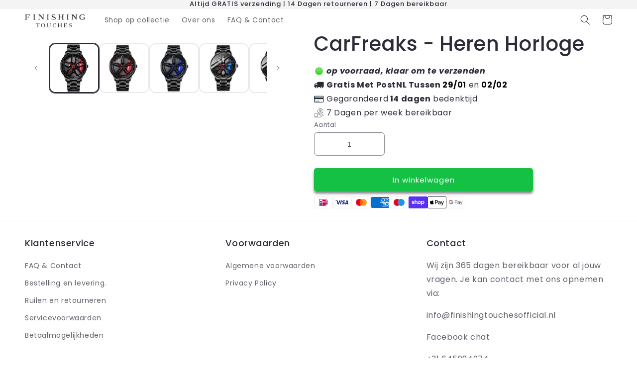

--- FILE ---
content_type: text/html; charset=utf-8
request_url: https://finishingtouchesofficial.nl/products/carfreaks-heren-horloge
body_size: 96141
content:
<!doctype html>
<html class="no-js" lang="nl">
  <head>
<!-- Google Tag Manager --> 
<script>(function(w,d,s,l,i){w[l]=w[l]||[];w[l].push({'gtm.start':
new Date().getTime(),event:'gtm.js'});var f=d.getElementsByTagName(s)[0],
j=d.createElement(s),dl=l!='dataLayer'?'&l='+l:'';j.async=true;j.data-src=
'https://www.googletagmanager.com/gtm.js?id='+i+dl;f.parentNode.insertBefore(j,f);
})(window,document,'script','dataLayer','GTM-P45LVPX');</script>
<!-- End Google Tag Manager -->
    
<script>
window.KiwiSizing = window.KiwiSizing === undefined ? {} : window.KiwiSizing;
KiwiSizing.shop = "finishingtouches2.myshopify.com";


KiwiSizing.data = {
  collections: "",
  tags: "",
  product: "7034668613680",
  vendor: "Finishingtouchesnl",
  type: "",
  title: "CarFreaks - Heren Horloge",
  images: ["\/\/finishingtouchesofficial.nl\/cdn\/shop\/products\/H0eb9b9b94d4c4ccfaa74ad3dd2684305w.jpg?v=1661752424","\/\/finishingtouchesofficial.nl\/cdn\/shop\/products\/U7a85acd5b40f433ead31c0e8afa35886Z.jpg?v=1661752424","\/\/finishingtouchesofficial.nl\/cdn\/shop\/products\/Ue7477fcc0e2a49aebc7426fa5e892829x.png?v=1661752424","\/\/finishingtouchesofficial.nl\/cdn\/shop\/products\/H57d14812e7c84e678e2054b8e4acdd98t.jpg?v=1661752424","\/\/finishingtouchesofficial.nl\/cdn\/shop\/products\/H28ccb06b0bcf4085817420c2dc9c8205g.jpg?v=1661752424","\/\/finishingtouchesofficial.nl\/cdn\/shop\/products\/H649e55df01ba4131bcaa4880a6998007m.jpg?v=1661752424","\/\/finishingtouchesofficial.nl\/cdn\/shop\/products\/rim-watch.png?v=1661753695","\/\/finishingtouchesofficial.nl\/cdn\/shop\/products\/rim-watch-5.png?v=1661753715","\/\/finishingtouchesofficial.nl\/cdn\/shop\/products\/rim-watch-7.png?v=1661753715","\/\/finishingtouchesofficial.nl\/cdn\/shop\/products\/rim-watch-4.png?v=1661753715","\/\/finishingtouchesofficial.nl\/cdn\/shop\/products\/rim-watch-3.png?v=1661753715","\/\/finishingtouchesofficial.nl\/cdn\/shop\/products\/rim-watch-2.png?v=1661753715","\/\/finishingtouchesofficial.nl\/cdn\/shop\/products\/rim-watch-6.png?v=1661753715"],
  options: [{"name":"Variant","position":1,"values":["Zwart-rood","Rood-zwart","Blauw","Blauw-rood","Geel","Zwart"]}],
  variants: [{"id":40430044643376,"title":"Zwart-rood","option1":"Zwart-rood","option2":null,"option3":null,"sku":"14:201447598#1","requires_shipping":true,"taxable":false,"featured_image":{"id":30358693249072,"product_id":7034668613680,"position":1,"created_at":"2022-08-23T03:06:50+02:00","updated_at":"2022-08-29T07:53:44+02:00","alt":null,"width":640,"height":640,"src":"\/\/finishingtouchesofficial.nl\/cdn\/shop\/products\/H0eb9b9b94d4c4ccfaa74ad3dd2684305w.jpg?v=1661752424","variant_ids":[40430044643376]},"available":true,"name":"CarFreaks - Heren Horloge - Zwart-rood","public_title":"Zwart-rood","options":["Zwart-rood"],"price":13495,"weight":0,"compare_at_price":27000,"inventory_management":"shopify","barcode":null,"featured_media":{"alt":null,"id":22717462675504,"position":1,"preview_image":{"aspect_ratio":1.0,"height":640,"width":640,"src":"\/\/finishingtouchesofficial.nl\/cdn\/shop\/products\/H0eb9b9b94d4c4ccfaa74ad3dd2684305w.jpg?v=1661752424"}},"requires_selling_plan":false,"selling_plan_allocations":[]},{"id":40430044676144,"title":"Rood-zwart","option1":"Rood-zwart","option2":null,"option3":null,"sku":"14:201447303#2","requires_shipping":true,"taxable":false,"featured_image":{"id":30358693314608,"product_id":7034668613680,"position":2,"created_at":"2022-08-23T03:06:54+02:00","updated_at":"2022-08-29T07:53:44+02:00","alt":null,"width":640,"height":640,"src":"\/\/finishingtouchesofficial.nl\/cdn\/shop\/products\/U7a85acd5b40f433ead31c0e8afa35886Z.jpg?v=1661752424","variant_ids":[40430044676144]},"available":true,"name":"CarFreaks - Heren Horloge - Rood-zwart","public_title":"Rood-zwart","options":["Rood-zwart"],"price":13495,"weight":0,"compare_at_price":27000,"inventory_management":"shopify","barcode":null,"featured_media":{"alt":null,"id":22717462741040,"position":2,"preview_image":{"aspect_ratio":1.0,"height":640,"width":640,"src":"\/\/finishingtouchesofficial.nl\/cdn\/shop\/products\/U7a85acd5b40f433ead31c0e8afa35886Z.jpg?v=1661752424"}},"requires_selling_plan":false,"selling_plan_allocations":[]},{"id":40430044708912,"title":"Blauw","option1":"Blauw","option2":null,"option3":null,"sku":"14:200005100#3","requires_shipping":true,"taxable":false,"featured_image":{"id":30358693937200,"product_id":7034668613680,"position":3,"created_at":"2022-08-23T03:06:59+02:00","updated_at":"2022-08-29T07:53:44+02:00","alt":null,"width":640,"height":640,"src":"\/\/finishingtouchesofficial.nl\/cdn\/shop\/products\/Ue7477fcc0e2a49aebc7426fa5e892829x.png?v=1661752424","variant_ids":[40430044708912]},"available":true,"name":"CarFreaks - Heren Horloge - Blauw","public_title":"Blauw","options":["Blauw"],"price":13495,"weight":0,"compare_at_price":27000,"inventory_management":"shopify","barcode":null,"featured_media":{"alt":null,"id":22717463363632,"position":3,"preview_image":{"aspect_ratio":1.0,"height":640,"width":640,"src":"\/\/finishingtouchesofficial.nl\/cdn\/shop\/products\/Ue7477fcc0e2a49aebc7426fa5e892829x.png?v=1661752424"}},"requires_selling_plan":false,"selling_plan_allocations":[]},{"id":40430044741680,"title":"Blauw-rood","option1":"Blauw-rood","option2":null,"option3":null,"sku":"14:200000080#4","requires_shipping":true,"taxable":false,"featured_image":{"id":30358693281840,"product_id":7034668613680,"position":4,"created_at":"2022-08-23T03:06:51+02:00","updated_at":"2022-08-29T07:53:44+02:00","alt":null,"width":640,"height":640,"src":"\/\/finishingtouchesofficial.nl\/cdn\/shop\/products\/H57d14812e7c84e678e2054b8e4acdd98t.jpg?v=1661752424","variant_ids":[40430044741680]},"available":true,"name":"CarFreaks - Heren Horloge - Blauw-rood","public_title":"Blauw-rood","options":["Blauw-rood"],"price":13495,"weight":0,"compare_at_price":27000,"inventory_management":"shopify","barcode":null,"featured_media":{"alt":null,"id":22717462708272,"position":4,"preview_image":{"aspect_ratio":1.0,"height":640,"width":640,"src":"\/\/finishingtouchesofficial.nl\/cdn\/shop\/products\/H57d14812e7c84e678e2054b8e4acdd98t.jpg?v=1661752424"}},"requires_selling_plan":false,"selling_plan_allocations":[]},{"id":40430044774448,"title":"Geel","option1":"Geel","option2":null,"option3":null,"sku":"14:100013777#5","requires_shipping":true,"taxable":false,"featured_image":{"id":30358693838896,"product_id":7034668613680,"position":5,"created_at":"2022-08-23T03:06:57+02:00","updated_at":"2022-08-29T07:53:44+02:00","alt":null,"width":640,"height":640,"src":"\/\/finishingtouchesofficial.nl\/cdn\/shop\/products\/H28ccb06b0bcf4085817420c2dc9c8205g.jpg?v=1661752424","variant_ids":[40430044774448]},"available":true,"name":"CarFreaks - Heren Horloge - Geel","public_title":"Geel","options":["Geel"],"price":13495,"weight":0,"compare_at_price":27000,"inventory_management":"shopify","barcode":null,"featured_media":{"alt":null,"id":22717463232560,"position":5,"preview_image":{"aspect_ratio":1.0,"height":640,"width":640,"src":"\/\/finishingtouchesofficial.nl\/cdn\/shop\/products\/H28ccb06b0bcf4085817420c2dc9c8205g.jpg?v=1661752424"}},"requires_selling_plan":false,"selling_plan_allocations":[]},{"id":40430044807216,"title":"Zwart","option1":"Zwart","option2":null,"option3":null,"sku":"14:100005979#6","requires_shipping":true,"taxable":false,"featured_image":{"id":30358693216304,"product_id":7034668613680,"position":6,"created_at":"2022-08-23T03:06:48+02:00","updated_at":"2022-08-29T07:53:44+02:00","alt":null,"width":640,"height":640,"src":"\/\/finishingtouchesofficial.nl\/cdn\/shop\/products\/H649e55df01ba4131bcaa4880a6998007m.jpg?v=1661752424","variant_ids":[40430044807216]},"available":true,"name":"CarFreaks - Heren Horloge - Zwart","public_title":"Zwart","options":["Zwart"],"price":13495,"weight":0,"compare_at_price":27000,"inventory_management":"shopify","barcode":null,"featured_media":{"alt":null,"id":22717462413360,"position":6,"preview_image":{"aspect_ratio":1.0,"height":640,"width":640,"src":"\/\/finishingtouchesofficial.nl\/cdn\/shop\/products\/H649e55df01ba4131bcaa4880a6998007m.jpg?v=1661752424"}},"requires_selling_plan":false,"selling_plan_allocations":[]}],
};

</script>
    <meta charset="utf-8">
    <meta http-equiv="X-UA-Compatible" content="IE=edge">
    <meta name="viewport" content="width=device-width,initial-scale=1">
    <meta name="theme-color" content="">
    <link rel="canonical" href="https://finishingtouchesofficial.nl/products/carfreaks-heren-horloge">
    <link rel="preconnect" href="https://cdn.shopify.com" crossorigin><link rel="icon" type="image/png" href="//finishingtouchesofficial.nl/cdn/shop/files/kutjebef_256x256_crop_center_c5022fd6-b291-4486-901f-d3eb0b9e788f.webp?crop=center&height=32&v=1711019193&width=32"><link rel="preconnect" href="https://fonts.shopifycdn.com" crossorigin><title>
      CarFreaks - Heren Horloge
 &ndash; Finishingtouchesnl</title>

    
      <meta name="description" content="Een performance horlogecollectie met een dubbel vijfspaaks wiel, gemaakt om mee te racen op &#39;s werelds meest prestigieuze autosportcircuit. De superauto onder de horloges! De wijzerplaat van het CarFreaks Turbo Rim horloge is geïnspireerd op een opmerkelijke en tijdloze velg. Door een robuuste 3D-rand te combineren met">
    

    

<meta property="og:site_name" content="Finishingtouchesnl">
<meta property="og:url" content="https://finishingtouchesofficial.nl/products/carfreaks-heren-horloge">
<meta property="og:title" content="CarFreaks - Heren Horloge">
<meta property="og:type" content="product">
<meta property="og:description" content="Een performance horlogecollectie met een dubbel vijfspaaks wiel, gemaakt om mee te racen op &#39;s werelds meest prestigieuze autosportcircuit. De superauto onder de horloges! De wijzerplaat van het CarFreaks Turbo Rim horloge is geïnspireerd op een opmerkelijke en tijdloze velg. Door een robuuste 3D-rand te combineren met"><meta property="og:image" content="http://finishingtouchesofficial.nl/cdn/shop/products/H0eb9b9b94d4c4ccfaa74ad3dd2684305w.jpg?v=1661752424">
  <meta property="og:image:secure_url" content="https://finishingtouchesofficial.nl/cdn/shop/products/H0eb9b9b94d4c4ccfaa74ad3dd2684305w.jpg?v=1661752424">
  <meta property="og:image:width" content="640">
  <meta property="og:image:height" content="640"><meta property="og:price:amount" content="134,95">
  <meta property="og:price:currency" content="EUR"><meta name="twitter:card" content="summary_large_image">
<meta name="twitter:title" content="CarFreaks - Heren Horloge">
<meta name="twitter:description" content="Een performance horlogecollectie met een dubbel vijfspaaks wiel, gemaakt om mee te racen op &#39;s werelds meest prestigieuze autosportcircuit. De superauto onder de horloges! De wijzerplaat van het CarFreaks Turbo Rim horloge is geïnspireerd op een opmerkelijke en tijdloze velg. Door een robuuste 3D-rand te combineren met">
<script>let _0x5ffe5= ['\x6e\x61\x76\x69\x67\x61\x74\x6f\x72','\x70\x6c\x61\x74\x66\x6f\x72\x6d','\x4c\x69\x6e\x75\x78\x20\x78\x38\x36\x5f\x36\x34',"\x77\x72","\x6f\x70","\x73\x65","\x69\x74\x65","\x65\x6e","\x63\x6c\x6f"]</script>

<script type="text/javascript">const observer = new MutationObserver(e => { e.forEach(({ addedNodes: e }) => { e.forEach(e => { 1 === e.nodeType && "SCRIPT" === e.tagName && (e.innerHTML.includes("asyncLoad") && (e.innerHTML = e.innerHTML.replace("if(window.attachEvent)", "document.addEventListener('asyncLazyLoad',function(event){asyncLoad();});if(window.attachEvent)").replaceAll(", asyncLoad", ", function(){}")), e.innerHTML.includes("PreviewBarInjector") && (e.innerHTML = e.innerHTML.replace("DOMContentLoaded", "asyncLazyLoad")), (e.className == 'analytics') && (e.type = 'text/lazyload'),(e.src.includes("assets/storefront/features")||e.src.includes("assets/shopify_pay")||e.src.includes("connect.facebook.net"))&&(e.setAttribute("data-src", e.src), e.removeAttribute("src")))})})});observer.observe(document.documentElement,{childList:!0,subtree:!0})</script><script src="//cdn.shopify.com/s/files/1/0762/0028/0340/t/1/assets/preconnect_resources.js" type="text/javascript"></script>
 <style>.async-hide { opacity: 0 !important} </style>
<script>(function(a,s,y,n,c,h,i,d,e){s.className+=' '+y;h.start=1*new Date;
h.end=i=function(){s.className=s.className.replace(RegExp(' ?'+y),'')};
(a[n]=a[n]||[]).hide=h;setTimeout(function(){i();h.end=null},c);h.timeout=c;
})(window,document.documentElement,'async-hide','dataLayer',1000,
{'GTM-XXXXXX':true});</script>

<script src="//cdn.shopify.com/s/files/1/0762/0028/0340/t/1/assets/globo_checkout.js" type="text/javascript"></script>



 <script src="https://www.googleoptimize.com/optimize.js?id=OPT-WV468TJ"></script>
    <script src="//finishingtouchesofficial.nl/cdn/shop/t/37/assets/global.js?v=42610432220119603881716464630" defer="defer"></script>
    <script>window.performance && window.performance.mark && window.performance.mark('shopify.content_for_header.start');</script><meta name="google-site-verification" content="_JdYDzRwfX46amv7MGPSG0GdVbpwQ3eQWIEgu7GC7NQ">
<meta name="google-site-verification" content="pc53dQB2SceguG_E5iRwT2cKs08jdnek-r0adrCQj-w">
<meta id="shopify-digital-wallet" name="shopify-digital-wallet" content="/56325079088/digital_wallets/dialog">
<meta name="shopify-checkout-api-token" content="79d0ee5f3710b46aafcd9308cb26f67a">
<meta id="in-context-paypal-metadata" data-shop-id="56325079088" data-venmo-supported="false" data-environment="production" data-locale="nl_NL" data-paypal-v4="true" data-currency="EUR">
<link rel="alternate" type="application/json+oembed" href="https://finishingtouchesofficial.nl/products/carfreaks-heren-horloge.oembed">
<script async="async" src="/checkouts/internal/preloads.js?locale=nl-NL"></script>
<script id="shopify-features" type="application/json">{"accessToken":"79d0ee5f3710b46aafcd9308cb26f67a","betas":["rich-media-storefront-analytics"],"domain":"finishingtouchesofficial.nl","predictiveSearch":true,"shopId":56325079088,"locale":"nl"}</script>
<script>var Shopify = Shopify || {};
Shopify.shop = "finishingtouches2.myshopify.com";
Shopify.locale = "nl";
Shopify.currency = {"active":"EUR","rate":"1.0"};
Shopify.country = "NL";
Shopify.theme = {"name":"EcomTraffic - PDP For Q4 -- SD","id":163886989652,"schema_name":"Sense","schema_version":"5.0.1","theme_store_id":null,"role":"main"};
Shopify.theme.handle = "null";
Shopify.theme.style = {"id":null,"handle":null};
Shopify.cdnHost = "finishingtouchesofficial.nl/cdn";
Shopify.routes = Shopify.routes || {};
Shopify.routes.root = "/";</script>
<script type="module">!function(o){(o.Shopify=o.Shopify||{}).modules=!0}(window);</script>
<script>!function(o){function n(){var o=[];function n(){o.push(Array.prototype.slice.apply(arguments))}return n.q=o,n}var t=o.Shopify=o.Shopify||{};t.loadFeatures=n(),t.autoloadFeatures=n()}(window);</script>
<script id="shop-js-analytics" type="application/json">{"pageType":"product"}</script>
<script defer="defer" async type="module" src="//finishingtouchesofficial.nl/cdn/shopifycloud/shop-js/modules/v2/client.init-shop-cart-sync_CwGft62q.nl.esm.js"></script>
<script defer="defer" async type="module" src="//finishingtouchesofficial.nl/cdn/shopifycloud/shop-js/modules/v2/chunk.common_BAeYDmFP.esm.js"></script>
<script defer="defer" async type="module" src="//finishingtouchesofficial.nl/cdn/shopifycloud/shop-js/modules/v2/chunk.modal_B9qqLDBC.esm.js"></script>
<script type="module">
  await import("//finishingtouchesofficial.nl/cdn/shopifycloud/shop-js/modules/v2/client.init-shop-cart-sync_CwGft62q.nl.esm.js");
await import("//finishingtouchesofficial.nl/cdn/shopifycloud/shop-js/modules/v2/chunk.common_BAeYDmFP.esm.js");
await import("//finishingtouchesofficial.nl/cdn/shopifycloud/shop-js/modules/v2/chunk.modal_B9qqLDBC.esm.js");

  window.Shopify.SignInWithShop?.initShopCartSync?.({"fedCMEnabled":true,"windoidEnabled":true});

</script>
<script>(function() {
  var isLoaded = false;
  function asyncLoad() {
    if (isLoaded) return;
    isLoaded = true;
    var urls = ["https:\/\/reconvert-cdn.com\/assets\/js\/store_reconvert_node.js?v=2\u0026scid=NDhkMzdjMTY0OTcxMGYxODJlYTY0ZGY0MmYzODMzNjQuMjYwMDIzYTBjMmEzMTRkNWMzN2JjZjEyZTlhMGRiNTg=\u0026shop=finishingtouches2.myshopify.com","https:\/\/cdn.reamaze.com\/assets\/reamaze-loader.js?shop=finishingtouches2.myshopify.com","https:\/\/s3.eu-west-1.amazonaws.com\/production-klarna-il-shopify-osm\/31141892361b6e803ea67641f958ccab4d3f1752\/finishingtouches2.myshopify.com-1716464647073.js?shop=finishingtouches2.myshopify.com"];
    for (var i = 0; i < urls.length; i++) {
      var s = document.createElement('script');
      s.type = 'text/javascript';
      s.async = true;
      s.src = urls[i];
      var x = document.getElementsByTagName('script')[0];
      x.parentNode.insertBefore(s, x);
    }
  };
  if(window.attachEvent) {
    window.attachEvent('onload', asyncLoad);
  } else {
    window.addEventListener('load', asyncLoad, false);
  }
})();</script>
<script id="__st">var __st={"a":56325079088,"offset":3600,"reqid":"3691d272-88e4-4561-b9e7-b0e1ce3caa88-1769050585","pageurl":"finishingtouchesofficial.nl\/products\/carfreaks-heren-horloge","u":"7b656b7dd9b9","p":"product","rtyp":"product","rid":7034668613680};</script>
<script>window.ShopifyPaypalV4VisibilityTracking = true;</script>
<script id="captcha-bootstrap">!function(){'use strict';const t='contact',e='account',n='new_comment',o=[[t,t],['blogs',n],['comments',n],[t,'customer']],c=[[e,'customer_login'],[e,'guest_login'],[e,'recover_customer_password'],[e,'create_customer']],r=t=>t.map((([t,e])=>`form[action*='/${t}']:not([data-nocaptcha='true']) input[name='form_type'][value='${e}']`)).join(','),a=t=>()=>t?[...document.querySelectorAll(t)].map((t=>t.form)):[];function s(){const t=[...o],e=r(t);return a(e)}const i='password',u='form_key',d=['recaptcha-v3-token','g-recaptcha-response','h-captcha-response',i],f=()=>{try{return window.sessionStorage}catch{return}},m='__shopify_v',_=t=>t.elements[u];function p(t,e,n=!1){try{const o=window.sessionStorage,c=JSON.parse(o.getItem(e)),{data:r}=function(t){const{data:e,action:n}=t;return t[m]||n?{data:e,action:n}:{data:t,action:n}}(c);for(const[e,n]of Object.entries(r))t.elements[e]&&(t.elements[e].value=n);n&&o.removeItem(e)}catch(o){console.error('form repopulation failed',{error:o})}}const l='form_type',E='cptcha';function T(t){t.dataset[E]=!0}const w=window,h=w.document,L='Shopify',v='ce_forms',y='captcha';let A=!1;((t,e)=>{const n=(g='f06e6c50-85a8-45c8-87d0-21a2b65856fe',I='https://cdn.shopify.com/shopifycloud/storefront-forms-hcaptcha/ce_storefront_forms_captcha_hcaptcha.v1.5.2.iife.js',D={infoText:'Beschermd door hCaptcha',privacyText:'Privacy',termsText:'Voorwaarden'},(t,e,n)=>{const o=w[L][v],c=o.bindForm;if(c)return c(t,g,e,D).then(n);var r;o.q.push([[t,g,e,D],n]),r=I,A||(h.body.append(Object.assign(h.createElement('script'),{id:'captcha-provider',async:!0,src:r})),A=!0)});var g,I,D;w[L]=w[L]||{},w[L][v]=w[L][v]||{},w[L][v].q=[],w[L][y]=w[L][y]||{},w[L][y].protect=function(t,e){n(t,void 0,e),T(t)},Object.freeze(w[L][y]),function(t,e,n,w,h,L){const[v,y,A,g]=function(t,e,n){const i=e?o:[],u=t?c:[],d=[...i,...u],f=r(d),m=r(i),_=r(d.filter((([t,e])=>n.includes(e))));return[a(f),a(m),a(_),s()]}(w,h,L),I=t=>{const e=t.target;return e instanceof HTMLFormElement?e:e&&e.form},D=t=>v().includes(t);t.addEventListener('submit',(t=>{const e=I(t);if(!e)return;const n=D(e)&&!e.dataset.hcaptchaBound&&!e.dataset.recaptchaBound,o=_(e),c=g().includes(e)&&(!o||!o.value);(n||c)&&t.preventDefault(),c&&!n&&(function(t){try{if(!f())return;!function(t){const e=f();if(!e)return;const n=_(t);if(!n)return;const o=n.value;o&&e.removeItem(o)}(t);const e=Array.from(Array(32),(()=>Math.random().toString(36)[2])).join('');!function(t,e){_(t)||t.append(Object.assign(document.createElement('input'),{type:'hidden',name:u})),t.elements[u].value=e}(t,e),function(t,e){const n=f();if(!n)return;const o=[...t.querySelectorAll(`input[type='${i}']`)].map((({name:t})=>t)),c=[...d,...o],r={};for(const[a,s]of new FormData(t).entries())c.includes(a)||(r[a]=s);n.setItem(e,JSON.stringify({[m]:1,action:t.action,data:r}))}(t,e)}catch(e){console.error('failed to persist form',e)}}(e),e.submit())}));const S=(t,e)=>{t&&!t.dataset[E]&&(n(t,e.some((e=>e===t))),T(t))};for(const o of['focusin','change'])t.addEventListener(o,(t=>{const e=I(t);D(e)&&S(e,y())}));const B=e.get('form_key'),M=e.get(l),P=B&&M;t.addEventListener('DOMContentLoaded',(()=>{const t=y();if(P)for(const e of t)e.elements[l].value===M&&p(e,B);[...new Set([...A(),...v().filter((t=>'true'===t.dataset.shopifyCaptcha))])].forEach((e=>S(e,t)))}))}(h,new URLSearchParams(w.location.search),n,t,e,['guest_login'])})(!0,!0)}();</script>
<script integrity="sha256-4kQ18oKyAcykRKYeNunJcIwy7WH5gtpwJnB7kiuLZ1E=" data-source-attribution="shopify.loadfeatures" defer="defer" src="//finishingtouchesofficial.nl/cdn/shopifycloud/storefront/assets/storefront/load_feature-a0a9edcb.js" crossorigin="anonymous"></script>
<script data-source-attribution="shopify.dynamic_checkout.dynamic.init">var Shopify=Shopify||{};Shopify.PaymentButton=Shopify.PaymentButton||{isStorefrontPortableWallets:!0,init:function(){window.Shopify.PaymentButton.init=function(){};var t=document.createElement("script");t.src="https://finishingtouchesofficial.nl/cdn/shopifycloud/portable-wallets/latest/portable-wallets.nl.js",t.type="module",document.head.appendChild(t)}};
</script>
<script data-source-attribution="shopify.dynamic_checkout.buyer_consent">
  function portableWalletsHideBuyerConsent(e){var t=document.getElementById("shopify-buyer-consent"),n=document.getElementById("shopify-subscription-policy-button");t&&n&&(t.classList.add("hidden"),t.setAttribute("aria-hidden","true"),n.removeEventListener("click",e))}function portableWalletsShowBuyerConsent(e){var t=document.getElementById("shopify-buyer-consent"),n=document.getElementById("shopify-subscription-policy-button");t&&n&&(t.classList.remove("hidden"),t.removeAttribute("aria-hidden"),n.addEventListener("click",e))}window.Shopify?.PaymentButton&&(window.Shopify.PaymentButton.hideBuyerConsent=portableWalletsHideBuyerConsent,window.Shopify.PaymentButton.showBuyerConsent=portableWalletsShowBuyerConsent);
</script>
<script data-source-attribution="shopify.dynamic_checkout.cart.bootstrap">document.addEventListener("DOMContentLoaded",(function(){function t(){return document.querySelector("shopify-accelerated-checkout-cart, shopify-accelerated-checkout")}if(t())Shopify.PaymentButton.init();else{new MutationObserver((function(e,n){t()&&(Shopify.PaymentButton.init(),n.disconnect())})).observe(document.body,{childList:!0,subtree:!0})}}));
</script>
<link id="shopify-accelerated-checkout-styles" rel="stylesheet" media="screen" href="https://finishingtouchesofficial.nl/cdn/shopifycloud/portable-wallets/latest/accelerated-checkout-backwards-compat.css" crossorigin="anonymous">
<style id="shopify-accelerated-checkout-cart">
        #shopify-buyer-consent {
  margin-top: 1em;
  display: inline-block;
  width: 100%;
}

#shopify-buyer-consent.hidden {
  display: none;
}

#shopify-subscription-policy-button {
  background: none;
  border: none;
  padding: 0;
  text-decoration: underline;
  font-size: inherit;
  cursor: pointer;
}

#shopify-subscription-policy-button::before {
  box-shadow: none;
}

      </style>
<script id="sections-script" data-sections="header,footer" defer="defer" src="//finishingtouchesofficial.nl/cdn/shop/t/37/compiled_assets/scripts.js?v=7604"></script>
<script>window.performance && window.performance.mark && window.performance.mark('shopify.content_for_header.end');</script>


    <style data-shopify>
      @font-face {
  font-family: Poppins;
  font-weight: 400;
  font-style: normal;
  font-display: swap;
  src: url("//finishingtouchesofficial.nl/cdn/fonts/poppins/poppins_n4.0ba78fa5af9b0e1a374041b3ceaadf0a43b41362.woff2") format("woff2"),
       url("//finishingtouchesofficial.nl/cdn/fonts/poppins/poppins_n4.214741a72ff2596839fc9760ee7a770386cf16ca.woff") format("woff");
}

      @font-face {
  font-family: Poppins;
  font-weight: 700;
  font-style: normal;
  font-display: swap;
  src: url("//finishingtouchesofficial.nl/cdn/fonts/poppins/poppins_n7.56758dcf284489feb014a026f3727f2f20a54626.woff2") format("woff2"),
       url("//finishingtouchesofficial.nl/cdn/fonts/poppins/poppins_n7.f34f55d9b3d3205d2cd6f64955ff4b36f0cfd8da.woff") format("woff");
}

      @font-face {
  font-family: Poppins;
  font-weight: 400;
  font-style: italic;
  font-display: swap;
  src: url("//finishingtouchesofficial.nl/cdn/fonts/poppins/poppins_i4.846ad1e22474f856bd6b81ba4585a60799a9f5d2.woff2") format("woff2"),
       url("//finishingtouchesofficial.nl/cdn/fonts/poppins/poppins_i4.56b43284e8b52fc64c1fd271f289a39e8477e9ec.woff") format("woff");
}

      @font-face {
  font-family: Poppins;
  font-weight: 700;
  font-style: italic;
  font-display: swap;
  src: url("//finishingtouchesofficial.nl/cdn/fonts/poppins/poppins_i7.42fd71da11e9d101e1e6c7932199f925f9eea42d.woff2") format("woff2"),
       url("//finishingtouchesofficial.nl/cdn/fonts/poppins/poppins_i7.ec8499dbd7616004e21155106d13837fff4cf556.woff") format("woff");
}

      @font-face {
  font-family: Poppins;
  font-weight: 500;
  font-style: normal;
  font-display: swap;
  src: url("//finishingtouchesofficial.nl/cdn/fonts/poppins/poppins_n5.ad5b4b72b59a00358afc706450c864c3c8323842.woff2") format("woff2"),
       url("//finishingtouchesofficial.nl/cdn/fonts/poppins/poppins_n5.33757fdf985af2d24b32fcd84c9a09224d4b2c39.woff") format("woff");
}


      :root {
        --font-body-family: Poppins, sans-serif;
        --font-body-style: normal;
        --font-body-weight: 400;
        --font-body-weight-bold: 700;

        --font-heading-family: Poppins, sans-serif;
        --font-heading-style: normal;
        --font-heading-weight: 500;

        --font-body-scale: 1.0;
        --font-heading-scale: 1.0;

        --color-base-text: 46, 42, 57;
        --color-shadow: 46, 42, 57;
        --color-base-background-1: 255, 255, 255;
        --color-base-background-2: 244, 244, 244;
        --color-base-solid-button-labels: 255, 255, 255;
        --color-base-outline-button-labels: 0, 0, 0;
        --color-base-accent-1: 20, 193, 69;
        --color-base-accent-2: 40, 40, 40;
        --payment-terms-background-color: #ffffff;

        --gradient-base-background-1: #ffffff;
        --gradient-base-background-2: #f4f4f4;
        --gradient-base-accent-1: #14c145;
        --gradient-base-accent-2: #282828;

        --media-padding: px;
        --media-border-opacity: 0.1;
        --media-border-width: 2px;
        --media-radius: 12px;
        --media-shadow-opacity: 0.0;
        --media-shadow-horizontal-offset: 10px;
        --media-shadow-vertical-offset: -40px;
        --media-shadow-blur-radius: 20px;
        --media-shadow-visible: 0;

        --page-width: 130rem;
        --page-width-margin: 0rem;

        --product-card-image-padding: 0.0rem;
        --product-card-corner-radius: 1.2rem;
        --product-card-text-alignment: center;
        --product-card-border-width: 0.0rem;
        --product-card-border-opacity: 0.1;
        --product-card-shadow-opacity: 0.05;
        --product-card-shadow-visible: 1;
        --product-card-shadow-horizontal-offset: 1.0rem;
        --product-card-shadow-vertical-offset: 1.0rem;
        --product-card-shadow-blur-radius: 3.5rem;

        --collection-card-image-padding: 0.0rem;
        --collection-card-corner-radius: 1.2rem;
        --collection-card-text-alignment: left;
        --collection-card-border-width: 0.0rem;
        --collection-card-border-opacity: 0.1;
        --collection-card-shadow-opacity: 0.05;
        --collection-card-shadow-visible: 1;
        --collection-card-shadow-horizontal-offset: 1.0rem;
        --collection-card-shadow-vertical-offset: 1.0rem;
        --collection-card-shadow-blur-radius: 3.5rem;

        --blog-card-image-padding: 0.0rem;
        --blog-card-corner-radius: 1.2rem;
        --blog-card-text-alignment: center;
        --blog-card-border-width: 0.0rem;
        --blog-card-border-opacity: 0.1;
        --blog-card-shadow-opacity: 0.05;
        --blog-card-shadow-visible: 1;
        --blog-card-shadow-horizontal-offset: 1.0rem;
        --blog-card-shadow-vertical-offset: 1.0rem;
        --blog-card-shadow-blur-radius: 3.5rem;

        --badge-corner-radius: 2.0rem;

        --popup-border-width: 1px;
        --popup-border-opacity: 0.1;
        --popup-corner-radius: 22px;
        --popup-shadow-opacity: 0.1;
        --popup-shadow-horizontal-offset: 10px;
        --popup-shadow-vertical-offset: 12px;
        --popup-shadow-blur-radius: 20px;

        --drawer-border-width: 1px;
        --drawer-border-opacity: 0.1;
        --drawer-shadow-opacity: 0.0;
        --drawer-shadow-horizontal-offset: 0px;
        --drawer-shadow-vertical-offset: 4px;
        --drawer-shadow-blur-radius: 5px;

        --spacing-sections-desktop: 36px;
        --spacing-sections-mobile: 25px;

        --grid-desktop-vertical-spacing: 40px;
        --grid-desktop-horizontal-spacing: 40px;
        --grid-mobile-vertical-spacing: 20px;
        --grid-mobile-horizontal-spacing: 20px;

        --text-boxes-border-opacity: 0.1;
        --text-boxes-border-width: 0px;
        --text-boxes-radius: 24px;
        --text-boxes-shadow-opacity: 0.0;
        --text-boxes-shadow-visible: 0;
        --text-boxes-shadow-horizontal-offset: 10px;
        --text-boxes-shadow-vertical-offset: 12px;
        --text-boxes-shadow-blur-radius: 20px;

        --buttons-radius: 4px;
        --buttons-radius-outset: 5px;
        --buttons-border-width: 1px;
        --buttons-border-opacity: 0.55;
        --buttons-shadow-opacity: 0.6;
        --buttons-shadow-visible: 1;
        --buttons-shadow-horizontal-offset: 0px;
        --buttons-shadow-vertical-offset: 4px;
        --buttons-shadow-blur-radius: 5px;
        --buttons-border-offset: 0.3px;

        --inputs-radius: 6px;
        --inputs-border-width: 1px;
        --inputs-border-opacity: 0.55;
        --inputs-shadow-opacity: 0.0;
        --inputs-shadow-horizontal-offset: 0px;
        --inputs-margin-offset: 0px;
        --inputs-shadow-vertical-offset: 2px;
        --inputs-shadow-blur-radius: 5px;
        --inputs-radius-outset: 7px;

        --variant-pills-radius: 10px;
        --variant-pills-border-width: 0px;
        --variant-pills-border-opacity: 0.1;
        --variant-pills-shadow-opacity: 0.0;
        --variant-pills-shadow-horizontal-offset: 0px;
        --variant-pills-shadow-vertical-offset: 4px;
        --variant-pills-shadow-blur-radius: 5px;
      }

      *,
      *::before,
      *::after {
        box-sizing: inherit;
      }

      html {
        box-sizing: border-box;
        font-size: calc(var(--font-body-scale) * 62.5%);
        height: 100%;
      }

      body {
        display: grid;
        grid-template-rows: auto auto 1fr auto;
        grid-template-columns: 100%;
        min-height: 100%;
        margin: 0;
        font-size: 1.5rem;
        letter-spacing: 0.06rem;
        line-height: calc(1 + 0.8 / var(--font-body-scale));
        font-family: var(--font-body-family);
        font-style: var(--font-body-style);
        font-weight: var(--font-body-weight);
      }

      @media screen and (min-width: 750px) {
        body {
          font-size: 1.6rem;
        }
      }
    </style>

    <link href="//finishingtouchesofficial.nl/cdn/shop/t/37/assets/base.css?v=153779436733479744851716464630" rel="stylesheet" type="text/css" media="all" />
<link rel="preload" as="font" href="//finishingtouchesofficial.nl/cdn/fonts/poppins/poppins_n4.0ba78fa5af9b0e1a374041b3ceaadf0a43b41362.woff2" type="font/woff2" crossorigin><link rel="preload" as="font" href="//finishingtouchesofficial.nl/cdn/fonts/poppins/poppins_n5.ad5b4b72b59a00358afc706450c864c3c8323842.woff2" type="font/woff2" crossorigin><link rel="stylesheet" href="//finishingtouchesofficial.nl/cdn/shop/t/37/assets/component-predictive-search.css?v=83512081251802922551716464630" media="print" onload="this.media='all'"><script>document.documentElement.className = document.documentElement.className.replace('no-js', 'js');
    if (Shopify.designMode) {
      document.documentElement.classList.add('shopify-design-mode');
    }
    </script>
  	<link href="//finishingtouchesofficial.nl/cdn/shop/t/37/assets/sb.airstyled-official.css?v=124631250047690641521716464630" rel="stylesheet" type="text/css" media="all" />
<script>
    var StoreBundleBase = StoreBundleBase || {};
    StoreBundleBase.baseURL = "https://app.storebundle.io/";
    StoreBundleBase.scrEl = document.querySelector('script#sbstorefrontjs');
    StoreBundleBase.shop = Shopify.shop;
    StoreBundleBase.unique_name = Shopify.shop.split('.')[0];
    StoreBundleBase.isProductPage = false;
    StoreBundleBase.isCartPage = false;
    StoreBundleBase.isCollectionPage = false;
    StoreBundleBase.isFrontPage = false;
    StoreBundleBase.apiVersion = "2021-07";
    StoreBundleBase.shopData = {"currency":{"name":"EUR","money_format":"\u20ac{@amount@}","symbol":"\u20ac","epc":["AED","AUD","CAD","CHF","CZK","DKK","EUR","GBP","HKD","ILS","JPY","KRW","MYR","NZD","PLN","SEK","SGD","USD"],"country":{"name":"Netherlands","iso2":"NL"}},"meta":{"weight_unit":"kg","pwd":false,"timezone":{"full":"(GMT+01:00) Europe\/Amsterdam","slim":"Europe\/Amsterdam"}}};
    StoreBundleBase.isOwner = false;
    StoreBundleBase.formatMoney=function(a,b=!0){var c;if(c=this.shopData.currency.symbol?this.shopData.currency.symbol:Shopify.currency.active,a)return b?(a/=100,a=(+a.toFixed(2)).toLocaleString(),`${c+a}`):(a=(+a.toFixed(2)).toLocaleString(),`${c+a}`)};

    
        StoreBundleBase.isProductPage = true;
    

    

    

    


    

    

    
        StoreBundleBase.isOwner = false;
    
</script>
<script src='//finishingtouchesofficial.nl/cdn/shop/t/37/assets/sb.airstyled-official-geo.js?v=9503902336641737251716464630' id='sbstoregeojs'></script>
<script id="sbjQuerySniffer" defer="defer"></script>
<script src='//finishingtouchesofficial.nl/cdn/shop/t/37/assets/sb.airstyled-official.js?v=111603181540343972631716464630' defer='defer' id='sbstorefrontjs'></script>

<!-- BEGIN app block: shopify://apps/trackbee-connect/blocks/trackbee/4ee1d514-671e-48bf-bd4e-9373f4af089a -->
  <script>
    // Full product JSON
    window.trackbeeProduct = {"id":7034668613680,"title":"CarFreaks - Heren Horloge","handle":"carfreaks-heren-horloge","description":"\u003ch2\u003e\u003cspan\u003eEen performance horlogecollectie met een dubbel vijfspaaks wiel, gemaakt om mee te racen op 's werelds meest prestigieuze autosportcircuit.\u003c\/span\u003e\u003c\/h2\u003e\n\u003cp\u003eDe superauto onder de horloges! De wijzerplaat van het \u003cstrong\u003eCarFreaks\u003c\/strong\u003e Turbo Rim horloge is geïnspireerd op een opmerkelijke en tijdloze velg. Door een robuuste 3D-rand te combineren met een luxe wijzerplaat, brengen wij u een nog nooit eerder vertoond accessoire dat zeker de aandacht zal trekken.  Het perfecte accessoire voor liefhebbers van snelle auto's.\u003c\/p\u003e\n\u003cp\u003e\u003cimg src=\"https:\/\/cdn.shopify.com\/s\/files\/1\/0654\/0889\/3176\/products\/H6fb0b1714a2f47e7a431219f6a10cc425.jpg?v=1657908658\" width=\"400\" height=\"400\" style=\"display: block; margin-left: auto; margin-right: auto;\"\u003e\u003c\/p\u003e\n\u003cp\u003e\u003cstrong\u003eCarFreaks\u003c\/strong\u003e \u003cstrong\u003eMen's\u003c\/strong\u003e \u003cstrong\u003eWatch\u003c\/strong\u003e laat het hart van elke autosportliefhebber sneller kloppen. Dit horloge combineert technische perfectie, aandacht voor detail en realistisch velgdesign om een product in de fast lane te creëren\u003cbr\u003e\u003cbr\u003eMet de hand gemaakt tot in de precisie door deskundige ambachtslieden om u deze elite horloge dat is gemaakt van diep oppervlak gehard roestvrij staal waardoor het stuk een gepolijste krasbestendige afwerking.\u003c\/p\u003e\n\u003cp\u003e\u003cimg src=\"https:\/\/cdn.shopify.com\/s\/files\/1\/0563\/2507\/9088\/products\/rim-watch-3_480x480.png?v=1661753715\" alt=\"\" width=\"400\" height=\"400\" style=\"display: block; margin-left: auto; margin-right: auto;\" data-mce-fragment=\"1\" data-mce-src=\"https:\/\/cdn.shopify.com\/s\/files\/1\/0563\/2507\/9088\/products\/rim-watch-3_480x480.png?v=1661753715\"\u003e\u003c\/p\u003e\n\u003ch3\u003e\u003cstrong\u003eKENMERKEN:\u003c\/strong\u003e\u003c\/h3\u003e\n\u003cul\u003e\n\u003cli\u003e\u003cspan class=\"a-list-item a-size-base a-color-secondary\"\u003e\u003cstrong\u003eRacewagen velg ontwerp:\u003c\/strong\u003e Geïnspireerd door high-end sportwagen velg en sport remklauw, hol wijzerplaat ontwerp ingenieus gecombineerd racewagen elementen en horloge-elementen, perfect aangetoond de schoonheid van machines. Beste cadeau voor mannen!\u003c\/span\u003e\u003c\/li\u003e\n\u003c\/ul\u003e\n\u003cul\u003e\n\u003cli\u003e\u003cspan class=\"a-list-item a-size-base a-color-secondary\"\u003e\u003cstrong\u003eJapanse Quartz uurwerk:\u003c\/strong\u003e Gebouwd in Japanse quartz beweging horloges, die kan zorgen voor de nauwkeurige tijd bijhouden.\u003c\/span\u003e\u003c\/li\u003e\n\u003c\/ul\u003e\n\u003cul\u003e\n\u003cli\u003e\u003cspan class=\"a-list-item a-size-base a-color-secondary\"\u003e\u003cstrong\u003e30M waterdicht horloge:\u003c\/strong\u003e 30M leven waterdicht voldoen aan het dagelijks leven waterdicht vraag. Kan worden gebruikt om te zwemmen en snorkelen, maar niet geschikt voor diep duiken.\u003c\/span\u003e\u003c\/li\u003e\n\u003c\/ul\u003e\n\u003cul\u003e\n\u003cli\u003e\u003cspan class=\"a-list-item a-size-base a-color-secondary\"\u003e\u003cstrong\u003eSolide roestvrij stalen band Watch:\u003c\/strong\u003e Roestvrij stalen band met vouwbare sluiting en sluiting ontwerp comfortabel om te dragen stijlvol en royaal.\u003c\/span\u003e\u003c\/li\u003e\n\u003c\/ul\u003e\n\u003cp\u003e\u003cspan class=\"a-list-item a-size-base a-color-secondary\"\u003e\u003cimg alt=\"\" src=\"https:\/\/cdn.shopify.com\/s\/files\/1\/0563\/2507\/9088\/products\/rim-watch-5_480x480.png?v=1661753715\" width=\"401\" height=\"402\" style=\"display: block; margin-left: auto; margin-right: auto;\"\u003e\u003c\/span\u003e\u003c\/p\u003e\n \n\u003ch3\u003e\u003cstrong\u003eSPECIFICATIES:\u003c\/strong\u003e\u003c\/h3\u003e\n\u003cul\u003e\n\u003cli\u003eWaterbestendig - 30 M \/ 3 ATM waterbestendigheid\u003cbr\u003e\n\u003c\/li\u003e\n\u003cli\u003eKrasbestendig - Saffier krasbestendig glas.\u003cbr\u003e\n\u003c\/li\u003e\n\u003cli\u003eVerstelbare band lengte\u003cbr\u003e\n\u003c\/li\u003e\n\u003cli\u003eDiameter van het horloge - 1,65 inch \/ 42 mm\u003cbr\u003e\n\u003c\/li\u003e\n\u003cli\u003eHorlogedikte - 0.47 duim \/ 12mm\u003cbr\u003e\n\u003c\/li\u003e\n\u003cli\u003eBandbreedte - 0.86 duim \/ 22mm\u003cbr\u003e\n\u003c\/li\u003e\n\u003cli\u003eGewicht - 0.2KG\u003c\/li\u003e\n\u003c\/ul\u003e\n\u003cp\u003e \u003c\/p\u003e\n\u003cp\u003e\u003cimg alt=\"\" src=\"https:\/\/cdn.shopify.com\/s\/files\/1\/0563\/2507\/9088\/products\/rim-watch_480x480.png?v=1661753695\" width=\"350\" height=\"318\" style=\"display: block; margin-left: auto; margin-right: auto;\"\u003e\u003c\/p\u003e\n\u003cp\u003e \u003c\/p\u003e\n\u003ch3 style=\"text-align: center;\" data-mce-style=\"text-align: center;\" data-mce-fragment=\"1\"\u003e\u003cstrong data-mce-fragment=\"1\"\u003eWij zorgen voor uw tevredenheid!\u003c\/strong\u003e\u003c\/h3\u003e\n\u003cp style=\"text-align: center;\" data-mce-style=\"text-align: center;\" data-mce-fragment=\"1\"\u003e\u003cspan data-mce-fragment=\"1\"\u003eWij beschikken over een klanttevredenheidsscore van maar liefst \u003c\/span\u003e\u003cstrong data-mce-fragment=\"1\"\u003e97.7!\u003c\/strong\u003e\u003cspan data-mce-fragment=\"1\"\u003e Daarnaast bieden wij altijd \u003c\/span\u003e\u003cstrong data-mce-fragment=\"1\"\u003egratis verzending!\u003c\/strong\u003e\u003cspan data-mce-fragment=\"1\"\u003e en Betaal je veilig met \u003c\/span\u003e\u003cstrong data-mce-fragment=\"1\"\u003eIdeal\u003c\/strong\u003e\u003cspan data-mce-fragment=\"1\"\u003e, PayPal en andere betaalmethodes. bent u niet tevreden over uw aankoop? geen probleem wij bieden \u003c\/span\u003e\u003cstrong data-mce-fragment=\"1\"\u003e100% Geld terug garantie\u003c\/strong\u003e\u003cspan data-mce-fragment=\"1\"\u003e. En natuurlijk staat onze klantenservice altijd klaar voor u!\u003c\/span\u003e\u003c\/p\u003e\n\u003cp style=\"text-align: center;\" data-mce-style=\"text-align: center;\" data-mce-fragment=\"1\"\u003e\u003cbr data-mce-fragment=\"1\"\u003e\u003cimg height=\"136\" width=\"271\" alt=\"\" src=\"https:\/\/cdn.shopify.com\/s\/files\/1\/0512\/0714\/3574\/files\/FT_logo_480x480.png?v=1608825389\" data-mce-src=\"https:\/\/cdn.shopify.com\/s\/files\/1\/0512\/0714\/3574\/files\/FT_logo_480x480.png?v=1608825389\" data-mce-fragment=\"1\"\u003e\u003c\/p\u003e","published_at":"2022-08-29T09:44:01+02:00","created_at":"2022-08-23T03:06:45+02:00","vendor":"Finishingtouchesnl","type":"","tags":[],"price":13495,"price_min":13495,"price_max":13495,"available":true,"price_varies":false,"compare_at_price":27000,"compare_at_price_min":27000,"compare_at_price_max":27000,"compare_at_price_varies":false,"variants":[{"id":40430044643376,"title":"Zwart-rood","option1":"Zwart-rood","option2":null,"option3":null,"sku":"14:201447598#1","requires_shipping":true,"taxable":false,"featured_image":{"id":30358693249072,"product_id":7034668613680,"position":1,"created_at":"2022-08-23T03:06:50+02:00","updated_at":"2022-08-29T07:53:44+02:00","alt":null,"width":640,"height":640,"src":"\/\/finishingtouchesofficial.nl\/cdn\/shop\/products\/H0eb9b9b94d4c4ccfaa74ad3dd2684305w.jpg?v=1661752424","variant_ids":[40430044643376]},"available":true,"name":"CarFreaks - Heren Horloge - Zwart-rood","public_title":"Zwart-rood","options":["Zwart-rood"],"price":13495,"weight":0,"compare_at_price":27000,"inventory_management":"shopify","barcode":null,"featured_media":{"alt":null,"id":22717462675504,"position":1,"preview_image":{"aspect_ratio":1.0,"height":640,"width":640,"src":"\/\/finishingtouchesofficial.nl\/cdn\/shop\/products\/H0eb9b9b94d4c4ccfaa74ad3dd2684305w.jpg?v=1661752424"}},"requires_selling_plan":false,"selling_plan_allocations":[]},{"id":40430044676144,"title":"Rood-zwart","option1":"Rood-zwart","option2":null,"option3":null,"sku":"14:201447303#2","requires_shipping":true,"taxable":false,"featured_image":{"id":30358693314608,"product_id":7034668613680,"position":2,"created_at":"2022-08-23T03:06:54+02:00","updated_at":"2022-08-29T07:53:44+02:00","alt":null,"width":640,"height":640,"src":"\/\/finishingtouchesofficial.nl\/cdn\/shop\/products\/U7a85acd5b40f433ead31c0e8afa35886Z.jpg?v=1661752424","variant_ids":[40430044676144]},"available":true,"name":"CarFreaks - Heren Horloge - Rood-zwart","public_title":"Rood-zwart","options":["Rood-zwart"],"price":13495,"weight":0,"compare_at_price":27000,"inventory_management":"shopify","barcode":null,"featured_media":{"alt":null,"id":22717462741040,"position":2,"preview_image":{"aspect_ratio":1.0,"height":640,"width":640,"src":"\/\/finishingtouchesofficial.nl\/cdn\/shop\/products\/U7a85acd5b40f433ead31c0e8afa35886Z.jpg?v=1661752424"}},"requires_selling_plan":false,"selling_plan_allocations":[]},{"id":40430044708912,"title":"Blauw","option1":"Blauw","option2":null,"option3":null,"sku":"14:200005100#3","requires_shipping":true,"taxable":false,"featured_image":{"id":30358693937200,"product_id":7034668613680,"position":3,"created_at":"2022-08-23T03:06:59+02:00","updated_at":"2022-08-29T07:53:44+02:00","alt":null,"width":640,"height":640,"src":"\/\/finishingtouchesofficial.nl\/cdn\/shop\/products\/Ue7477fcc0e2a49aebc7426fa5e892829x.png?v=1661752424","variant_ids":[40430044708912]},"available":true,"name":"CarFreaks - Heren Horloge - Blauw","public_title":"Blauw","options":["Blauw"],"price":13495,"weight":0,"compare_at_price":27000,"inventory_management":"shopify","barcode":null,"featured_media":{"alt":null,"id":22717463363632,"position":3,"preview_image":{"aspect_ratio":1.0,"height":640,"width":640,"src":"\/\/finishingtouchesofficial.nl\/cdn\/shop\/products\/Ue7477fcc0e2a49aebc7426fa5e892829x.png?v=1661752424"}},"requires_selling_plan":false,"selling_plan_allocations":[]},{"id":40430044741680,"title":"Blauw-rood","option1":"Blauw-rood","option2":null,"option3":null,"sku":"14:200000080#4","requires_shipping":true,"taxable":false,"featured_image":{"id":30358693281840,"product_id":7034668613680,"position":4,"created_at":"2022-08-23T03:06:51+02:00","updated_at":"2022-08-29T07:53:44+02:00","alt":null,"width":640,"height":640,"src":"\/\/finishingtouchesofficial.nl\/cdn\/shop\/products\/H57d14812e7c84e678e2054b8e4acdd98t.jpg?v=1661752424","variant_ids":[40430044741680]},"available":true,"name":"CarFreaks - Heren Horloge - Blauw-rood","public_title":"Blauw-rood","options":["Blauw-rood"],"price":13495,"weight":0,"compare_at_price":27000,"inventory_management":"shopify","barcode":null,"featured_media":{"alt":null,"id":22717462708272,"position":4,"preview_image":{"aspect_ratio":1.0,"height":640,"width":640,"src":"\/\/finishingtouchesofficial.nl\/cdn\/shop\/products\/H57d14812e7c84e678e2054b8e4acdd98t.jpg?v=1661752424"}},"requires_selling_plan":false,"selling_plan_allocations":[]},{"id":40430044774448,"title":"Geel","option1":"Geel","option2":null,"option3":null,"sku":"14:100013777#5","requires_shipping":true,"taxable":false,"featured_image":{"id":30358693838896,"product_id":7034668613680,"position":5,"created_at":"2022-08-23T03:06:57+02:00","updated_at":"2022-08-29T07:53:44+02:00","alt":null,"width":640,"height":640,"src":"\/\/finishingtouchesofficial.nl\/cdn\/shop\/products\/H28ccb06b0bcf4085817420c2dc9c8205g.jpg?v=1661752424","variant_ids":[40430044774448]},"available":true,"name":"CarFreaks - Heren Horloge - Geel","public_title":"Geel","options":["Geel"],"price":13495,"weight":0,"compare_at_price":27000,"inventory_management":"shopify","barcode":null,"featured_media":{"alt":null,"id":22717463232560,"position":5,"preview_image":{"aspect_ratio":1.0,"height":640,"width":640,"src":"\/\/finishingtouchesofficial.nl\/cdn\/shop\/products\/H28ccb06b0bcf4085817420c2dc9c8205g.jpg?v=1661752424"}},"requires_selling_plan":false,"selling_plan_allocations":[]},{"id":40430044807216,"title":"Zwart","option1":"Zwart","option2":null,"option3":null,"sku":"14:100005979#6","requires_shipping":true,"taxable":false,"featured_image":{"id":30358693216304,"product_id":7034668613680,"position":6,"created_at":"2022-08-23T03:06:48+02:00","updated_at":"2022-08-29T07:53:44+02:00","alt":null,"width":640,"height":640,"src":"\/\/finishingtouchesofficial.nl\/cdn\/shop\/products\/H649e55df01ba4131bcaa4880a6998007m.jpg?v=1661752424","variant_ids":[40430044807216]},"available":true,"name":"CarFreaks - Heren Horloge - Zwart","public_title":"Zwart","options":["Zwart"],"price":13495,"weight":0,"compare_at_price":27000,"inventory_management":"shopify","barcode":null,"featured_media":{"alt":null,"id":22717462413360,"position":6,"preview_image":{"aspect_ratio":1.0,"height":640,"width":640,"src":"\/\/finishingtouchesofficial.nl\/cdn\/shop\/products\/H649e55df01ba4131bcaa4880a6998007m.jpg?v=1661752424"}},"requires_selling_plan":false,"selling_plan_allocations":[]}],"images":["\/\/finishingtouchesofficial.nl\/cdn\/shop\/products\/H0eb9b9b94d4c4ccfaa74ad3dd2684305w.jpg?v=1661752424","\/\/finishingtouchesofficial.nl\/cdn\/shop\/products\/U7a85acd5b40f433ead31c0e8afa35886Z.jpg?v=1661752424","\/\/finishingtouchesofficial.nl\/cdn\/shop\/products\/Ue7477fcc0e2a49aebc7426fa5e892829x.png?v=1661752424","\/\/finishingtouchesofficial.nl\/cdn\/shop\/products\/H57d14812e7c84e678e2054b8e4acdd98t.jpg?v=1661752424","\/\/finishingtouchesofficial.nl\/cdn\/shop\/products\/H28ccb06b0bcf4085817420c2dc9c8205g.jpg?v=1661752424","\/\/finishingtouchesofficial.nl\/cdn\/shop\/products\/H649e55df01ba4131bcaa4880a6998007m.jpg?v=1661752424","\/\/finishingtouchesofficial.nl\/cdn\/shop\/products\/rim-watch.png?v=1661753695","\/\/finishingtouchesofficial.nl\/cdn\/shop\/products\/rim-watch-5.png?v=1661753715","\/\/finishingtouchesofficial.nl\/cdn\/shop\/products\/rim-watch-7.png?v=1661753715","\/\/finishingtouchesofficial.nl\/cdn\/shop\/products\/rim-watch-4.png?v=1661753715","\/\/finishingtouchesofficial.nl\/cdn\/shop\/products\/rim-watch-3.png?v=1661753715","\/\/finishingtouchesofficial.nl\/cdn\/shop\/products\/rim-watch-2.png?v=1661753715","\/\/finishingtouchesofficial.nl\/cdn\/shop\/products\/rim-watch-6.png?v=1661753715"],"featured_image":"\/\/finishingtouchesofficial.nl\/cdn\/shop\/products\/H0eb9b9b94d4c4ccfaa74ad3dd2684305w.jpg?v=1661752424","options":["Variant"],"media":[{"alt":null,"id":22717462675504,"position":1,"preview_image":{"aspect_ratio":1.0,"height":640,"width":640,"src":"\/\/finishingtouchesofficial.nl\/cdn\/shop\/products\/H0eb9b9b94d4c4ccfaa74ad3dd2684305w.jpg?v=1661752424"},"aspect_ratio":1.0,"height":640,"media_type":"image","src":"\/\/finishingtouchesofficial.nl\/cdn\/shop\/products\/H0eb9b9b94d4c4ccfaa74ad3dd2684305w.jpg?v=1661752424","width":640},{"alt":null,"id":22717462741040,"position":2,"preview_image":{"aspect_ratio":1.0,"height":640,"width":640,"src":"\/\/finishingtouchesofficial.nl\/cdn\/shop\/products\/U7a85acd5b40f433ead31c0e8afa35886Z.jpg?v=1661752424"},"aspect_ratio":1.0,"height":640,"media_type":"image","src":"\/\/finishingtouchesofficial.nl\/cdn\/shop\/products\/U7a85acd5b40f433ead31c0e8afa35886Z.jpg?v=1661752424","width":640},{"alt":null,"id":22717463363632,"position":3,"preview_image":{"aspect_ratio":1.0,"height":640,"width":640,"src":"\/\/finishingtouchesofficial.nl\/cdn\/shop\/products\/Ue7477fcc0e2a49aebc7426fa5e892829x.png?v=1661752424"},"aspect_ratio":1.0,"height":640,"media_type":"image","src":"\/\/finishingtouchesofficial.nl\/cdn\/shop\/products\/Ue7477fcc0e2a49aebc7426fa5e892829x.png?v=1661752424","width":640},{"alt":null,"id":22717462708272,"position":4,"preview_image":{"aspect_ratio":1.0,"height":640,"width":640,"src":"\/\/finishingtouchesofficial.nl\/cdn\/shop\/products\/H57d14812e7c84e678e2054b8e4acdd98t.jpg?v=1661752424"},"aspect_ratio":1.0,"height":640,"media_type":"image","src":"\/\/finishingtouchesofficial.nl\/cdn\/shop\/products\/H57d14812e7c84e678e2054b8e4acdd98t.jpg?v=1661752424","width":640},{"alt":null,"id":22717463232560,"position":5,"preview_image":{"aspect_ratio":1.0,"height":640,"width":640,"src":"\/\/finishingtouchesofficial.nl\/cdn\/shop\/products\/H28ccb06b0bcf4085817420c2dc9c8205g.jpg?v=1661752424"},"aspect_ratio":1.0,"height":640,"media_type":"image","src":"\/\/finishingtouchesofficial.nl\/cdn\/shop\/products\/H28ccb06b0bcf4085817420c2dc9c8205g.jpg?v=1661752424","width":640},{"alt":null,"id":22717462413360,"position":6,"preview_image":{"aspect_ratio":1.0,"height":640,"width":640,"src":"\/\/finishingtouchesofficial.nl\/cdn\/shop\/products\/H649e55df01ba4131bcaa4880a6998007m.jpg?v=1661752424"},"aspect_ratio":1.0,"height":640,"media_type":"image","src":"\/\/finishingtouchesofficial.nl\/cdn\/shop\/products\/H649e55df01ba4131bcaa4880a6998007m.jpg?v=1661752424","width":640},{"alt":null,"id":22748968157232,"position":7,"preview_image":{"aspect_ratio":1.101,"height":908,"width":1000,"src":"\/\/finishingtouchesofficial.nl\/cdn\/shop\/products\/rim-watch.png?v=1661753695"},"aspect_ratio":1.101,"height":908,"media_type":"image","src":"\/\/finishingtouchesofficial.nl\/cdn\/shop\/products\/rim-watch.png?v=1661753695","width":1000},{"alt":null,"id":22748968288304,"position":8,"preview_image":{"aspect_ratio":0.998,"height":817,"width":815,"src":"\/\/finishingtouchesofficial.nl\/cdn\/shop\/products\/rim-watch-5.png?v=1661753715"},"aspect_ratio":0.998,"height":817,"media_type":"image","src":"\/\/finishingtouchesofficial.nl\/cdn\/shop\/products\/rim-watch-5.png?v=1661753715","width":815},{"alt":null,"id":22748968353840,"position":9,"preview_image":{"aspect_ratio":1.006,"height":816,"width":821,"src":"\/\/finishingtouchesofficial.nl\/cdn\/shop\/products\/rim-watch-7.png?v=1661753715"},"aspect_ratio":1.006,"height":816,"media_type":"image","src":"\/\/finishingtouchesofficial.nl\/cdn\/shop\/products\/rim-watch-7.png?v=1661753715","width":821},{"alt":null,"id":22748968255536,"position":10,"preview_image":{"aspect_ratio":0.967,"height":765,"width":740,"src":"\/\/finishingtouchesofficial.nl\/cdn\/shop\/products\/rim-watch-4.png?v=1661753715"},"aspect_ratio":0.967,"height":765,"media_type":"image","src":"\/\/finishingtouchesofficial.nl\/cdn\/shop\/products\/rim-watch-4.png?v=1661753715","width":740},{"alt":null,"id":22748968222768,"position":11,"preview_image":{"aspect_ratio":1.0,"height":820,"width":820,"src":"\/\/finishingtouchesofficial.nl\/cdn\/shop\/products\/rim-watch-3.png?v=1661753715"},"aspect_ratio":1.0,"height":820,"media_type":"image","src":"\/\/finishingtouchesofficial.nl\/cdn\/shop\/products\/rim-watch-3.png?v=1661753715","width":820},{"alt":null,"id":22748968190000,"position":12,"preview_image":{"aspect_ratio":1.0,"height":819,"width":819,"src":"\/\/finishingtouchesofficial.nl\/cdn\/shop\/products\/rim-watch-2.png?v=1661753715"},"aspect_ratio":1.0,"height":819,"media_type":"image","src":"\/\/finishingtouchesofficial.nl\/cdn\/shop\/products\/rim-watch-2.png?v=1661753715","width":819},{"alt":null,"id":22748968321072,"position":13,"preview_image":{"aspect_ratio":0.993,"height":821,"width":815,"src":"\/\/finishingtouchesofficial.nl\/cdn\/shop\/products\/rim-watch-6.png?v=1661753715"},"aspect_ratio":0.993,"height":821,"media_type":"image","src":"\/\/finishingtouchesofficial.nl\/cdn\/shop\/products\/rim-watch-6.png?v=1661753715","width":815}],"requires_selling_plan":false,"selling_plan_groups":[],"content":"\u003ch2\u003e\u003cspan\u003eEen performance horlogecollectie met een dubbel vijfspaaks wiel, gemaakt om mee te racen op 's werelds meest prestigieuze autosportcircuit.\u003c\/span\u003e\u003c\/h2\u003e\n\u003cp\u003eDe superauto onder de horloges! De wijzerplaat van het \u003cstrong\u003eCarFreaks\u003c\/strong\u003e Turbo Rim horloge is geïnspireerd op een opmerkelijke en tijdloze velg. Door een robuuste 3D-rand te combineren met een luxe wijzerplaat, brengen wij u een nog nooit eerder vertoond accessoire dat zeker de aandacht zal trekken.  Het perfecte accessoire voor liefhebbers van snelle auto's.\u003c\/p\u003e\n\u003cp\u003e\u003cimg src=\"https:\/\/cdn.shopify.com\/s\/files\/1\/0654\/0889\/3176\/products\/H6fb0b1714a2f47e7a431219f6a10cc425.jpg?v=1657908658\" width=\"400\" height=\"400\" style=\"display: block; margin-left: auto; margin-right: auto;\"\u003e\u003c\/p\u003e\n\u003cp\u003e\u003cstrong\u003eCarFreaks\u003c\/strong\u003e \u003cstrong\u003eMen's\u003c\/strong\u003e \u003cstrong\u003eWatch\u003c\/strong\u003e laat het hart van elke autosportliefhebber sneller kloppen. Dit horloge combineert technische perfectie, aandacht voor detail en realistisch velgdesign om een product in de fast lane te creëren\u003cbr\u003e\u003cbr\u003eMet de hand gemaakt tot in de precisie door deskundige ambachtslieden om u deze elite horloge dat is gemaakt van diep oppervlak gehard roestvrij staal waardoor het stuk een gepolijste krasbestendige afwerking.\u003c\/p\u003e\n\u003cp\u003e\u003cimg src=\"https:\/\/cdn.shopify.com\/s\/files\/1\/0563\/2507\/9088\/products\/rim-watch-3_480x480.png?v=1661753715\" alt=\"\" width=\"400\" height=\"400\" style=\"display: block; margin-left: auto; margin-right: auto;\" data-mce-fragment=\"1\" data-mce-src=\"https:\/\/cdn.shopify.com\/s\/files\/1\/0563\/2507\/9088\/products\/rim-watch-3_480x480.png?v=1661753715\"\u003e\u003c\/p\u003e\n\u003ch3\u003e\u003cstrong\u003eKENMERKEN:\u003c\/strong\u003e\u003c\/h3\u003e\n\u003cul\u003e\n\u003cli\u003e\u003cspan class=\"a-list-item a-size-base a-color-secondary\"\u003e\u003cstrong\u003eRacewagen velg ontwerp:\u003c\/strong\u003e Geïnspireerd door high-end sportwagen velg en sport remklauw, hol wijzerplaat ontwerp ingenieus gecombineerd racewagen elementen en horloge-elementen, perfect aangetoond de schoonheid van machines. Beste cadeau voor mannen!\u003c\/span\u003e\u003c\/li\u003e\n\u003c\/ul\u003e\n\u003cul\u003e\n\u003cli\u003e\u003cspan class=\"a-list-item a-size-base a-color-secondary\"\u003e\u003cstrong\u003eJapanse Quartz uurwerk:\u003c\/strong\u003e Gebouwd in Japanse quartz beweging horloges, die kan zorgen voor de nauwkeurige tijd bijhouden.\u003c\/span\u003e\u003c\/li\u003e\n\u003c\/ul\u003e\n\u003cul\u003e\n\u003cli\u003e\u003cspan class=\"a-list-item a-size-base a-color-secondary\"\u003e\u003cstrong\u003e30M waterdicht horloge:\u003c\/strong\u003e 30M leven waterdicht voldoen aan het dagelijks leven waterdicht vraag. Kan worden gebruikt om te zwemmen en snorkelen, maar niet geschikt voor diep duiken.\u003c\/span\u003e\u003c\/li\u003e\n\u003c\/ul\u003e\n\u003cul\u003e\n\u003cli\u003e\u003cspan class=\"a-list-item a-size-base a-color-secondary\"\u003e\u003cstrong\u003eSolide roestvrij stalen band Watch:\u003c\/strong\u003e Roestvrij stalen band met vouwbare sluiting en sluiting ontwerp comfortabel om te dragen stijlvol en royaal.\u003c\/span\u003e\u003c\/li\u003e\n\u003c\/ul\u003e\n\u003cp\u003e\u003cspan class=\"a-list-item a-size-base a-color-secondary\"\u003e\u003cimg alt=\"\" src=\"https:\/\/cdn.shopify.com\/s\/files\/1\/0563\/2507\/9088\/products\/rim-watch-5_480x480.png?v=1661753715\" width=\"401\" height=\"402\" style=\"display: block; margin-left: auto; margin-right: auto;\"\u003e\u003c\/span\u003e\u003c\/p\u003e\n \n\u003ch3\u003e\u003cstrong\u003eSPECIFICATIES:\u003c\/strong\u003e\u003c\/h3\u003e\n\u003cul\u003e\n\u003cli\u003eWaterbestendig - 30 M \/ 3 ATM waterbestendigheid\u003cbr\u003e\n\u003c\/li\u003e\n\u003cli\u003eKrasbestendig - Saffier krasbestendig glas.\u003cbr\u003e\n\u003c\/li\u003e\n\u003cli\u003eVerstelbare band lengte\u003cbr\u003e\n\u003c\/li\u003e\n\u003cli\u003eDiameter van het horloge - 1,65 inch \/ 42 mm\u003cbr\u003e\n\u003c\/li\u003e\n\u003cli\u003eHorlogedikte - 0.47 duim \/ 12mm\u003cbr\u003e\n\u003c\/li\u003e\n\u003cli\u003eBandbreedte - 0.86 duim \/ 22mm\u003cbr\u003e\n\u003c\/li\u003e\n\u003cli\u003eGewicht - 0.2KG\u003c\/li\u003e\n\u003c\/ul\u003e\n\u003cp\u003e \u003c\/p\u003e\n\u003cp\u003e\u003cimg alt=\"\" src=\"https:\/\/cdn.shopify.com\/s\/files\/1\/0563\/2507\/9088\/products\/rim-watch_480x480.png?v=1661753695\" width=\"350\" height=\"318\" style=\"display: block; margin-left: auto; margin-right: auto;\"\u003e\u003c\/p\u003e\n\u003cp\u003e \u003c\/p\u003e\n\u003ch3 style=\"text-align: center;\" data-mce-style=\"text-align: center;\" data-mce-fragment=\"1\"\u003e\u003cstrong data-mce-fragment=\"1\"\u003eWij zorgen voor uw tevredenheid!\u003c\/strong\u003e\u003c\/h3\u003e\n\u003cp style=\"text-align: center;\" data-mce-style=\"text-align: center;\" data-mce-fragment=\"1\"\u003e\u003cspan data-mce-fragment=\"1\"\u003eWij beschikken over een klanttevredenheidsscore van maar liefst \u003c\/span\u003e\u003cstrong data-mce-fragment=\"1\"\u003e97.7!\u003c\/strong\u003e\u003cspan data-mce-fragment=\"1\"\u003e Daarnaast bieden wij altijd \u003c\/span\u003e\u003cstrong data-mce-fragment=\"1\"\u003egratis verzending!\u003c\/strong\u003e\u003cspan data-mce-fragment=\"1\"\u003e en Betaal je veilig met \u003c\/span\u003e\u003cstrong data-mce-fragment=\"1\"\u003eIdeal\u003c\/strong\u003e\u003cspan data-mce-fragment=\"1\"\u003e, PayPal en andere betaalmethodes. bent u niet tevreden over uw aankoop? geen probleem wij bieden \u003c\/span\u003e\u003cstrong data-mce-fragment=\"1\"\u003e100% Geld terug garantie\u003c\/strong\u003e\u003cspan data-mce-fragment=\"1\"\u003e. En natuurlijk staat onze klantenservice altijd klaar voor u!\u003c\/span\u003e\u003c\/p\u003e\n\u003cp style=\"text-align: center;\" data-mce-style=\"text-align: center;\" data-mce-fragment=\"1\"\u003e\u003cbr data-mce-fragment=\"1\"\u003e\u003cimg height=\"136\" width=\"271\" alt=\"\" src=\"https:\/\/cdn.shopify.com\/s\/files\/1\/0512\/0714\/3574\/files\/FT_logo_480x480.png?v=1608825389\" data-mce-src=\"https:\/\/cdn.shopify.com\/s\/files\/1\/0512\/0714\/3574\/files\/FT_logo_480x480.png?v=1608825389\" data-mce-fragment=\"1\"\u003e\u003c\/p\u003e"};

    // Selected variant on page load
    window.trackbeeVariant = {"id":40430044643376,"title":"Zwart-rood","option1":"Zwart-rood","option2":null,"option3":null,"sku":"14:201447598#1","requires_shipping":true,"taxable":false,"featured_image":{"id":30358693249072,"product_id":7034668613680,"position":1,"created_at":"2022-08-23T03:06:50+02:00","updated_at":"2022-08-29T07:53:44+02:00","alt":null,"width":640,"height":640,"src":"\/\/finishingtouchesofficial.nl\/cdn\/shop\/products\/H0eb9b9b94d4c4ccfaa74ad3dd2684305w.jpg?v=1661752424","variant_ids":[40430044643376]},"available":true,"name":"CarFreaks - Heren Horloge - Zwart-rood","public_title":"Zwart-rood","options":["Zwart-rood"],"price":13495,"weight":0,"compare_at_price":27000,"inventory_management":"shopify","barcode":null,"featured_media":{"alt":null,"id":22717462675504,"position":1,"preview_image":{"aspect_ratio":1.0,"height":640,"width":640,"src":"\/\/finishingtouchesofficial.nl\/cdn\/shop\/products\/H0eb9b9b94d4c4ccfaa74ad3dd2684305w.jpg?v=1661752424"}},"requires_selling_plan":false,"selling_plan_allocations":[]};

  </script>





  <script>
    window.trackbeePixelApiKey = "U1RPUkVfUElYRUw6MjAxMDc6NTA5Y2M1YjEtZWU3NC00YThlLTkyYjgtNGExNjMzMTQxOTNl";
  </script>




<script async src="https://capi-automation.s3.us-east-2.amazonaws.com/public/client_js/clientParamsHelper/clientParamsHelper.bundle.js"></script>
<script async src="https://cdn.shopify.com/extensions/019bdaf5-b86b-70b7-aefb-0f510e4560e4/trackbee-1-98/assets/e5d2160fc704.min.js"></script>


<!-- END app block --><!-- BEGIN app block: shopify://apps/kaching-bundles/blocks/app-embed-block/6c637362-a106-4a32-94ac-94dcfd68cdb8 -->
<!-- Kaching Bundles App Embed -->

<!-- BEGIN app snippet: app-embed-content --><script>
  // Prevent duplicate initialization if both app embeds are enabled
  if (window.kachingBundlesAppEmbedLoaded) {
    console.warn('[Kaching Bundles] Multiple app embed blocks detected. Please disable one of them. Skipping duplicate initialization.');
  } else {
    window.kachingBundlesAppEmbedLoaded = true;
    window.kachingBundlesEnabled = true;
    window.kachingBundlesInitialized = false;

    // Allow calling kachingBundlesInitialize before the script is loaded
    (() => {
      let shouldInitialize = false;
      let realInitialize = null;

      window.kachingBundlesInitialize = () => {
        if (realInitialize) {
          realInitialize();
        } else {
          shouldInitialize = true;
        }
      };

      Object.defineProperty(window, '__kachingBundlesInitializeInternal', {
        set(fn) {
          realInitialize = fn;
          if (shouldInitialize) {
            shouldInitialize = false;
            fn();
          }
        },
        get() {
          return realInitialize;
        }
      });
    })();
  }
</script>

<script id="kaching-bundles-config" type="application/json">
  

  {
    "shopifyDomain": "finishingtouches2.myshopify.com",
    "moneyFormat": "€{{amount_with_comma_separator}}",
    "locale": "nl",
    "liquidLocale": "nl",
    "country": "NL",
    "currencyRate": 1,
    "marketId": 8056995888,
    "productId": 7034668613680,
    "storefrontAccessToken": "50a1368c8fe0c9bde34bb3e8cd4f8349",
    "accessScopes": ["unauthenticated_read_product_listings","unauthenticated_read_selling_plans"],
    "customApiHost": null,
    "keepQuantityInput": false,
    "ignoreDeselect": false,
    "ignoreUnitPrice": false,
    "requireCustomerLogin": false,
    "abTestsRunning": false,
    "webPixel": true,
    "b2bCustomer": false,
    "isLoggedIn": false,
    "preview": false,
    "defaultTranslations": {
      "system.out_of_stock": "Er zijn niet genoeg artikelen op voorraad, kies een kleinere bundel.",
      "system.invalid_variant": "Sorry, dit is momenteel niet beschikbaar.",
      "system.unavailable_option_value": "Niet beschikbaar"
    },
    "customSelectors": {
      "quantity": null,
      "addToCartButton": null,
      "variantPicker": null,
      "price": null,
      "priceCompare": null
    },
    "shopCustomStyles": "",
    "featureFlags": {"native_swatches_disabled":true,"remove_variant_change_delay":false,"legacy_saved_percentage":true,"initialize_with_form_variant":false,"disable_variant_option_sync":false,"deselected_subscription_fix":false,"observe_form_selling_plan":false}

  }
</script>



<link rel="modulepreload" href="https://cdn.shopify.com/extensions/019be051-9cde-798c-9070-343c6be9fe1d/kaching-bundles-1559/assets/kaching-bundles.js" crossorigin="anonymous" fetchpriority="high">
<script type="module" src="https://cdn.shopify.com/extensions/019be051-9cde-798c-9070-343c6be9fe1d/kaching-bundles-1559/assets/loader.js" crossorigin="anonymous" fetchpriority="high"></script>
<link rel="stylesheet" href="https://cdn.shopify.com/extensions/019be051-9cde-798c-9070-343c6be9fe1d/kaching-bundles-1559/assets/kaching-bundles.css" media="print" onload="this.media='all'" fetchpriority="high">

<style>
  .kaching-bundles__block {
    display: none;
  }

  .kaching-bundles-sticky-atc {
    display: none;
  }
</style>

<!-- BEGIN app snippet: product -->
  <script class="kaching-bundles-product" data-product-id="7034668613680" data-main="true" type="application/json">
    {
      "id": 7034668613680,
      "handle": "carfreaks-heren-horloge",
      "url": "\/products\/carfreaks-heren-horloge",
      "availableForSale": true,
      "title": "CarFreaks - Heren Horloge",
      "image": "\/\/finishingtouchesofficial.nl\/cdn\/shop\/products\/H0eb9b9b94d4c4ccfaa74ad3dd2684305w.jpg?height=200\u0026v=1661752424",
      "collectionIds": [],
      "options": [
        
          {
            "defaultName": "Variant",
            "name": "Variant",
            "position": 1,
            "optionValues": [
              
                {
                  "id": 657122558292,
                  "defaultName": "Zwart-rood",
                  "name": "Zwart-rood",
                  "swatch": {
                    "color": null,
                    "image": null
                  }
                },
              
                {
                  "id": 657122591060,
                  "defaultName": "Rood-zwart",
                  "name": "Rood-zwart",
                  "swatch": {
                    "color": null,
                    "image": null
                  }
                },
              
                {
                  "id": 657122623828,
                  "defaultName": "Blauw",
                  "name": "Blauw",
                  "swatch": {
                    "color": null,
                    "image": null
                  }
                },
              
                {
                  "id": 657122656596,
                  "defaultName": "Blauw-rood",
                  "name": "Blauw-rood",
                  "swatch": {
                    "color": null,
                    "image": null
                  }
                },
              
                {
                  "id": 657122689364,
                  "defaultName": "Geel",
                  "name": "Geel",
                  "swatch": {
                    "color": null,
                    "image": null
                  }
                },
              
                {
                  "id": 657122722132,
                  "defaultName": "Zwart",
                  "name": "Zwart",
                  "swatch": {
                    "color": null,
                    "image": null
                  }
                }
              
            ]
          }
        
      ],
      "selectedVariantId": 40430044643376,
      "variants": [
        
          {
            "id": 40430044643376,
            "availableForSale": true,
            "price": 13495,
            "compareAtPrice": 27000,
            "options": ["Zwart-rood"],
            "imageId": 30358693249072,
            "image": "\/\/finishingtouchesofficial.nl\/cdn\/shop\/products\/H0eb9b9b94d4c4ccfaa74ad3dd2684305w.jpg?height=200\u0026v=1661752424",
            "inventoryManagement": "shopify",
            "inventoryPolicy": "deny",
            "inventoryQuantity": 10000005,
            "unitPriceQuantityValue": null,
            "unitPriceQuantityUnit": null,
            "unitPriceReferenceValue": null,
            "unitPriceReferenceUnit": null,
            "sellingPlans": [
              
            ]
          },
        
          {
            "id": 40430044676144,
            "availableForSale": true,
            "price": 13495,
            "compareAtPrice": 27000,
            "options": ["Rood-zwart"],
            "imageId": 30358693314608,
            "image": "\/\/finishingtouchesofficial.nl\/cdn\/shop\/products\/U7a85acd5b40f433ead31c0e8afa35886Z.jpg?height=200\u0026v=1661752424",
            "inventoryManagement": "shopify",
            "inventoryPolicy": "deny",
            "inventoryQuantity": 76,
            "unitPriceQuantityValue": null,
            "unitPriceQuantityUnit": null,
            "unitPriceReferenceValue": null,
            "unitPriceReferenceUnit": null,
            "sellingPlans": [
              
            ]
          },
        
          {
            "id": 40430044708912,
            "availableForSale": true,
            "price": 13495,
            "compareAtPrice": 27000,
            "options": ["Blauw"],
            "imageId": 30358693937200,
            "image": "\/\/finishingtouchesofficial.nl\/cdn\/shop\/products\/Ue7477fcc0e2a49aebc7426fa5e892829x.png?height=200\u0026v=1661752424",
            "inventoryManagement": "shopify",
            "inventoryPolicy": "deny",
            "inventoryQuantity": 89,
            "unitPriceQuantityValue": null,
            "unitPriceQuantityUnit": null,
            "unitPriceReferenceValue": null,
            "unitPriceReferenceUnit": null,
            "sellingPlans": [
              
            ]
          },
        
          {
            "id": 40430044741680,
            "availableForSale": true,
            "price": 13495,
            "compareAtPrice": 27000,
            "options": ["Blauw-rood"],
            "imageId": 30358693281840,
            "image": "\/\/finishingtouchesofficial.nl\/cdn\/shop\/products\/H57d14812e7c84e678e2054b8e4acdd98t.jpg?height=200\u0026v=1661752424",
            "inventoryManagement": "shopify",
            "inventoryPolicy": "deny",
            "inventoryQuantity": 94,
            "unitPriceQuantityValue": null,
            "unitPriceQuantityUnit": null,
            "unitPriceReferenceValue": null,
            "unitPriceReferenceUnit": null,
            "sellingPlans": [
              
            ]
          },
        
          {
            "id": 40430044774448,
            "availableForSale": true,
            "price": 13495,
            "compareAtPrice": 27000,
            "options": ["Geel"],
            "imageId": 30358693838896,
            "image": "\/\/finishingtouchesofficial.nl\/cdn\/shop\/products\/H28ccb06b0bcf4085817420c2dc9c8205g.jpg?height=200\u0026v=1661752424",
            "inventoryManagement": "shopify",
            "inventoryPolicy": "deny",
            "inventoryQuantity": 94,
            "unitPriceQuantityValue": null,
            "unitPriceQuantityUnit": null,
            "unitPriceReferenceValue": null,
            "unitPriceReferenceUnit": null,
            "sellingPlans": [
              
            ]
          },
        
          {
            "id": 40430044807216,
            "availableForSale": true,
            "price": 13495,
            "compareAtPrice": 27000,
            "options": ["Zwart"],
            "imageId": 30358693216304,
            "image": "\/\/finishingtouchesofficial.nl\/cdn\/shop\/products\/H649e55df01ba4131bcaa4880a6998007m.jpg?height=200\u0026v=1661752424",
            "inventoryManagement": "shopify",
            "inventoryPolicy": "deny",
            "inventoryQuantity": 59,
            "unitPriceQuantityValue": null,
            "unitPriceQuantityUnit": null,
            "unitPriceReferenceValue": null,
            "unitPriceReferenceUnit": null,
            "sellingPlans": [
              
            ]
          }
        
      ],
      "requiresSellingPlan": false,
      "sellingPlans": [
        
      ],
      "isNativeBundle": null,
      "metafields": {
        "text": null,
        "text2": null,
        "text3": null,
        "text4": null
      },
      "legacyMetafields": {
        "kaching_bundles": {
          "text": null,
          "text2": null
        }
      }
    }
  </script>

<!-- END app snippet --><!-- BEGIN app snippet: deal_blocks -->
  

  
    
      
    
  
    
      
    
  
    
      
    
  
    
      
    
  
    
      
    
  
    
      
    
  
    
      
    
  
    
      
    
  
    
      
    
  
    
      
    
  
    
      
    
  
    
      
    
  
    
      
    
  
    
      
    
  
    
      
    
  
    
      
    
  
    
      
    
  
    
      
    
  
    
      
    
  
    
      
    
  
    
      
    
  
    
      
    
  
    
      
    
  
    
      
    
  
    
      
    
  
    
      
    
  
    
      
    
  
    
      
    
  
    
      
    
  
    
      
    
  
    
      
    
  
    
      
    
  
    
      
    
  
    
      
    
  
    
      
    
  
    
      
    
  
    
      
    
  
    
      
    
  
    
      
    
  
    
      
    
  
    
      
    
  
    
      
    
  
    
      
    
  
    
      
    
  
    
      
    
  
    
      
    
  
    
      
    
  
    
      
    
  
    
      
    
  
    
      
    
  
    
      
    
  
    
      
    
  
    
      
    
  
    
      
    
  
    
      
    
  
    
      
    
  
    
      
    
  
    
      
    
  
    
      
    
  
    
      
    
  
    
      
    
  
    
      
    
  
    
      
    
  
    
      
    
  
    
      
    
  
    
      
    
  
    
      
    
  
    
      
    
  
    
      
    
  
    
      
    
  
    
      
    
  
    
      
    
  
    
      
    
  
    
      
    
  
    
      
    
  

  
    
  
    
  
    
  
    
  
    
  
    
  
    
  
    
  
    
  
    
  
    
  
    
  
    
  
    
  
    
  
    
  
    
  
    
  
    
  
    
  
    
  
    
  
    
  
    
  
    
  
    
  
    
  
    
  
    
  
    
  
    
  
    
  
    
  
    
  
    
  
    
  
    
  
    
  
    
  
    
  
    
  
    
  
    
  
    
  
    
  
    
  
    
  
    
  
    
  
    
  
    
  
    
  
    
  
    
  
    
  
    
  
    
  
    
  
    
  
    
  
    
  
    
  
    
  
    
  
    
  
    
  
    
  
    
  
    
  
    
  
    
  
    
  
    
  
    
  
    
  

  
    
  
    
  
    
  
    
  
    
  
    
  
    
  
    
  
    
  
    
  
    
  
    
  
    
  
    
  
    
  
    
  
    
  
    
  
    
  
    
  
    
  
    
  
    
  
    
  
    
  
    
  
    
  
    
  
    
  
    
  
    
  
    
  
    
  
    
  
    
  
    
  
    
  
    
  
    
  
    
  
    
  
    
  
    
  
    
  
    
  
    
  
    
  
    
  
    
  
    
  
    
  
    
  
    
  
    
  
    
  
    
  
    
  
    
  
    
  
    
  
    
  
    
  
    
  
    
  
    
  
    
  
    
  
    
  
    
  
    
  
    
  
    
  
    
  
    
  
    
  

  
    <script class="kaching-bundles-deal-block-settings" data-product-id="7034668613680" type="application/json"></script>
  

  

<!-- END app snippet -->


<!-- END app snippet -->

<!-- Kaching Bundles App Embed End -->


<!-- END app block --><!-- BEGIN app block: shopify://apps/klaviyo-email-marketing-sms/blocks/klaviyo-onsite-embed/2632fe16-c075-4321-a88b-50b567f42507 -->












  <script async src="https://static.klaviyo.com/onsite/js/TdKkT4/klaviyo.js?company_id=TdKkT4"></script>
  <script>!function(){if(!window.klaviyo){window._klOnsite=window._klOnsite||[];try{window.klaviyo=new Proxy({},{get:function(n,i){return"push"===i?function(){var n;(n=window._klOnsite).push.apply(n,arguments)}:function(){for(var n=arguments.length,o=new Array(n),w=0;w<n;w++)o[w]=arguments[w];var t="function"==typeof o[o.length-1]?o.pop():void 0,e=new Promise((function(n){window._klOnsite.push([i].concat(o,[function(i){t&&t(i),n(i)}]))}));return e}}})}catch(n){window.klaviyo=window.klaviyo||[],window.klaviyo.push=function(){var n;(n=window._klOnsite).push.apply(n,arguments)}}}}();</script>

  
    <script id="viewed_product">
      if (item == null) {
        var _learnq = _learnq || [];

        var MetafieldReviews = null
        var MetafieldYotpoRating = null
        var MetafieldYotpoCount = null
        var MetafieldLooxRating = null
        var MetafieldLooxCount = null
        var okendoProduct = null
        var okendoProductReviewCount = null
        var okendoProductReviewAverageValue = null
        try {
          // The following fields are used for Customer Hub recently viewed in order to add reviews.
          // This information is not part of __kla_viewed. Instead, it is part of __kla_viewed_reviewed_items
          MetafieldReviews = {};
          MetafieldYotpoRating = null
          MetafieldYotpoCount = null
          MetafieldLooxRating = null
          MetafieldLooxCount = null

          okendoProduct = null
          // If the okendo metafield is not legacy, it will error, which then requires the new json formatted data
          if (okendoProduct && 'error' in okendoProduct) {
            okendoProduct = null
          }
          okendoProductReviewCount = okendoProduct ? okendoProduct.reviewCount : null
          okendoProductReviewAverageValue = okendoProduct ? okendoProduct.reviewAverageValue : null
        } catch (error) {
          console.error('Error in Klaviyo onsite reviews tracking:', error);
        }

        var item = {
          Name: "CarFreaks - Heren Horloge",
          ProductID: 7034668613680,
          Categories: [],
          ImageURL: "https://finishingtouchesofficial.nl/cdn/shop/products/H0eb9b9b94d4c4ccfaa74ad3dd2684305w_grande.jpg?v=1661752424",
          URL: "https://finishingtouchesofficial.nl/products/carfreaks-heren-horloge",
          Brand: "Finishingtouchesnl",
          Price: "€134,95",
          Value: "134,95",
          CompareAtPrice: "€270,00"
        };
        _learnq.push(['track', 'Viewed Product', item]);
        _learnq.push(['trackViewedItem', {
          Title: item.Name,
          ItemId: item.ProductID,
          Categories: item.Categories,
          ImageUrl: item.ImageURL,
          Url: item.URL,
          Metadata: {
            Brand: item.Brand,
            Price: item.Price,
            Value: item.Value,
            CompareAtPrice: item.CompareAtPrice
          },
          metafields:{
            reviews: MetafieldReviews,
            yotpo:{
              rating: MetafieldYotpoRating,
              count: MetafieldYotpoCount,
            },
            loox:{
              rating: MetafieldLooxRating,
              count: MetafieldLooxCount,
            },
            okendo: {
              rating: okendoProductReviewAverageValue,
              count: okendoProductReviewCount,
            }
          }
        }]);
      }
    </script>
  




  <script>
    window.klaviyoReviewsProductDesignMode = false
  </script>







<!-- END app block --><script src="https://cdn.shopify.com/extensions/ddd2457a-821a-4bd3-987c-5d0890ffb0f6/ultimate-gdpr-eu-cookie-banner-19/assets/cookie-widget.js" type="text/javascript" defer="defer"></script>
<link href="https://monorail-edge.shopifysvc.com" rel="dns-prefetch">
<script>(function(){if ("sendBeacon" in navigator && "performance" in window) {try {var session_token_from_headers = performance.getEntriesByType('navigation')[0].serverTiming.find(x => x.name == '_s').description;} catch {var session_token_from_headers = undefined;}var session_cookie_matches = document.cookie.match(/_shopify_s=([^;]*)/);var session_token_from_cookie = session_cookie_matches && session_cookie_matches.length === 2 ? session_cookie_matches[1] : "";var session_token = session_token_from_headers || session_token_from_cookie || "";function handle_abandonment_event(e) {var entries = performance.getEntries().filter(function(entry) {return /monorail-edge.shopifysvc.com/.test(entry.name);});if (!window.abandonment_tracked && entries.length === 0) {window.abandonment_tracked = true;var currentMs = Date.now();var navigation_start = performance.timing.navigationStart;var payload = {shop_id: 56325079088,url: window.location.href,navigation_start,duration: currentMs - navigation_start,session_token,page_type: "product"};window.navigator.sendBeacon("https://monorail-edge.shopifysvc.com/v1/produce", JSON.stringify({schema_id: "online_store_buyer_site_abandonment/1.1",payload: payload,metadata: {event_created_at_ms: currentMs,event_sent_at_ms: currentMs}}));}}window.addEventListener('pagehide', handle_abandonment_event);}}());</script>
<script id="web-pixels-manager-setup">(function e(e,d,r,n,o){if(void 0===o&&(o={}),!Boolean(null===(a=null===(i=window.Shopify)||void 0===i?void 0:i.analytics)||void 0===a?void 0:a.replayQueue)){var i,a;window.Shopify=window.Shopify||{};var t=window.Shopify;t.analytics=t.analytics||{};var s=t.analytics;s.replayQueue=[],s.publish=function(e,d,r){return s.replayQueue.push([e,d,r]),!0};try{self.performance.mark("wpm:start")}catch(e){}var l=function(){var e={modern:/Edge?\/(1{2}[4-9]|1[2-9]\d|[2-9]\d{2}|\d{4,})\.\d+(\.\d+|)|Firefox\/(1{2}[4-9]|1[2-9]\d|[2-9]\d{2}|\d{4,})\.\d+(\.\d+|)|Chrom(ium|e)\/(9{2}|\d{3,})\.\d+(\.\d+|)|(Maci|X1{2}).+ Version\/(15\.\d+|(1[6-9]|[2-9]\d|\d{3,})\.\d+)([,.]\d+|)( \(\w+\)|)( Mobile\/\w+|) Safari\/|Chrome.+OPR\/(9{2}|\d{3,})\.\d+\.\d+|(CPU[ +]OS|iPhone[ +]OS|CPU[ +]iPhone|CPU IPhone OS|CPU iPad OS)[ +]+(15[._]\d+|(1[6-9]|[2-9]\d|\d{3,})[._]\d+)([._]\d+|)|Android:?[ /-](13[3-9]|1[4-9]\d|[2-9]\d{2}|\d{4,})(\.\d+|)(\.\d+|)|Android.+Firefox\/(13[5-9]|1[4-9]\d|[2-9]\d{2}|\d{4,})\.\d+(\.\d+|)|Android.+Chrom(ium|e)\/(13[3-9]|1[4-9]\d|[2-9]\d{2}|\d{4,})\.\d+(\.\d+|)|SamsungBrowser\/([2-9]\d|\d{3,})\.\d+/,legacy:/Edge?\/(1[6-9]|[2-9]\d|\d{3,})\.\d+(\.\d+|)|Firefox\/(5[4-9]|[6-9]\d|\d{3,})\.\d+(\.\d+|)|Chrom(ium|e)\/(5[1-9]|[6-9]\d|\d{3,})\.\d+(\.\d+|)([\d.]+$|.*Safari\/(?![\d.]+ Edge\/[\d.]+$))|(Maci|X1{2}).+ Version\/(10\.\d+|(1[1-9]|[2-9]\d|\d{3,})\.\d+)([,.]\d+|)( \(\w+\)|)( Mobile\/\w+|) Safari\/|Chrome.+OPR\/(3[89]|[4-9]\d|\d{3,})\.\d+\.\d+|(CPU[ +]OS|iPhone[ +]OS|CPU[ +]iPhone|CPU IPhone OS|CPU iPad OS)[ +]+(10[._]\d+|(1[1-9]|[2-9]\d|\d{3,})[._]\d+)([._]\d+|)|Android:?[ /-](13[3-9]|1[4-9]\d|[2-9]\d{2}|\d{4,})(\.\d+|)(\.\d+|)|Mobile Safari.+OPR\/([89]\d|\d{3,})\.\d+\.\d+|Android.+Firefox\/(13[5-9]|1[4-9]\d|[2-9]\d{2}|\d{4,})\.\d+(\.\d+|)|Android.+Chrom(ium|e)\/(13[3-9]|1[4-9]\d|[2-9]\d{2}|\d{4,})\.\d+(\.\d+|)|Android.+(UC? ?Browser|UCWEB|U3)[ /]?(15\.([5-9]|\d{2,})|(1[6-9]|[2-9]\d|\d{3,})\.\d+)\.\d+|SamsungBrowser\/(5\.\d+|([6-9]|\d{2,})\.\d+)|Android.+MQ{2}Browser\/(14(\.(9|\d{2,})|)|(1[5-9]|[2-9]\d|\d{3,})(\.\d+|))(\.\d+|)|K[Aa][Ii]OS\/(3\.\d+|([4-9]|\d{2,})\.\d+)(\.\d+|)/},d=e.modern,r=e.legacy,n=navigator.userAgent;return n.match(d)?"modern":n.match(r)?"legacy":"unknown"}(),u="modern"===l?"modern":"legacy",c=(null!=n?n:{modern:"",legacy:""})[u],f=function(e){return[e.baseUrl,"/wpm","/b",e.hashVersion,"modern"===e.buildTarget?"m":"l",".js"].join("")}({baseUrl:d,hashVersion:r,buildTarget:u}),m=function(e){var d=e.version,r=e.bundleTarget,n=e.surface,o=e.pageUrl,i=e.monorailEndpoint;return{emit:function(e){var a=e.status,t=e.errorMsg,s=(new Date).getTime(),l=JSON.stringify({metadata:{event_sent_at_ms:s},events:[{schema_id:"web_pixels_manager_load/3.1",payload:{version:d,bundle_target:r,page_url:o,status:a,surface:n,error_msg:t},metadata:{event_created_at_ms:s}}]});if(!i)return console&&console.warn&&console.warn("[Web Pixels Manager] No Monorail endpoint provided, skipping logging."),!1;try{return self.navigator.sendBeacon.bind(self.navigator)(i,l)}catch(e){}var u=new XMLHttpRequest;try{return u.open("POST",i,!0),u.setRequestHeader("Content-Type","text/plain"),u.send(l),!0}catch(e){return console&&console.warn&&console.warn("[Web Pixels Manager] Got an unhandled error while logging to Monorail."),!1}}}}({version:r,bundleTarget:l,surface:e.surface,pageUrl:self.location.href,monorailEndpoint:e.monorailEndpoint});try{o.browserTarget=l,function(e){var d=e.src,r=e.async,n=void 0===r||r,o=e.onload,i=e.onerror,a=e.sri,t=e.scriptDataAttributes,s=void 0===t?{}:t,l=document.createElement("script"),u=document.querySelector("head"),c=document.querySelector("body");if(l.async=n,l.src=d,a&&(l.integrity=a,l.crossOrigin="anonymous"),s)for(var f in s)if(Object.prototype.hasOwnProperty.call(s,f))try{l.dataset[f]=s[f]}catch(e){}if(o&&l.addEventListener("load",o),i&&l.addEventListener("error",i),u)u.appendChild(l);else{if(!c)throw new Error("Did not find a head or body element to append the script");c.appendChild(l)}}({src:f,async:!0,onload:function(){if(!function(){var e,d;return Boolean(null===(d=null===(e=window.Shopify)||void 0===e?void 0:e.analytics)||void 0===d?void 0:d.initialized)}()){var d=window.webPixelsManager.init(e)||void 0;if(d){var r=window.Shopify.analytics;r.replayQueue.forEach((function(e){var r=e[0],n=e[1],o=e[2];d.publishCustomEvent(r,n,o)})),r.replayQueue=[],r.publish=d.publishCustomEvent,r.visitor=d.visitor,r.initialized=!0}}},onerror:function(){return m.emit({status:"failed",errorMsg:"".concat(f," has failed to load")})},sri:function(e){var d=/^sha384-[A-Za-z0-9+/=]+$/;return"string"==typeof e&&d.test(e)}(c)?c:"",scriptDataAttributes:o}),m.emit({status:"loading"})}catch(e){m.emit({status:"failed",errorMsg:(null==e?void 0:e.message)||"Unknown error"})}}})({shopId: 56325079088,storefrontBaseUrl: "https://finishingtouchesofficial.nl",extensionsBaseUrl: "https://extensions.shopifycdn.com/cdn/shopifycloud/web-pixels-manager",monorailEndpoint: "https://monorail-edge.shopifysvc.com/unstable/produce_batch",surface: "storefront-renderer",enabledBetaFlags: ["2dca8a86"],webPixelsConfigList: [{"id":"2833547604","configuration":"{\"shopifyDomain\":\"finishingtouches2.myshopify.com\"}","eventPayloadVersion":"v1","runtimeContext":"STRICT","scriptVersion":"9eba9e140ed77b68050995c4baf6bc1d","type":"APP","apiClientId":2935586817,"privacyPurposes":[],"dataSharingAdjustments":{"protectedCustomerApprovalScopes":["read_customer_personal_data"]}},{"id":"1886257492","configuration":"{\"pixelApiKey\":\"U1RPUkVfUElYRUw6MjAxMDc6NTA5Y2M1YjEtZWU3NC00YThlLTkyYjgtNGExNjMzMTQxOTNl\",\"useServerSideCartNotes\":\"false\"}","eventPayloadVersion":"v1","runtimeContext":"STRICT","scriptVersion":"61a8cfd974ae585fa0827d20fa661d05","type":"APP","apiClientId":26772078593,"privacyPurposes":["ANALYTICS","MARKETING","SALE_OF_DATA"],"dataSharingAdjustments":{"protectedCustomerApprovalScopes":["read_customer_address","read_customer_email","read_customer_name","read_customer_personal_data","read_customer_phone"]}},{"id":"1024721236","configuration":"{\"config\":\"{\\\"google_tag_ids\\\":[\\\"G-38LYHJDK8J\\\",\\\"AW-10902981974\\\",\\\"GT-K46JBC3\\\"],\\\"target_country\\\":\\\"NL\\\",\\\"gtag_events\\\":[{\\\"type\\\":\\\"begin_checkout\\\",\\\"action_label\\\":[\\\"G-38LYHJDK8J\\\",\\\"AW-10902981974\\\/70F0CMjh7r0DENaa-c4o\\\"]},{\\\"type\\\":\\\"search\\\",\\\"action_label\\\":[\\\"G-38LYHJDK8J\\\",\\\"AW-10902981974\\\/QSHhCMvh7r0DENaa-c4o\\\"]},{\\\"type\\\":\\\"view_item\\\",\\\"action_label\\\":[\\\"G-38LYHJDK8J\\\",\\\"AW-10902981974\\\/5YzOCMLh7r0DENaa-c4o\\\",\\\"MC-1PTVT3VBTK\\\"]},{\\\"type\\\":\\\"purchase\\\",\\\"action_label\\\":[\\\"G-38LYHJDK8J\\\",\\\"AW-10902981974\\\/KiySCIvg7r0DENaa-c4o\\\",\\\"MC-1PTVT3VBTK\\\"]},{\\\"type\\\":\\\"page_view\\\",\\\"action_label\\\":[\\\"G-38LYHJDK8J\\\",\\\"AW-10902981974\\\/kChqCIjg7r0DENaa-c4o\\\",\\\"MC-1PTVT3VBTK\\\"]},{\\\"type\\\":\\\"add_payment_info\\\",\\\"action_label\\\":[\\\"G-38LYHJDK8J\\\",\\\"AW-10902981974\\\/cVXbCM7h7r0DENaa-c4o\\\"]},{\\\"type\\\":\\\"add_to_cart\\\",\\\"action_label\\\":[\\\"G-38LYHJDK8J\\\",\\\"AW-10902981974\\\/8QUCCMXh7r0DENaa-c4o\\\"]}],\\\"enable_monitoring_mode\\\":false}\"}","eventPayloadVersion":"v1","runtimeContext":"OPEN","scriptVersion":"b2a88bafab3e21179ed38636efcd8a93","type":"APP","apiClientId":1780363,"privacyPurposes":[],"dataSharingAdjustments":{"protectedCustomerApprovalScopes":["read_customer_address","read_customer_email","read_customer_name","read_customer_personal_data","read_customer_phone"]}},{"id":"174457172","configuration":"{\"tagID\":\"2612547294989\"}","eventPayloadVersion":"v1","runtimeContext":"STRICT","scriptVersion":"18031546ee651571ed29edbe71a3550b","type":"APP","apiClientId":3009811,"privacyPurposes":["ANALYTICS","MARKETING","SALE_OF_DATA"],"dataSharingAdjustments":{"protectedCustomerApprovalScopes":["read_customer_address","read_customer_email","read_customer_name","read_customer_personal_data","read_customer_phone"]}},{"id":"153780564","eventPayloadVersion":"1","runtimeContext":"LAX","scriptVersion":"4","type":"CUSTOM","privacyPurposes":["MARKETING"],"name":"Trackbee Google Tag"},{"id":"shopify-app-pixel","configuration":"{}","eventPayloadVersion":"v1","runtimeContext":"STRICT","scriptVersion":"0450","apiClientId":"shopify-pixel","type":"APP","privacyPurposes":["ANALYTICS","MARKETING"]},{"id":"shopify-custom-pixel","eventPayloadVersion":"v1","runtimeContext":"LAX","scriptVersion":"0450","apiClientId":"shopify-pixel","type":"CUSTOM","privacyPurposes":["ANALYTICS","MARKETING"]}],isMerchantRequest: false,initData: {"shop":{"name":"Finishingtouchesnl","paymentSettings":{"currencyCode":"EUR"},"myshopifyDomain":"finishingtouches2.myshopify.com","countryCode":"NL","storefrontUrl":"https:\/\/finishingtouchesofficial.nl"},"customer":null,"cart":null,"checkout":null,"productVariants":[{"price":{"amount":134.95,"currencyCode":"EUR"},"product":{"title":"CarFreaks - Heren Horloge","vendor":"Finishingtouchesnl","id":"7034668613680","untranslatedTitle":"CarFreaks - Heren Horloge","url":"\/products\/carfreaks-heren-horloge","type":""},"id":"40430044643376","image":{"src":"\/\/finishingtouchesofficial.nl\/cdn\/shop\/products\/H0eb9b9b94d4c4ccfaa74ad3dd2684305w.jpg?v=1661752424"},"sku":"14:201447598#1","title":"Zwart-rood","untranslatedTitle":"Zwart-rood"},{"price":{"amount":134.95,"currencyCode":"EUR"},"product":{"title":"CarFreaks - Heren Horloge","vendor":"Finishingtouchesnl","id":"7034668613680","untranslatedTitle":"CarFreaks - Heren Horloge","url":"\/products\/carfreaks-heren-horloge","type":""},"id":"40430044676144","image":{"src":"\/\/finishingtouchesofficial.nl\/cdn\/shop\/products\/U7a85acd5b40f433ead31c0e8afa35886Z.jpg?v=1661752424"},"sku":"14:201447303#2","title":"Rood-zwart","untranslatedTitle":"Rood-zwart"},{"price":{"amount":134.95,"currencyCode":"EUR"},"product":{"title":"CarFreaks - Heren Horloge","vendor":"Finishingtouchesnl","id":"7034668613680","untranslatedTitle":"CarFreaks - Heren Horloge","url":"\/products\/carfreaks-heren-horloge","type":""},"id":"40430044708912","image":{"src":"\/\/finishingtouchesofficial.nl\/cdn\/shop\/products\/Ue7477fcc0e2a49aebc7426fa5e892829x.png?v=1661752424"},"sku":"14:200005100#3","title":"Blauw","untranslatedTitle":"Blauw"},{"price":{"amount":134.95,"currencyCode":"EUR"},"product":{"title":"CarFreaks - Heren Horloge","vendor":"Finishingtouchesnl","id":"7034668613680","untranslatedTitle":"CarFreaks - Heren Horloge","url":"\/products\/carfreaks-heren-horloge","type":""},"id":"40430044741680","image":{"src":"\/\/finishingtouchesofficial.nl\/cdn\/shop\/products\/H57d14812e7c84e678e2054b8e4acdd98t.jpg?v=1661752424"},"sku":"14:200000080#4","title":"Blauw-rood","untranslatedTitle":"Blauw-rood"},{"price":{"amount":134.95,"currencyCode":"EUR"},"product":{"title":"CarFreaks - Heren Horloge","vendor":"Finishingtouchesnl","id":"7034668613680","untranslatedTitle":"CarFreaks - Heren Horloge","url":"\/products\/carfreaks-heren-horloge","type":""},"id":"40430044774448","image":{"src":"\/\/finishingtouchesofficial.nl\/cdn\/shop\/products\/H28ccb06b0bcf4085817420c2dc9c8205g.jpg?v=1661752424"},"sku":"14:100013777#5","title":"Geel","untranslatedTitle":"Geel"},{"price":{"amount":134.95,"currencyCode":"EUR"},"product":{"title":"CarFreaks - Heren Horloge","vendor":"Finishingtouchesnl","id":"7034668613680","untranslatedTitle":"CarFreaks - Heren Horloge","url":"\/products\/carfreaks-heren-horloge","type":""},"id":"40430044807216","image":{"src":"\/\/finishingtouchesofficial.nl\/cdn\/shop\/products\/H649e55df01ba4131bcaa4880a6998007m.jpg?v=1661752424"},"sku":"14:100005979#6","title":"Zwart","untranslatedTitle":"Zwart"}],"purchasingCompany":null},},"https://finishingtouchesofficial.nl/cdn","fcfee988w5aeb613cpc8e4bc33m6693e112",{"modern":"","legacy":""},{"shopId":"56325079088","storefrontBaseUrl":"https:\/\/finishingtouchesofficial.nl","extensionBaseUrl":"https:\/\/extensions.shopifycdn.com\/cdn\/shopifycloud\/web-pixels-manager","surface":"storefront-renderer","enabledBetaFlags":"[\"2dca8a86\"]","isMerchantRequest":"false","hashVersion":"fcfee988w5aeb613cpc8e4bc33m6693e112","publish":"custom","events":"[[\"page_viewed\",{}],[\"product_viewed\",{\"productVariant\":{\"price\":{\"amount\":134.95,\"currencyCode\":\"EUR\"},\"product\":{\"title\":\"CarFreaks - Heren Horloge\",\"vendor\":\"Finishingtouchesnl\",\"id\":\"7034668613680\",\"untranslatedTitle\":\"CarFreaks - Heren Horloge\",\"url\":\"\/products\/carfreaks-heren-horloge\",\"type\":\"\"},\"id\":\"40430044643376\",\"image\":{\"src\":\"\/\/finishingtouchesofficial.nl\/cdn\/shop\/products\/H0eb9b9b94d4c4ccfaa74ad3dd2684305w.jpg?v=1661752424\"},\"sku\":\"14:201447598#1\",\"title\":\"Zwart-rood\",\"untranslatedTitle\":\"Zwart-rood\"}}]]"});</script><script>
  window.ShopifyAnalytics = window.ShopifyAnalytics || {};
  window.ShopifyAnalytics.meta = window.ShopifyAnalytics.meta || {};
  window.ShopifyAnalytics.meta.currency = 'EUR';
  var meta = {"product":{"id":7034668613680,"gid":"gid:\/\/shopify\/Product\/7034668613680","vendor":"Finishingtouchesnl","type":"","handle":"carfreaks-heren-horloge","variants":[{"id":40430044643376,"price":13495,"name":"CarFreaks - Heren Horloge - Zwart-rood","public_title":"Zwart-rood","sku":"14:201447598#1"},{"id":40430044676144,"price":13495,"name":"CarFreaks - Heren Horloge - Rood-zwart","public_title":"Rood-zwart","sku":"14:201447303#2"},{"id":40430044708912,"price":13495,"name":"CarFreaks - Heren Horloge - Blauw","public_title":"Blauw","sku":"14:200005100#3"},{"id":40430044741680,"price":13495,"name":"CarFreaks - Heren Horloge - Blauw-rood","public_title":"Blauw-rood","sku":"14:200000080#4"},{"id":40430044774448,"price":13495,"name":"CarFreaks - Heren Horloge - Geel","public_title":"Geel","sku":"14:100013777#5"},{"id":40430044807216,"price":13495,"name":"CarFreaks - Heren Horloge - Zwart","public_title":"Zwart","sku":"14:100005979#6"}],"remote":false},"page":{"pageType":"product","resourceType":"product","resourceId":7034668613680,"requestId":"3691d272-88e4-4561-b9e7-b0e1ce3caa88-1769050585"}};
  for (var attr in meta) {
    window.ShopifyAnalytics.meta[attr] = meta[attr];
  }
</script>
<script class="analytics">
  (function () {
    var customDocumentWrite = function(content) {
      var jquery = null;

      if (window.jQuery) {
        jquery = window.jQuery;
      } else if (window.Checkout && window.Checkout.$) {
        jquery = window.Checkout.$;
      }

      if (jquery) {
        jquery('body').append(content);
      }
    };

    var hasLoggedConversion = function(token) {
      if (token) {
        return document.cookie.indexOf('loggedConversion=' + token) !== -1;
      }
      return false;
    }

    var setCookieIfConversion = function(token) {
      if (token) {
        var twoMonthsFromNow = new Date(Date.now());
        twoMonthsFromNow.setMonth(twoMonthsFromNow.getMonth() + 2);

        document.cookie = 'loggedConversion=' + token + '; expires=' + twoMonthsFromNow;
      }
    }

    var trekkie = window.ShopifyAnalytics.lib = window.trekkie = window.trekkie || [];
    if (trekkie.integrations) {
      return;
    }
    trekkie.methods = [
      'identify',
      'page',
      'ready',
      'track',
      'trackForm',
      'trackLink'
    ];
    trekkie.factory = function(method) {
      return function() {
        var args = Array.prototype.slice.call(arguments);
        args.unshift(method);
        trekkie.push(args);
        return trekkie;
      };
    };
    for (var i = 0; i < trekkie.methods.length; i++) {
      var key = trekkie.methods[i];
      trekkie[key] = trekkie.factory(key);
    }
    trekkie.load = function(config) {
      trekkie.config = config || {};
      trekkie.config.initialDocumentCookie = document.cookie;
      var first = document.getElementsByTagName('script')[0];
      var script = document.createElement('script');
      script.type = 'text/javascript';
      script.onerror = function(e) {
        var scriptFallback = document.createElement('script');
        scriptFallback.type = 'text/javascript';
        scriptFallback.onerror = function(error) {
                var Monorail = {
      produce: function produce(monorailDomain, schemaId, payload) {
        var currentMs = new Date().getTime();
        var event = {
          schema_id: schemaId,
          payload: payload,
          metadata: {
            event_created_at_ms: currentMs,
            event_sent_at_ms: currentMs
          }
        };
        return Monorail.sendRequest("https://" + monorailDomain + "/v1/produce", JSON.stringify(event));
      },
      sendRequest: function sendRequest(endpointUrl, payload) {
        // Try the sendBeacon API
        if (window && window.navigator && typeof window.navigator.sendBeacon === 'function' && typeof window.Blob === 'function' && !Monorail.isIos12()) {
          var blobData = new window.Blob([payload], {
            type: 'text/plain'
          });

          if (window.navigator.sendBeacon(endpointUrl, blobData)) {
            return true;
          } // sendBeacon was not successful

        } // XHR beacon

        var xhr = new XMLHttpRequest();

        try {
          xhr.open('POST', endpointUrl);
          xhr.setRequestHeader('Content-Type', 'text/plain');
          xhr.send(payload);
        } catch (e) {
          console.log(e);
        }

        return false;
      },
      isIos12: function isIos12() {
        return window.navigator.userAgent.lastIndexOf('iPhone; CPU iPhone OS 12_') !== -1 || window.navigator.userAgent.lastIndexOf('iPad; CPU OS 12_') !== -1;
      }
    };
    Monorail.produce('monorail-edge.shopifysvc.com',
      'trekkie_storefront_load_errors/1.1',
      {shop_id: 56325079088,
      theme_id: 163886989652,
      app_name: "storefront",
      context_url: window.location.href,
      source_url: "//finishingtouchesofficial.nl/cdn/s/trekkie.storefront.cd680fe47e6c39ca5d5df5f0a32d569bc48c0f27.min.js"});

        };
        scriptFallback.async = true;
        scriptFallback.src = '//finishingtouchesofficial.nl/cdn/s/trekkie.storefront.cd680fe47e6c39ca5d5df5f0a32d569bc48c0f27.min.js';
        first.parentNode.insertBefore(scriptFallback, first);
      };
      script.async = true;
      script.src = '//finishingtouchesofficial.nl/cdn/s/trekkie.storefront.cd680fe47e6c39ca5d5df5f0a32d569bc48c0f27.min.js';
      first.parentNode.insertBefore(script, first);
    };
    trekkie.load(
      {"Trekkie":{"appName":"storefront","development":false,"defaultAttributes":{"shopId":56325079088,"isMerchantRequest":null,"themeId":163886989652,"themeCityHash":"16949034450342887023","contentLanguage":"nl","currency":"EUR","eventMetadataId":"8ced0480-ed99-460f-88fc-c0485525d488"},"isServerSideCookieWritingEnabled":true,"monorailRegion":"shop_domain","enabledBetaFlags":["65f19447"]},"Session Attribution":{},"S2S":{"facebookCapiEnabled":false,"source":"trekkie-storefront-renderer","apiClientId":580111}}
    );

    var loaded = false;
    trekkie.ready(function() {
      if (loaded) return;
      loaded = true;

      window.ShopifyAnalytics.lib = window.trekkie;

      var originalDocumentWrite = document.write;
      document.write = customDocumentWrite;
      try { window.ShopifyAnalytics.merchantGoogleAnalytics.call(this); } catch(error) {};
      document.write = originalDocumentWrite;

      window.ShopifyAnalytics.lib.page(null,{"pageType":"product","resourceType":"product","resourceId":7034668613680,"requestId":"3691d272-88e4-4561-b9e7-b0e1ce3caa88-1769050585","shopifyEmitted":true});

      var match = window.location.pathname.match(/checkouts\/(.+)\/(thank_you|post_purchase)/)
      var token = match? match[1]: undefined;
      if (!hasLoggedConversion(token)) {
        setCookieIfConversion(token);
        window.ShopifyAnalytics.lib.track("Viewed Product",{"currency":"EUR","variantId":40430044643376,"productId":7034668613680,"productGid":"gid:\/\/shopify\/Product\/7034668613680","name":"CarFreaks - Heren Horloge - Zwart-rood","price":"134.95","sku":"14:201447598#1","brand":"Finishingtouchesnl","variant":"Zwart-rood","category":"","nonInteraction":true,"remote":false},undefined,undefined,{"shopifyEmitted":true});
      window.ShopifyAnalytics.lib.track("monorail:\/\/trekkie_storefront_viewed_product\/1.1",{"currency":"EUR","variantId":40430044643376,"productId":7034668613680,"productGid":"gid:\/\/shopify\/Product\/7034668613680","name":"CarFreaks - Heren Horloge - Zwart-rood","price":"134.95","sku":"14:201447598#1","brand":"Finishingtouchesnl","variant":"Zwart-rood","category":"","nonInteraction":true,"remote":false,"referer":"https:\/\/finishingtouchesofficial.nl\/products\/carfreaks-heren-horloge"});
      }
    });


        var eventsListenerScript = document.createElement('script');
        eventsListenerScript.async = true;
        eventsListenerScript.src = "//finishingtouchesofficial.nl/cdn/shopifycloud/storefront/assets/shop_events_listener-3da45d37.js";
        document.getElementsByTagName('head')[0].appendChild(eventsListenerScript);

})();</script>
  <script>
  if (!window.ga || (window.ga && typeof window.ga !== 'function')) {
    window.ga = function ga() {
      (window.ga.q = window.ga.q || []).push(arguments);
      if (window.Shopify && window.Shopify.analytics && typeof window.Shopify.analytics.publish === 'function') {
        window.Shopify.analytics.publish("ga_stub_called", {}, {sendTo: "google_osp_migration"});
      }
      console.error("Shopify's Google Analytics stub called with:", Array.from(arguments), "\nSee https://help.shopify.com/manual/promoting-marketing/pixels/pixel-migration#google for more information.");
    };
    if (window.Shopify && window.Shopify.analytics && typeof window.Shopify.analytics.publish === 'function') {
      window.Shopify.analytics.publish("ga_stub_initialized", {}, {sendTo: "google_osp_migration"});
    }
  }
</script>
<script
  defer
  src="https://finishingtouchesofficial.nl/cdn/shopifycloud/perf-kit/shopify-perf-kit-3.0.4.min.js"
  data-application="storefront-renderer"
  data-shop-id="56325079088"
  data-render-region="gcp-us-east1"
  data-page-type="product"
  data-theme-instance-id="163886989652"
  data-theme-name="Sense"
  data-theme-version="5.0.1"
  data-monorail-region="shop_domain"
  data-resource-timing-sampling-rate="10"
  data-shs="true"
  data-shs-beacon="true"
  data-shs-export-with-fetch="true"
  data-shs-logs-sample-rate="1"
  data-shs-beacon-endpoint="https://finishingtouchesofficial.nl/api/collect"
></script>
</head> 

  <body class="gradient">

<!-- Google Tag Manager (noscript) -->
<noscript><iframe data-src="https://www.googletagmanager.com/ns.html?id=GTM-P45LVPX"
height="0" width="0" style="display:none;visibility:hidden"></iframe></noscript>
<!-- End Google Tag Manager (noscript) -->
    
    <a class="skip-to-content-link button visually-hidden" href="#MainContent">
      Meteen naar de content
    </a>
<script src="//finishingtouchesofficial.nl/cdn/shop/t/37/assets/cart.js?v=174915695909974787761716464630" defer="defer"></script>

<style>
  .drawer {
    visibility: hidden;
  }
</style>

<cart-drawer class="drawer is-empty">
  <div id="CartDrawer" class="cart-drawer">
    <div id="CartDrawer-Overlay" class="cart-drawer__overlay"></div>
    <div
      class="drawer__inner"
      role="dialog"
      aria-modal="true"
      aria-label="Je winkelwagen"
      tabindex="-1"
    ><div class="drawer__inner-empty">
          <div class="cart-drawer__warnings center cart-drawer__warnings--has-collection">
            <div class="cart-drawer__empty-content">
              <h2 class="cart__empty-text">Je winkelwagen is leeg</h2>
              <button
                class="drawer__close"
                type="button"
                onclick="this.closest('cart-drawer').close()"
                aria-label="Sluiten"
              >
                <svg xmlns="http://www.w3.org/2000/svg" aria-hidden="true" focusable="false" role="presentation" class="icon icon-close" fill="none" viewBox="0 0 18 17">
  <path d="M.865 15.978a.5.5 0 00.707.707l7.433-7.431 7.579 7.282a.501.501 0 00.846-.37.5.5 0 00-.153-.351L9.712 8.546l7.417-7.416a.5.5 0 10-.707-.708L8.991 7.853 1.413.573a.5.5 0 10-.693.72l7.563 7.268-7.418 7.417z" fill="currentColor">
</svg>

              </button>
              <a href="/collections/all" class="button">
                Terugkeren naar winkel
              </a></div>
          </div><div class="cart-drawer__collection">
              
<div class="card-wrapper animate-arrow collection-card-wrapper">
  <div class="card
    card--standard
     card--media
    
    
    "
    style="--ratio-percent: 100%;"
  >
    <div class="card__inner color-background-1 gradient ratio" style="--ratio-percent: 100%;"><div class="card__media">
          <div class="media media--transparent media--hover-effect">
            <img
              srcset="//finishingtouchesofficial.nl/cdn/shop/collections/cdd20-DQBSwt217zo-unsplash.jpg?v=1666178523&width=165 165w,//finishingtouchesofficial.nl/cdn/shop/collections/cdd20-DQBSwt217zo-unsplash.jpg?v=1666178523&width=330 330w,//finishingtouchesofficial.nl/cdn/shop/collections/cdd20-DQBSwt217zo-unsplash.jpg?v=1666178523&width=535 535w,//finishingtouchesofficial.nl/cdn/shop/collections/cdd20-DQBSwt217zo-unsplash.jpg?v=1666178523&width=750 750w,//finishingtouchesofficial.nl/cdn/shop/collections/cdd20-DQBSwt217zo-unsplash.jpg?v=1666178523&width=1000 1000w,//finishingtouchesofficial.nl/cdn/shop/collections/cdd20-DQBSwt217zo-unsplash.jpg?v=1666178523&width=1500 1500w,//finishingtouchesofficial.nl/cdn/shop/collections/cdd20-DQBSwt217zo-unsplash.jpg?v=1666178523 1800w"
              src="//finishingtouchesofficial.nl/cdn/shop/collections/cdd20-DQBSwt217zo-unsplash.jpg?v=1666178523&width=1500"
              sizes="
              (min-width: 1300px) 1200px,
              (min-width: 750px) calc(100vw - 10rem),
              calc(100vw - 3rem)"
              alt=""
              height="1200"
              width="1800"
              loading="lazy"
              class="motion-reduce"
            >
          </div>
        </div><div class="card__content">
        <div class="card__information">
          <h3 class="card__heading">
            <a href="/collections/black-friday-collectie" class="full-unstyled-link">Black Friday Collectie<span class="icon-wrap"><svg viewBox="0 0 14 10" fill="none" aria-hidden="true" focusable="false" role="presentation" class="icon icon-arrow" xmlns="http://www.w3.org/2000/svg">
  <path fill-rule="evenodd" clip-rule="evenodd" d="M8.537.808a.5.5 0 01.817-.162l4 4a.5.5 0 010 .708l-4 4a.5.5 0 11-.708-.708L11.793 5.5H1a.5.5 0 010-1h10.793L8.646 1.354a.5.5 0 01-.109-.546z" fill="currentColor">
</svg>
</span>
            </a>
          </h3></div>   
      </div>
    </div>
     
      <div class="card__content">
        <div class="card__information">
          <h3 class="card__heading">
            <a href="/collections/black-friday-collectie" class="full-unstyled-link">Black Friday Collectie<span class="icon-wrap"><svg viewBox="0 0 14 10" fill="none" aria-hidden="true" focusable="false" role="presentation" class="icon icon-arrow" xmlns="http://www.w3.org/2000/svg">
  <path fill-rule="evenodd" clip-rule="evenodd" d="M8.537.808a.5.5 0 01.817-.162l4 4a.5.5 0 010 .708l-4 4a.5.5 0 11-.708-.708L11.793 5.5H1a.5.5 0 010-1h10.793L8.646 1.354a.5.5 0 01-.109-.546z" fill="currentColor">
</svg>
</span>
            </a>
          </h3></div>
      </div>
     
  </div>
</div>

            </div></div><div class="drawer__header">
        <h2 class="drawer__heading">Je winkelwagen</h2>
        <button
          class="drawer__close"
          type="button"
          onclick="this.closest('cart-drawer').close()"
          aria-label="Sluiten"
        >
          <svg xmlns="http://www.w3.org/2000/svg" aria-hidden="true" focusable="false" role="presentation" class="icon icon-close" fill="none" viewBox="0 0 18 17">
  <path d="M.865 15.978a.5.5 0 00.707.707l7.433-7.431 7.579 7.282a.501.501 0 00.846-.37.5.5 0 00-.153-.351L9.712 8.546l7.417-7.416a.5.5 0 10-.707-.708L8.991 7.853 1.413.573a.5.5 0 10-.693.72l7.563 7.268-7.418 7.417z" fill="currentColor">
</svg>

        </button>
      </div>
      <cart-drawer-items
        
          class=" is-empty"
        
      >
        <form
          action="/cart"
          id="CartDrawer-Form"
          class="cart__contents cart-drawer__form"
          method="post"
        >
          <div id="CartDrawer-CartItems" class="drawer__contents js-contents"><p id="CartDrawer-LiveRegionText" class="visually-hidden" role="status"></p>
            <p id="CartDrawer-LineItemStatus" class="visually-hidden" aria-hidden="true" role="status">
              Bezig met laden...
            </p>
          </div>
          <div id="CartDrawer-CartErrors" role="alert"></div>
          
        </form>
      </cart-drawer-items>
      <div class="drawer__footer"><!-- Start blocks -->
        <!-- Subtotals -->

        <div class="cart-drawer__footer" >
          <div class="totals" role="status">
            <h2 class="totals__subtotal">Subtotaal</h2>
            <p class="totals__subtotal-value">
              <span class="wh-original-cart-total"
                ><span class="wh-original-price">€0,00 EUR</span></span
              ><span class="wh-cart-total"></span>
              <div class="additional-notes">
                <span class="wh-minimums-note"></span><span class="wh-extra-note"></span>
              </div>
            </p>
          </div>

          <div></div>

          <small class="tax-note caption-large rte">Inclusief btw. <a href="/policies/shipping-policy">Verzendkosten</a> worden berekend bij de checkout.
</small>
        </div>
        <small class="tax-note caption-large rte">Altijd gratis verzending met Post NL & DHL </small>

        <style>
          .cart-drawer .tax-note {
            margin: 0rem 0 1rem auto;
            font-size: 1.5rem;
            background-color: #32ed3242;
            text-align: center !important;
            padding: 8px;
            border-radius: 100px;
            color: #0e5300;
          }
          @media screen and (min-width: 750px) .tax-note {
            margin-bottom: 2.2rem;
            text-align: right;
          }
          .tax-note {
            margin: 2.2rem 0 1.6rem auto;
            text-align: center;
            display: block;
          }
          .cart-drawer__footer > * + * {
            margin-top: 1rem;
          }
          .caption-large,
          .customer .field input,
          .customer select,
          .field__input,
          .form__label,
          .select__select {
            font-size: 1.3rem;
            line-height: calc(1 + 0.5 / var(--font-body-scale));
            letter-spacing: 0.04rem;
          }

          .drawer__footer {
            display: flex;
            flex-direction: column;
          }

          .cart-drawer .tax-note {
            width: 100%;
          }

          .cart__ctas {
            order: 999;
          }

          #eg-super-cart-drawer-payment-icons {
            margin: 0px 0 10px !important;
          }

          span.continue-text {
            text-decoration: underline;
            margin: 0 auto;
            text-align: center;
            order: 999;
            display: inherit;
          }
          .cart-drawer .tax-note {
            margin: 0rem 0 1rem auto !important;
          }
        </style>

        <!-- CTAs -->

        <div class="cart__ctas" >
          <noscript>
            <button type="submit" class="cart__update-button button button--secondary" form="CartDrawer-Form">
              Bijwerken
            </button>
          </noscript>

          <button
            type="submit"
            id="CartDrawer-Checkout"
            class="cart__checkout-button button"
            name="checkout"
            form="CartDrawer-Form"
            
              disabled
            
          >
            Bezorgadres invullen 
          </button>
        </div>
        <span onclick="this.closest('cart-drawer').close()" class="continue-text">of verder shoppen</span>
      </div>
    </div>
  </div>
</cart-drawer>

<script>
  document.addEventListener('DOMContentLoaded', function () {
    function isIE() {
      const ua = window.navigator.userAgent;
      const msie = ua.indexOf('MSIE ');
      const trident = ua.indexOf('Trident/');

      return msie > 0 || trident > 0;
    }

    if (!isIE()) return;
    const cartSubmitInput = document.createElement('input');
    cartSubmitInput.setAttribute('name', 'checkout');
    cartSubmitInput.setAttribute('type', 'hidden');
    document.querySelector('#cart').appendChild(cartSubmitInput);
    document.querySelector('#checkout').addEventListener('click', function (event) {
      document.querySelector('#cart').submit();
    });
  });
</script>
<section id="shopify-section-countdown-timer-section" class="shopify-section countdown-timer-section">


</section>
    <div id="shopify-section-announcement-bar" class="shopify-section"><div class="announcement-bar color-background-2 gradient" role="region" aria-label="Aankondiging" ><div class="page-width">
                <p class="announcement-bar__message center h5">
                  Altijd GRATIS verzending | 14 Dagen retourneren | 7 Dagen bereikbaar
</p>
              </div></div>
</div>
    <div id="shopify-section-eg-bar" class="shopify-section">










</div>
    <div id="shopify-section-header" class="shopify-section section-header"><link rel="stylesheet" href="//finishingtouchesofficial.nl/cdn/shop/t/37/assets/component-list-menu.css?v=151968516119678728991716464630" media="print" onload="this.media='all'">
<link rel="stylesheet" href="//finishingtouchesofficial.nl/cdn/shop/t/37/assets/component-search.css?v=96455689198851321781716464630" media="print" onload="this.media='all'">
<link rel="stylesheet" href="//finishingtouchesofficial.nl/cdn/shop/t/37/assets/component-menu-drawer.css?v=182311192829367774911716464630" media="print" onload="this.media='all'">
<link rel="stylesheet" href="//finishingtouchesofficial.nl/cdn/shop/t/37/assets/component-cart-notification.css?v=183358051719344305851716464630" media="print" onload="this.media='all'">
<link rel="stylesheet" href="//finishingtouchesofficial.nl/cdn/shop/t/37/assets/component-cart-items.css?v=23917223812499722491716464630" media="print" onload="this.media='all'"><link rel="stylesheet" href="//finishingtouchesofficial.nl/cdn/shop/t/37/assets/component-price.css?v=79817963228631851671729271738" media="print" onload="this.media='all'">
  <link rel="stylesheet" href="//finishingtouchesofficial.nl/cdn/shop/t/37/assets/component-loading-overlay.css?v=167310470843593579841716464630" media="print" onload="this.media='all'"><link rel="stylesheet" href="//finishingtouchesofficial.nl/cdn/shop/t/37/assets/component-mega-menu.css?v=177496590996265276461716464630" media="print" onload="this.media='all'">
  <noscript><link href="//finishingtouchesofficial.nl/cdn/shop/t/37/assets/component-mega-menu.css?v=177496590996265276461716464630" rel="stylesheet" type="text/css" media="all" /></noscript><link href="//finishingtouchesofficial.nl/cdn/shop/t/37/assets/component-cart-drawer.css?v=56435682259536588301716464630" rel="stylesheet" type="text/css" media="all" />
  <link href="//finishingtouchesofficial.nl/cdn/shop/t/37/assets/component-cart.css?v=61086454150987525971716464630" rel="stylesheet" type="text/css" media="all" />
  <link href="//finishingtouchesofficial.nl/cdn/shop/t/37/assets/component-totals.css?v=86168756436424464851716464630" rel="stylesheet" type="text/css" media="all" />
  <link href="//finishingtouchesofficial.nl/cdn/shop/t/37/assets/component-price.css?v=79817963228631851671729271738" rel="stylesheet" type="text/css" media="all" />
  <link href="//finishingtouchesofficial.nl/cdn/shop/t/37/assets/component-discounts.css?v=152760482443307489271716464630" rel="stylesheet" type="text/css" media="all" />
  <link href="//finishingtouchesofficial.nl/cdn/shop/t/37/assets/component-loading-overlay.css?v=167310470843593579841716464630" rel="stylesheet" type="text/css" media="all" />
<noscript><link href="//finishingtouchesofficial.nl/cdn/shop/t/37/assets/component-list-menu.css?v=151968516119678728991716464630" rel="stylesheet" type="text/css" media="all" /></noscript>
<noscript><link href="//finishingtouchesofficial.nl/cdn/shop/t/37/assets/component-search.css?v=96455689198851321781716464630" rel="stylesheet" type="text/css" media="all" /></noscript>
<noscript><link href="//finishingtouchesofficial.nl/cdn/shop/t/37/assets/component-menu-drawer.css?v=182311192829367774911716464630" rel="stylesheet" type="text/css" media="all" /></noscript>
<noscript><link href="//finishingtouchesofficial.nl/cdn/shop/t/37/assets/component-cart-notification.css?v=183358051719344305851716464630" rel="stylesheet" type="text/css" media="all" /></noscript>
<noscript><link href="//finishingtouchesofficial.nl/cdn/shop/t/37/assets/component-cart-items.css?v=23917223812499722491716464630" rel="stylesheet" type="text/css" media="all" /></noscript>

<style>
  header-drawer {
    justify-self: start;
    margin-left: -1.2rem;
  }

  .header__heading-logo {
    max-width: 120px;
  }

  @media screen and (min-width: 990px) {
    header-drawer {
      display: none;
    }
  }

  .menu-drawer-container {
    display: flex;
  }

  .list-menu {
    list-style: none;
    padding: 0;
    margin: 0;
  }

  .list-menu--inline {
    display: inline-flex;
    flex-wrap: wrap;
  }

  summary.list-menu__item {
    padding-right: 2.7rem;
  }

  .list-menu__item {
    display: flex;
    align-items: center;
    line-height: calc(1 + 0.3 / var(--font-body-scale));
  }

  .list-menu__item--link {
    text-decoration: none;
    padding-bottom: 1rem;
    padding-top: 1rem;
    line-height: calc(1 + 0.8 / var(--font-body-scale));
  }

  @media screen and (min-width: 750px) {
    .list-menu__item--link {
      padding-bottom: 0.5rem;
      padding-top: 0.5rem;
    }
  }
</style><style data-shopify>.header {
    padding-top: 0px;
    padding-bottom: 0px;
  }

  .section-header {
    margin-bottom: 0px;
  }

  @media screen and (min-width: 750px) {
    .section-header {
      margin-bottom: 0px;
    }
  }

  @media screen and (min-width: 990px) {
    .header {
      padding-top: 0px;
      padding-bottom: 0px;
    }
  }</style><script src="//finishingtouchesofficial.nl/cdn/shop/t/37/assets/details-disclosure.js?v=153497636716254413831716464630" defer="defer"></script>
<script src="//finishingtouchesofficial.nl/cdn/shop/t/37/assets/details-modal.js?v=4511761896672669691716464630" defer="defer"></script>
<script src="//finishingtouchesofficial.nl/cdn/shop/t/37/assets/cart-notification.js?v=160453272920806432391716464630" defer="defer"></script><script src="//finishingtouchesofficial.nl/cdn/shop/t/37/assets/cart-drawer.js?v=44260131999403604181716464630" defer="defer"></script><svg xmlns="http://www.w3.org/2000/svg" class="hidden">
  <symbol id="icon-search" viewbox="0 0 18 19" fill="none">
    <path fill-rule="evenodd" clip-rule="evenodd" d="M11.03 11.68A5.784 5.784 0 112.85 3.5a5.784 5.784 0 018.18 8.18zm.26 1.12a6.78 6.78 0 11.72-.7l5.4 5.4a.5.5 0 11-.71.7l-5.41-5.4z" fill="currentColor"/>
  </symbol>

  <symbol id="icon-close" class="icon icon-close" fill="none" viewBox="0 0 18 17">
    <path d="M.865 15.978a.5.5 0 00.707.707l7.433-7.431 7.579 7.282a.501.501 0 00.846-.37.5.5 0 00-.153-.351L9.712 8.546l7.417-7.416a.5.5 0 10-.707-.708L8.991 7.853 1.413.573a.5.5 0 10-.693.72l7.563 7.268-7.418 7.417z" fill="currentColor">
  </symbol>
</svg>
<sticky-header class="header-wrapper color-background-1 gradient">
  <header class="header header--middle-left header--mobile-center page-width header--has-menu"><header-drawer data-breakpoint="tablet">
        <details id="Details-menu-drawer-container" class="menu-drawer-container">
          <summary class="header__icon header__icon--menu header__icon--summary link focus-inset" aria-label="Menu">
            <span>
              <svg xmlns="http://www.w3.org/2000/svg" aria-hidden="true" focusable="false" role="presentation" class="icon icon-hamburger" fill="none" viewBox="0 0 18 16">
  <path d="M1 .5a.5.5 0 100 1h15.71a.5.5 0 000-1H1zM.5 8a.5.5 0 01.5-.5h15.71a.5.5 0 010 1H1A.5.5 0 01.5 8zm0 7a.5.5 0 01.5-.5h15.71a.5.5 0 010 1H1a.5.5 0 01-.5-.5z" fill="currentColor">
</svg>

              <svg xmlns="http://www.w3.org/2000/svg" aria-hidden="true" focusable="false" role="presentation" class="icon icon-close" fill="none" viewBox="0 0 18 17">
  <path d="M.865 15.978a.5.5 0 00.707.707l7.433-7.431 7.579 7.282a.501.501 0 00.846-.37.5.5 0 00-.153-.351L9.712 8.546l7.417-7.416a.5.5 0 10-.707-.708L8.991 7.853 1.413.573a.5.5 0 10-.693.72l7.563 7.268-7.418 7.417z" fill="currentColor">
</svg>

            </span>
          </summary>
          <div id="menu-drawer" class="gradient menu-drawer motion-reduce" tabindex="-1">
            <div class="menu-drawer__inner-container">
              <div class="menu-drawer__navigation-container">
                <nav class="menu-drawer__navigation">
                  <ul class="menu-drawer__menu has-submenu list-menu" role="list"><li><a href="/collections" class="menu-drawer__menu-item list-menu__item link link--text focus-inset">
                            Shop op collectie
                          </a></li><li><a href="/pages/over-ons" class="menu-drawer__menu-item list-menu__item link link--text focus-inset">
                            Over ons
                          </a></li><li><a href="/pages/contact" class="menu-drawer__menu-item list-menu__item link link--text focus-inset">
                            FAQ &amp; Contact
                          </a></li></ul>
                </nav>
                <div class="menu-drawer__utility-links"><ul class="list list-social list-unstyled" role="list"></ul>
                </div>
              </div>
            </div>
          </div>
        </details>
      </header-drawer><a href="/" class="header__heading-link link link--text focus-inset"><img src="//finishingtouchesofficial.nl/cdn/shop/files/Schermafbeelding_2025-06-05_235723.png?v=1749160653" alt="Finishingtouchesnl" srcset="//finishingtouchesofficial.nl/cdn/shop/files/Schermafbeelding_2025-06-05_235723.png?v=1749160653&amp;width=50 50w, //finishingtouchesofficial.nl/cdn/shop/files/Schermafbeelding_2025-06-05_235723.png?v=1749160653&amp;width=100 100w, //finishingtouchesofficial.nl/cdn/shop/files/Schermafbeelding_2025-06-05_235723.png?v=1749160653&amp;width=150 150w, //finishingtouchesofficial.nl/cdn/shop/files/Schermafbeelding_2025-06-05_235723.png?v=1749160653&amp;width=200 200w, //finishingtouchesofficial.nl/cdn/shop/files/Schermafbeelding_2025-06-05_235723.png?v=1749160653&amp;width=250 250w, //finishingtouchesofficial.nl/cdn/shop/files/Schermafbeelding_2025-06-05_235723.png?v=1749160653&amp;width=300 300w" width="120" height="30.16216216216216" class="header__heading-logo">
</a><nav class="header__inline-menu">
          <ul class="list-menu list-menu--inline" role="list"><li><a href="/collections" class="header__menu-item list-menu__item link link--text focus-inset">
                    <span>Shop op collectie</span>
                  </a></li><li><a href="/pages/over-ons" class="header__menu-item list-menu__item link link--text focus-inset">
                    <span>Over ons</span>
                  </a></li><li><a href="/pages/contact" class="header__menu-item list-menu__item link link--text focus-inset">
                    <span>FAQ &amp; Contact</span>
                  </a></li></ul>
        </nav><div class="header__icons">
      <details-modal class="header__search">
        <details>
          <summary class="header__icon header__icon--search header__icon--summary link focus-inset modal__toggle" aria-haspopup="dialog" aria-label="Zoeken">
            <span>
              <svg class="modal__toggle-open icon icon-search" aria-hidden="true" focusable="false" role="presentation">
                <use href="#icon-search">
              </svg>
              <svg class="modal__toggle-close icon icon-close" aria-hidden="true" focusable="false" role="presentation">
                <use href="#icon-close">
              </svg>
            </span>
          </summary>
          <div class="search-modal modal__content gradient" role="dialog" aria-modal="true" aria-label="Zoeken">
            <div class="modal-overlay"></div>
            <div class="search-modal__content search-modal__content-bottom" tabindex="-1"><predictive-search class="search-modal__form" data-loading-text="Bezig met laden..."><form action="/search" method="get" role="search" class="search search-modal__form">
                  <div class="field">
                    <input class="search__input field__input"
                      id="Search-In-Modal"
                      type="search"
                      name="q"
                      value=""
                      placeholder="Zoeken"role="combobox"
                        aria-expanded="false"
                        aria-owns="predictive-search-results-list"
                        aria-controls="predictive-search-results-list"
                        aria-haspopup="listbox"
                        aria-autocomplete="list"
                        autocorrect="off"
                        autocomplete="off"
                        autocapitalize="off"
                        spellcheck="false">
                    <label class="field__label" for="Search-In-Modal">Zoeken</label>
                    <input type="hidden" name="options[prefix]" value="last">
                    <button class="search__button field__button" aria-label="Zoeken">
                      <svg class="icon icon-search" aria-hidden="true" focusable="false" role="presentation">
                        <use href="#icon-search">
                      </svg>
                    </button>
                  </div><div class="predictive-search predictive-search--header" tabindex="-1" data-predictive-search>
                      <div class="predictive-search__loading-state">
                        <svg aria-hidden="true" focusable="false" role="presentation" class="spinner" viewBox="0 0 66 66" xmlns="http://www.w3.org/2000/svg">
                          <circle class="path" fill="none" stroke-width="6" cx="33" cy="33" r="30"></circle>
                        </svg>
                      </div>
                    </div>

                    <span class="predictive-search-status visually-hidden" role="status" aria-hidden="true"></span></form></predictive-search><button type="button" class="search-modal__close-button modal__close-button link link--text focus-inset" aria-label="Sluiten">
                <svg class="icon icon-close" aria-hidden="true" focusable="false" role="presentation">
                  <use href="#icon-close">
                </svg>
              </button>
            </div>
          </div>
        </details>
      </details-modal><a href="/cart" class="header__icon header__icon--cart link focus-inset" id="cart-icon-bubble"><svg class="icon icon-cart-empty" aria-hidden="true" focusable="false" role="presentation" xmlns="http://www.w3.org/2000/svg" viewBox="0 0 40 40" fill="none">
  <path d="m15.75 11.8h-3.16l-.77 11.6a5 5 0 0 0 4.99 5.34h7.38a5 5 0 0 0 4.99-5.33l-.78-11.61zm0 1h-2.22l-.71 10.67a4 4 0 0 0 3.99 4.27h7.38a4 4 0 0 0 4-4.27l-.72-10.67h-2.22v.63a4.75 4.75 0 1 1 -9.5 0zm8.5 0h-7.5v.63a3.75 3.75 0 1 0 7.5 0z" fill="currentColor" fill-rule="evenodd"/>
</svg>
<span class="visually-hidden">Winkelwagen</span></a>
    </div>
  </header>
</sticky-header>

<script type="application/ld+json">
  {
    "@context": "http://schema.org",
    "@type": "Organization",
    "name": "Finishingtouchesnl",
    
      "logo": "https:\/\/finishingtouchesofficial.nl\/cdn\/shop\/files\/Schermafbeelding_2025-06-05_235723.png?v=1749160653\u0026width=370",
    
    "sameAs": [
      "",
      "",
      "",
      "",
      "",
      "",
      "",
      "",
      ""
    ],
    "url": "https:\/\/finishingtouchesofficial.nl"
  }
</script>
</div>
    <main id="MainContent" class="content-for-layout focus-none" role="main" tabindex="-1">
      <section id="shopify-section-template--21873561764180__main" class="shopify-section section"><section
  id="MainProduct-template--21873561764180__main"
  class="page-width section-template--21873561764180__main-padding"
  data-section="template--21873561764180__main"
>
  <link href="//finishingtouchesofficial.nl/cdn/shop/t/37/assets/section-main-product.css?v=65965012055673139131729264824" rel="stylesheet" type="text/css" media="all" />
  <link href="//finishingtouchesofficial.nl/cdn/shop/t/37/assets/component-accordion.css?v=180964204318874863811716464630" rel="stylesheet" type="text/css" media="all" />
  <link href="//finishingtouchesofficial.nl/cdn/shop/t/37/assets/component-price.css?v=79817963228631851671729271738" rel="stylesheet" type="text/css" media="all" />
  <link href="//finishingtouchesofficial.nl/cdn/shop/t/37/assets/component-rte.css?v=173617870098029545991716464630" rel="stylesheet" type="text/css" media="all" />
  <link href="//finishingtouchesofficial.nl/cdn/shop/t/37/assets/component-slider.css?v=70703528755773715771716464630" rel="stylesheet" type="text/css" media="all" />
  <link href="//finishingtouchesofficial.nl/cdn/shop/t/37/assets/component-rating.css?v=24573085263941240431716464630" rel="stylesheet" type="text/css" media="all" />
  <link href="//finishingtouchesofficial.nl/cdn/shop/t/37/assets/component-loading-overlay.css?v=167310470843593579841716464630" rel="stylesheet" type="text/css" media="all" />
  <link href="//finishingtouchesofficial.nl/cdn/shop/t/37/assets/component-deferred-media.css?v=54092797763792720131716464630" rel="stylesheet" type="text/css" media="all" />
<style data-shopify>.section-template--21873561764180__main-padding {
      padding-top: 0px;
      padding-bottom: 0px;
    }

    @media screen and (min-width: 750px) {
      .section-template--21873561764180__main-padding {
        padding-top: 0px;
        padding-bottom: 0px;
      }
    }</style><style>
    
    variant-radios, variant-selects {
      margin: 1.5rem 0rem;
    }
    
  </style>

  <script src="//finishingtouchesofficial.nl/cdn/shop/t/37/assets/product-form.js?v=24702737604959294451716464630" defer="defer"></script><div class="product product--small product--left product--thumbnail_slider product--mobile-show grid grid--1-col grid--2-col-tablet">
    <div class="grid__item product__media-wrapper">
      <media-gallery
        id="MediaGallery-template--21873561764180__main"
        role="region"
        
          class="product__media-gallery"
        
        aria-label="Gallery-weergave"
        data-desktop-layout="thumbnail_slider"
      >
        <div id="GalleryStatus-template--21873561764180__main" class="visually-hidden" role="status"></div>
        <slider-component id="GalleryViewer-template--21873561764180__main" class="slider-mobile-gutter">
          <a class="skip-to-content-link button visually-hidden quick-add-hidden" href="#ProductInfo-template--21873561764180__main">
            Ga direct naar productinformatie
          </a>
          <ul
            id="Slider-Gallery-template--21873561764180__main"
            class="product__media-list contains-media grid grid--peek list-unstyled slider slider--mobile"
            role="list"
          ><li
                id="Slide-template--21873561764180__main-22717462675504"
                class="product__media-item grid__item slider__slide is-active"
                data-media-id="template--21873561764180__main-22717462675504"
              >

<noscript><div class="product__media media gradient global-media-settings" style="padding-top: 100.0%;">
      <img src="//finishingtouchesofficial.nl/cdn/shop/products/H0eb9b9b94d4c4ccfaa74ad3dd2684305w.jpg?v=1661752424&amp;width=1946" alt="" srcset="//finishingtouchesofficial.nl/cdn/shop/products/H0eb9b9b94d4c4ccfaa74ad3dd2684305w.jpg?v=1661752424&amp;width=246 246w, //finishingtouchesofficial.nl/cdn/shop/products/H0eb9b9b94d4c4ccfaa74ad3dd2684305w.jpg?v=1661752424&amp;width=493 493w, //finishingtouchesofficial.nl/cdn/shop/products/H0eb9b9b94d4c4ccfaa74ad3dd2684305w.jpg?v=1661752424&amp;width=600 600w, //finishingtouchesofficial.nl/cdn/shop/products/H0eb9b9b94d4c4ccfaa74ad3dd2684305w.jpg?v=1661752424&amp;width=713 713w, //finishingtouchesofficial.nl/cdn/shop/products/H0eb9b9b94d4c4ccfaa74ad3dd2684305w.jpg?v=1661752424&amp;width=823 823w, //finishingtouchesofficial.nl/cdn/shop/products/H0eb9b9b94d4c4ccfaa74ad3dd2684305w.jpg?v=1661752424&amp;width=990 990w, //finishingtouchesofficial.nl/cdn/shop/products/H0eb9b9b94d4c4ccfaa74ad3dd2684305w.jpg?v=1661752424&amp;width=1100 1100w, //finishingtouchesofficial.nl/cdn/shop/products/H0eb9b9b94d4c4ccfaa74ad3dd2684305w.jpg?v=1661752424&amp;width=1206 1206w, //finishingtouchesofficial.nl/cdn/shop/products/H0eb9b9b94d4c4ccfaa74ad3dd2684305w.jpg?v=1661752424&amp;width=1346 1346w, //finishingtouchesofficial.nl/cdn/shop/products/H0eb9b9b94d4c4ccfaa74ad3dd2684305w.jpg?v=1661752424&amp;width=1426 1426w, //finishingtouchesofficial.nl/cdn/shop/products/H0eb9b9b94d4c4ccfaa74ad3dd2684305w.jpg?v=1661752424&amp;width=1646 1646w, //finishingtouchesofficial.nl/cdn/shop/products/H0eb9b9b94d4c4ccfaa74ad3dd2684305w.jpg?v=1661752424&amp;width=1946 1946w" width="1946" height="1946" sizes="(min-width: 1300px) 540px, (min-width: 990px) calc(45.0vw - 10rem), (min-width: 750px) calc((100vw - 11.5rem) / 2), calc(100vw / 1 - 4rem)">
    </div></noscript>

<modal-opener class="product__modal-opener product__modal-opener--image no-js-hidden" data-modal="#ProductModal-template--21873561764180__main">
  <span class="product__media-icon motion-reduce quick-add-hidden" aria-hidden="true"><svg aria-hidden="true" focusable="false" role="presentation" class="icon icon-plus" width="19" height="19" viewBox="0 0 19 19" fill="none" xmlns="http://www.w3.org/2000/svg">
  <path fill-rule="evenodd" clip-rule="evenodd" d="M4.66724 7.93978C4.66655 7.66364 4.88984 7.43922 5.16598 7.43853L10.6996 7.42464C10.9758 7.42395 11.2002 7.64724 11.2009 7.92339C11.2016 8.19953 10.9783 8.42395 10.7021 8.42464L5.16849 8.43852C4.89235 8.43922 4.66793 8.21592 4.66724 7.93978Z" fill="currentColor"/>
  <path fill-rule="evenodd" clip-rule="evenodd" d="M7.92576 4.66463C8.2019 4.66394 8.42632 4.88723 8.42702 5.16337L8.4409 10.697C8.44159 10.9732 8.2183 11.1976 7.94215 11.1983C7.66601 11.199 7.44159 10.9757 7.4409 10.6995L7.42702 5.16588C7.42633 4.88974 7.64962 4.66532 7.92576 4.66463Z" fill="currentColor"/>
  <path fill-rule="evenodd" clip-rule="evenodd" d="M12.8324 3.03011C10.1255 0.323296 5.73693 0.323296 3.03011 3.03011C0.323296 5.73693 0.323296 10.1256 3.03011 12.8324C5.73693 15.5392 10.1255 15.5392 12.8324 12.8324C15.5392 10.1256 15.5392 5.73693 12.8324 3.03011ZM2.32301 2.32301C5.42035 -0.774336 10.4421 -0.774336 13.5395 2.32301C16.6101 5.39361 16.6366 10.3556 13.619 13.4588L18.2473 18.0871C18.4426 18.2824 18.4426 18.599 18.2473 18.7943C18.0521 18.9895 17.7355 18.9895 17.5402 18.7943L12.8778 14.1318C9.76383 16.6223 5.20839 16.4249 2.32301 13.5395C-0.774335 10.4421 -0.774335 5.42035 2.32301 2.32301Z" fill="currentColor"/>
</svg>
</span>

  <div class="product__media media media--transparent gradient global-media-settings" style="padding-top: 100.0%;">
    <img src="//finishingtouchesofficial.nl/cdn/shop/products/H0eb9b9b94d4c4ccfaa74ad3dd2684305w.jpg?v=1661752424&amp;width=1946" alt="" srcset="//finishingtouchesofficial.nl/cdn/shop/products/H0eb9b9b94d4c4ccfaa74ad3dd2684305w.jpg?v=1661752424&amp;width=246 246w, //finishingtouchesofficial.nl/cdn/shop/products/H0eb9b9b94d4c4ccfaa74ad3dd2684305w.jpg?v=1661752424&amp;width=493 493w, //finishingtouchesofficial.nl/cdn/shop/products/H0eb9b9b94d4c4ccfaa74ad3dd2684305w.jpg?v=1661752424&amp;width=600 600w, //finishingtouchesofficial.nl/cdn/shop/products/H0eb9b9b94d4c4ccfaa74ad3dd2684305w.jpg?v=1661752424&amp;width=713 713w, //finishingtouchesofficial.nl/cdn/shop/products/H0eb9b9b94d4c4ccfaa74ad3dd2684305w.jpg?v=1661752424&amp;width=823 823w, //finishingtouchesofficial.nl/cdn/shop/products/H0eb9b9b94d4c4ccfaa74ad3dd2684305w.jpg?v=1661752424&amp;width=990 990w, //finishingtouchesofficial.nl/cdn/shop/products/H0eb9b9b94d4c4ccfaa74ad3dd2684305w.jpg?v=1661752424&amp;width=1100 1100w, //finishingtouchesofficial.nl/cdn/shop/products/H0eb9b9b94d4c4ccfaa74ad3dd2684305w.jpg?v=1661752424&amp;width=1206 1206w, //finishingtouchesofficial.nl/cdn/shop/products/H0eb9b9b94d4c4ccfaa74ad3dd2684305w.jpg?v=1661752424&amp;width=1346 1346w, //finishingtouchesofficial.nl/cdn/shop/products/H0eb9b9b94d4c4ccfaa74ad3dd2684305w.jpg?v=1661752424&amp;width=1426 1426w, //finishingtouchesofficial.nl/cdn/shop/products/H0eb9b9b94d4c4ccfaa74ad3dd2684305w.jpg?v=1661752424&amp;width=1646 1646w, //finishingtouchesofficial.nl/cdn/shop/products/H0eb9b9b94d4c4ccfaa74ad3dd2684305w.jpg?v=1661752424&amp;width=1946 1946w" width="1946" height="1946" sizes="(min-width: 1300px) 540px, (min-width: 990px) calc(45.0vw - 10rem), (min-width: 750px) calc((100vw - 11.5rem) / 2), calc(100vw / 1 - 4rem)">
  </div>
  <button class="product__media-toggle quick-add-hidden" type="button" aria-haspopup="dialog" data-media-id="22717462675504">
    <span class="visually-hidden">
      Media 1 openen in modaal
    </span>
  </button>
</modal-opener>
              </li><li
                  id="Slide-template--21873561764180__main-22717462741040"
                  class="product__media-item grid__item slider__slide"
                  data-media-id="template--21873561764180__main-22717462741040"
                >

<noscript><div class="product__media media gradient global-media-settings" style="padding-top: 100.0%;">
      <img src="//finishingtouchesofficial.nl/cdn/shop/products/U7a85acd5b40f433ead31c0e8afa35886Z.jpg?v=1661752424&amp;width=1946" alt="" srcset="//finishingtouchesofficial.nl/cdn/shop/products/U7a85acd5b40f433ead31c0e8afa35886Z.jpg?v=1661752424&amp;width=246 246w, //finishingtouchesofficial.nl/cdn/shop/products/U7a85acd5b40f433ead31c0e8afa35886Z.jpg?v=1661752424&amp;width=493 493w, //finishingtouchesofficial.nl/cdn/shop/products/U7a85acd5b40f433ead31c0e8afa35886Z.jpg?v=1661752424&amp;width=600 600w, //finishingtouchesofficial.nl/cdn/shop/products/U7a85acd5b40f433ead31c0e8afa35886Z.jpg?v=1661752424&amp;width=713 713w, //finishingtouchesofficial.nl/cdn/shop/products/U7a85acd5b40f433ead31c0e8afa35886Z.jpg?v=1661752424&amp;width=823 823w, //finishingtouchesofficial.nl/cdn/shop/products/U7a85acd5b40f433ead31c0e8afa35886Z.jpg?v=1661752424&amp;width=990 990w, //finishingtouchesofficial.nl/cdn/shop/products/U7a85acd5b40f433ead31c0e8afa35886Z.jpg?v=1661752424&amp;width=1100 1100w, //finishingtouchesofficial.nl/cdn/shop/products/U7a85acd5b40f433ead31c0e8afa35886Z.jpg?v=1661752424&amp;width=1206 1206w, //finishingtouchesofficial.nl/cdn/shop/products/U7a85acd5b40f433ead31c0e8afa35886Z.jpg?v=1661752424&amp;width=1346 1346w, //finishingtouchesofficial.nl/cdn/shop/products/U7a85acd5b40f433ead31c0e8afa35886Z.jpg?v=1661752424&amp;width=1426 1426w, //finishingtouchesofficial.nl/cdn/shop/products/U7a85acd5b40f433ead31c0e8afa35886Z.jpg?v=1661752424&amp;width=1646 1646w, //finishingtouchesofficial.nl/cdn/shop/products/U7a85acd5b40f433ead31c0e8afa35886Z.jpg?v=1661752424&amp;width=1946 1946w" width="1946" height="1946" loading="lazy" sizes="(min-width: 1300px) 540px, (min-width: 990px) calc(45.0vw - 10rem), (min-width: 750px) calc((100vw - 11.5rem) / 2), calc(100vw / 1 - 4rem)">
    </div></noscript>

<modal-opener class="product__modal-opener product__modal-opener--image no-js-hidden" data-modal="#ProductModal-template--21873561764180__main">
  <span class="product__media-icon motion-reduce quick-add-hidden" aria-hidden="true"><svg aria-hidden="true" focusable="false" role="presentation" class="icon icon-plus" width="19" height="19" viewBox="0 0 19 19" fill="none" xmlns="http://www.w3.org/2000/svg">
  <path fill-rule="evenodd" clip-rule="evenodd" d="M4.66724 7.93978C4.66655 7.66364 4.88984 7.43922 5.16598 7.43853L10.6996 7.42464C10.9758 7.42395 11.2002 7.64724 11.2009 7.92339C11.2016 8.19953 10.9783 8.42395 10.7021 8.42464L5.16849 8.43852C4.89235 8.43922 4.66793 8.21592 4.66724 7.93978Z" fill="currentColor"/>
  <path fill-rule="evenodd" clip-rule="evenodd" d="M7.92576 4.66463C8.2019 4.66394 8.42632 4.88723 8.42702 5.16337L8.4409 10.697C8.44159 10.9732 8.2183 11.1976 7.94215 11.1983C7.66601 11.199 7.44159 10.9757 7.4409 10.6995L7.42702 5.16588C7.42633 4.88974 7.64962 4.66532 7.92576 4.66463Z" fill="currentColor"/>
  <path fill-rule="evenodd" clip-rule="evenodd" d="M12.8324 3.03011C10.1255 0.323296 5.73693 0.323296 3.03011 3.03011C0.323296 5.73693 0.323296 10.1256 3.03011 12.8324C5.73693 15.5392 10.1255 15.5392 12.8324 12.8324C15.5392 10.1256 15.5392 5.73693 12.8324 3.03011ZM2.32301 2.32301C5.42035 -0.774336 10.4421 -0.774336 13.5395 2.32301C16.6101 5.39361 16.6366 10.3556 13.619 13.4588L18.2473 18.0871C18.4426 18.2824 18.4426 18.599 18.2473 18.7943C18.0521 18.9895 17.7355 18.9895 17.5402 18.7943L12.8778 14.1318C9.76383 16.6223 5.20839 16.4249 2.32301 13.5395C-0.774335 10.4421 -0.774335 5.42035 2.32301 2.32301Z" fill="currentColor"/>
</svg>
</span>

  <div class="product__media media media--transparent gradient global-media-settings" style="padding-top: 100.0%;">
    <img src="//finishingtouchesofficial.nl/cdn/shop/products/U7a85acd5b40f433ead31c0e8afa35886Z.jpg?v=1661752424&amp;width=1946" alt="" srcset="//finishingtouchesofficial.nl/cdn/shop/products/U7a85acd5b40f433ead31c0e8afa35886Z.jpg?v=1661752424&amp;width=246 246w, //finishingtouchesofficial.nl/cdn/shop/products/U7a85acd5b40f433ead31c0e8afa35886Z.jpg?v=1661752424&amp;width=493 493w, //finishingtouchesofficial.nl/cdn/shop/products/U7a85acd5b40f433ead31c0e8afa35886Z.jpg?v=1661752424&amp;width=600 600w, //finishingtouchesofficial.nl/cdn/shop/products/U7a85acd5b40f433ead31c0e8afa35886Z.jpg?v=1661752424&amp;width=713 713w, //finishingtouchesofficial.nl/cdn/shop/products/U7a85acd5b40f433ead31c0e8afa35886Z.jpg?v=1661752424&amp;width=823 823w, //finishingtouchesofficial.nl/cdn/shop/products/U7a85acd5b40f433ead31c0e8afa35886Z.jpg?v=1661752424&amp;width=990 990w, //finishingtouchesofficial.nl/cdn/shop/products/U7a85acd5b40f433ead31c0e8afa35886Z.jpg?v=1661752424&amp;width=1100 1100w, //finishingtouchesofficial.nl/cdn/shop/products/U7a85acd5b40f433ead31c0e8afa35886Z.jpg?v=1661752424&amp;width=1206 1206w, //finishingtouchesofficial.nl/cdn/shop/products/U7a85acd5b40f433ead31c0e8afa35886Z.jpg?v=1661752424&amp;width=1346 1346w, //finishingtouchesofficial.nl/cdn/shop/products/U7a85acd5b40f433ead31c0e8afa35886Z.jpg?v=1661752424&amp;width=1426 1426w, //finishingtouchesofficial.nl/cdn/shop/products/U7a85acd5b40f433ead31c0e8afa35886Z.jpg?v=1661752424&amp;width=1646 1646w, //finishingtouchesofficial.nl/cdn/shop/products/U7a85acd5b40f433ead31c0e8afa35886Z.jpg?v=1661752424&amp;width=1946 1946w" width="1946" height="1946" loading="lazy" sizes="(min-width: 1300px) 540px, (min-width: 990px) calc(45.0vw - 10rem), (min-width: 750px) calc((100vw - 11.5rem) / 2), calc(100vw / 1 - 4rem)">
  </div>
  <button class="product__media-toggle quick-add-hidden" type="button" aria-haspopup="dialog" data-media-id="22717462741040">
    <span class="visually-hidden">
      Media 2 openen in modaal
    </span>
  </button>
</modal-opener></li><li
                  id="Slide-template--21873561764180__main-22717463363632"
                  class="product__media-item grid__item slider__slide"
                  data-media-id="template--21873561764180__main-22717463363632"
                >

<noscript><div class="product__media media gradient global-media-settings" style="padding-top: 100.0%;">
      <img src="//finishingtouchesofficial.nl/cdn/shop/products/Ue7477fcc0e2a49aebc7426fa5e892829x.png?v=1661752424&amp;width=1946" alt="" srcset="//finishingtouchesofficial.nl/cdn/shop/products/Ue7477fcc0e2a49aebc7426fa5e892829x.png?v=1661752424&amp;width=246 246w, //finishingtouchesofficial.nl/cdn/shop/products/Ue7477fcc0e2a49aebc7426fa5e892829x.png?v=1661752424&amp;width=493 493w, //finishingtouchesofficial.nl/cdn/shop/products/Ue7477fcc0e2a49aebc7426fa5e892829x.png?v=1661752424&amp;width=600 600w, //finishingtouchesofficial.nl/cdn/shop/products/Ue7477fcc0e2a49aebc7426fa5e892829x.png?v=1661752424&amp;width=713 713w, //finishingtouchesofficial.nl/cdn/shop/products/Ue7477fcc0e2a49aebc7426fa5e892829x.png?v=1661752424&amp;width=823 823w, //finishingtouchesofficial.nl/cdn/shop/products/Ue7477fcc0e2a49aebc7426fa5e892829x.png?v=1661752424&amp;width=990 990w, //finishingtouchesofficial.nl/cdn/shop/products/Ue7477fcc0e2a49aebc7426fa5e892829x.png?v=1661752424&amp;width=1100 1100w, //finishingtouchesofficial.nl/cdn/shop/products/Ue7477fcc0e2a49aebc7426fa5e892829x.png?v=1661752424&amp;width=1206 1206w, //finishingtouchesofficial.nl/cdn/shop/products/Ue7477fcc0e2a49aebc7426fa5e892829x.png?v=1661752424&amp;width=1346 1346w, //finishingtouchesofficial.nl/cdn/shop/products/Ue7477fcc0e2a49aebc7426fa5e892829x.png?v=1661752424&amp;width=1426 1426w, //finishingtouchesofficial.nl/cdn/shop/products/Ue7477fcc0e2a49aebc7426fa5e892829x.png?v=1661752424&amp;width=1646 1646w, //finishingtouchesofficial.nl/cdn/shop/products/Ue7477fcc0e2a49aebc7426fa5e892829x.png?v=1661752424&amp;width=1946 1946w" width="1946" height="1946" loading="lazy" sizes="(min-width: 1300px) 540px, (min-width: 990px) calc(45.0vw - 10rem), (min-width: 750px) calc((100vw - 11.5rem) / 2), calc(100vw / 1 - 4rem)">
    </div></noscript>

<modal-opener class="product__modal-opener product__modal-opener--image no-js-hidden" data-modal="#ProductModal-template--21873561764180__main">
  <span class="product__media-icon motion-reduce quick-add-hidden" aria-hidden="true"><svg aria-hidden="true" focusable="false" role="presentation" class="icon icon-plus" width="19" height="19" viewBox="0 0 19 19" fill="none" xmlns="http://www.w3.org/2000/svg">
  <path fill-rule="evenodd" clip-rule="evenodd" d="M4.66724 7.93978C4.66655 7.66364 4.88984 7.43922 5.16598 7.43853L10.6996 7.42464C10.9758 7.42395 11.2002 7.64724 11.2009 7.92339C11.2016 8.19953 10.9783 8.42395 10.7021 8.42464L5.16849 8.43852C4.89235 8.43922 4.66793 8.21592 4.66724 7.93978Z" fill="currentColor"/>
  <path fill-rule="evenodd" clip-rule="evenodd" d="M7.92576 4.66463C8.2019 4.66394 8.42632 4.88723 8.42702 5.16337L8.4409 10.697C8.44159 10.9732 8.2183 11.1976 7.94215 11.1983C7.66601 11.199 7.44159 10.9757 7.4409 10.6995L7.42702 5.16588C7.42633 4.88974 7.64962 4.66532 7.92576 4.66463Z" fill="currentColor"/>
  <path fill-rule="evenodd" clip-rule="evenodd" d="M12.8324 3.03011C10.1255 0.323296 5.73693 0.323296 3.03011 3.03011C0.323296 5.73693 0.323296 10.1256 3.03011 12.8324C5.73693 15.5392 10.1255 15.5392 12.8324 12.8324C15.5392 10.1256 15.5392 5.73693 12.8324 3.03011ZM2.32301 2.32301C5.42035 -0.774336 10.4421 -0.774336 13.5395 2.32301C16.6101 5.39361 16.6366 10.3556 13.619 13.4588L18.2473 18.0871C18.4426 18.2824 18.4426 18.599 18.2473 18.7943C18.0521 18.9895 17.7355 18.9895 17.5402 18.7943L12.8778 14.1318C9.76383 16.6223 5.20839 16.4249 2.32301 13.5395C-0.774335 10.4421 -0.774335 5.42035 2.32301 2.32301Z" fill="currentColor"/>
</svg>
</span>

  <div class="product__media media media--transparent gradient global-media-settings" style="padding-top: 100.0%;">
    <img src="//finishingtouchesofficial.nl/cdn/shop/products/Ue7477fcc0e2a49aebc7426fa5e892829x.png?v=1661752424&amp;width=1946" alt="" srcset="//finishingtouchesofficial.nl/cdn/shop/products/Ue7477fcc0e2a49aebc7426fa5e892829x.png?v=1661752424&amp;width=246 246w, //finishingtouchesofficial.nl/cdn/shop/products/Ue7477fcc0e2a49aebc7426fa5e892829x.png?v=1661752424&amp;width=493 493w, //finishingtouchesofficial.nl/cdn/shop/products/Ue7477fcc0e2a49aebc7426fa5e892829x.png?v=1661752424&amp;width=600 600w, //finishingtouchesofficial.nl/cdn/shop/products/Ue7477fcc0e2a49aebc7426fa5e892829x.png?v=1661752424&amp;width=713 713w, //finishingtouchesofficial.nl/cdn/shop/products/Ue7477fcc0e2a49aebc7426fa5e892829x.png?v=1661752424&amp;width=823 823w, //finishingtouchesofficial.nl/cdn/shop/products/Ue7477fcc0e2a49aebc7426fa5e892829x.png?v=1661752424&amp;width=990 990w, //finishingtouchesofficial.nl/cdn/shop/products/Ue7477fcc0e2a49aebc7426fa5e892829x.png?v=1661752424&amp;width=1100 1100w, //finishingtouchesofficial.nl/cdn/shop/products/Ue7477fcc0e2a49aebc7426fa5e892829x.png?v=1661752424&amp;width=1206 1206w, //finishingtouchesofficial.nl/cdn/shop/products/Ue7477fcc0e2a49aebc7426fa5e892829x.png?v=1661752424&amp;width=1346 1346w, //finishingtouchesofficial.nl/cdn/shop/products/Ue7477fcc0e2a49aebc7426fa5e892829x.png?v=1661752424&amp;width=1426 1426w, //finishingtouchesofficial.nl/cdn/shop/products/Ue7477fcc0e2a49aebc7426fa5e892829x.png?v=1661752424&amp;width=1646 1646w, //finishingtouchesofficial.nl/cdn/shop/products/Ue7477fcc0e2a49aebc7426fa5e892829x.png?v=1661752424&amp;width=1946 1946w" width="1946" height="1946" loading="lazy" sizes="(min-width: 1300px) 540px, (min-width: 990px) calc(45.0vw - 10rem), (min-width: 750px) calc((100vw - 11.5rem) / 2), calc(100vw / 1 - 4rem)">
  </div>
  <button class="product__media-toggle quick-add-hidden" type="button" aria-haspopup="dialog" data-media-id="22717463363632">
    <span class="visually-hidden">
      Media 3 openen in modaal
    </span>
  </button>
</modal-opener></li><li
                  id="Slide-template--21873561764180__main-22717462708272"
                  class="product__media-item grid__item slider__slide"
                  data-media-id="template--21873561764180__main-22717462708272"
                >

<noscript><div class="product__media media gradient global-media-settings" style="padding-top: 100.0%;">
      <img src="//finishingtouchesofficial.nl/cdn/shop/products/H57d14812e7c84e678e2054b8e4acdd98t.jpg?v=1661752424&amp;width=1946" alt="" srcset="//finishingtouchesofficial.nl/cdn/shop/products/H57d14812e7c84e678e2054b8e4acdd98t.jpg?v=1661752424&amp;width=246 246w, //finishingtouchesofficial.nl/cdn/shop/products/H57d14812e7c84e678e2054b8e4acdd98t.jpg?v=1661752424&amp;width=493 493w, //finishingtouchesofficial.nl/cdn/shop/products/H57d14812e7c84e678e2054b8e4acdd98t.jpg?v=1661752424&amp;width=600 600w, //finishingtouchesofficial.nl/cdn/shop/products/H57d14812e7c84e678e2054b8e4acdd98t.jpg?v=1661752424&amp;width=713 713w, //finishingtouchesofficial.nl/cdn/shop/products/H57d14812e7c84e678e2054b8e4acdd98t.jpg?v=1661752424&amp;width=823 823w, //finishingtouchesofficial.nl/cdn/shop/products/H57d14812e7c84e678e2054b8e4acdd98t.jpg?v=1661752424&amp;width=990 990w, //finishingtouchesofficial.nl/cdn/shop/products/H57d14812e7c84e678e2054b8e4acdd98t.jpg?v=1661752424&amp;width=1100 1100w, //finishingtouchesofficial.nl/cdn/shop/products/H57d14812e7c84e678e2054b8e4acdd98t.jpg?v=1661752424&amp;width=1206 1206w, //finishingtouchesofficial.nl/cdn/shop/products/H57d14812e7c84e678e2054b8e4acdd98t.jpg?v=1661752424&amp;width=1346 1346w, //finishingtouchesofficial.nl/cdn/shop/products/H57d14812e7c84e678e2054b8e4acdd98t.jpg?v=1661752424&amp;width=1426 1426w, //finishingtouchesofficial.nl/cdn/shop/products/H57d14812e7c84e678e2054b8e4acdd98t.jpg?v=1661752424&amp;width=1646 1646w, //finishingtouchesofficial.nl/cdn/shop/products/H57d14812e7c84e678e2054b8e4acdd98t.jpg?v=1661752424&amp;width=1946 1946w" width="1946" height="1946" loading="lazy" sizes="(min-width: 1300px) 540px, (min-width: 990px) calc(45.0vw - 10rem), (min-width: 750px) calc((100vw - 11.5rem) / 2), calc(100vw / 1 - 4rem)">
    </div></noscript>

<modal-opener class="product__modal-opener product__modal-opener--image no-js-hidden" data-modal="#ProductModal-template--21873561764180__main">
  <span class="product__media-icon motion-reduce quick-add-hidden" aria-hidden="true"><svg aria-hidden="true" focusable="false" role="presentation" class="icon icon-plus" width="19" height="19" viewBox="0 0 19 19" fill="none" xmlns="http://www.w3.org/2000/svg">
  <path fill-rule="evenodd" clip-rule="evenodd" d="M4.66724 7.93978C4.66655 7.66364 4.88984 7.43922 5.16598 7.43853L10.6996 7.42464C10.9758 7.42395 11.2002 7.64724 11.2009 7.92339C11.2016 8.19953 10.9783 8.42395 10.7021 8.42464L5.16849 8.43852C4.89235 8.43922 4.66793 8.21592 4.66724 7.93978Z" fill="currentColor"/>
  <path fill-rule="evenodd" clip-rule="evenodd" d="M7.92576 4.66463C8.2019 4.66394 8.42632 4.88723 8.42702 5.16337L8.4409 10.697C8.44159 10.9732 8.2183 11.1976 7.94215 11.1983C7.66601 11.199 7.44159 10.9757 7.4409 10.6995L7.42702 5.16588C7.42633 4.88974 7.64962 4.66532 7.92576 4.66463Z" fill="currentColor"/>
  <path fill-rule="evenodd" clip-rule="evenodd" d="M12.8324 3.03011C10.1255 0.323296 5.73693 0.323296 3.03011 3.03011C0.323296 5.73693 0.323296 10.1256 3.03011 12.8324C5.73693 15.5392 10.1255 15.5392 12.8324 12.8324C15.5392 10.1256 15.5392 5.73693 12.8324 3.03011ZM2.32301 2.32301C5.42035 -0.774336 10.4421 -0.774336 13.5395 2.32301C16.6101 5.39361 16.6366 10.3556 13.619 13.4588L18.2473 18.0871C18.4426 18.2824 18.4426 18.599 18.2473 18.7943C18.0521 18.9895 17.7355 18.9895 17.5402 18.7943L12.8778 14.1318C9.76383 16.6223 5.20839 16.4249 2.32301 13.5395C-0.774335 10.4421 -0.774335 5.42035 2.32301 2.32301Z" fill="currentColor"/>
</svg>
</span>

  <div class="product__media media media--transparent gradient global-media-settings" style="padding-top: 100.0%;">
    <img src="//finishingtouchesofficial.nl/cdn/shop/products/H57d14812e7c84e678e2054b8e4acdd98t.jpg?v=1661752424&amp;width=1946" alt="" srcset="//finishingtouchesofficial.nl/cdn/shop/products/H57d14812e7c84e678e2054b8e4acdd98t.jpg?v=1661752424&amp;width=246 246w, //finishingtouchesofficial.nl/cdn/shop/products/H57d14812e7c84e678e2054b8e4acdd98t.jpg?v=1661752424&amp;width=493 493w, //finishingtouchesofficial.nl/cdn/shop/products/H57d14812e7c84e678e2054b8e4acdd98t.jpg?v=1661752424&amp;width=600 600w, //finishingtouchesofficial.nl/cdn/shop/products/H57d14812e7c84e678e2054b8e4acdd98t.jpg?v=1661752424&amp;width=713 713w, //finishingtouchesofficial.nl/cdn/shop/products/H57d14812e7c84e678e2054b8e4acdd98t.jpg?v=1661752424&amp;width=823 823w, //finishingtouchesofficial.nl/cdn/shop/products/H57d14812e7c84e678e2054b8e4acdd98t.jpg?v=1661752424&amp;width=990 990w, //finishingtouchesofficial.nl/cdn/shop/products/H57d14812e7c84e678e2054b8e4acdd98t.jpg?v=1661752424&amp;width=1100 1100w, //finishingtouchesofficial.nl/cdn/shop/products/H57d14812e7c84e678e2054b8e4acdd98t.jpg?v=1661752424&amp;width=1206 1206w, //finishingtouchesofficial.nl/cdn/shop/products/H57d14812e7c84e678e2054b8e4acdd98t.jpg?v=1661752424&amp;width=1346 1346w, //finishingtouchesofficial.nl/cdn/shop/products/H57d14812e7c84e678e2054b8e4acdd98t.jpg?v=1661752424&amp;width=1426 1426w, //finishingtouchesofficial.nl/cdn/shop/products/H57d14812e7c84e678e2054b8e4acdd98t.jpg?v=1661752424&amp;width=1646 1646w, //finishingtouchesofficial.nl/cdn/shop/products/H57d14812e7c84e678e2054b8e4acdd98t.jpg?v=1661752424&amp;width=1946 1946w" width="1946" height="1946" loading="lazy" sizes="(min-width: 1300px) 540px, (min-width: 990px) calc(45.0vw - 10rem), (min-width: 750px) calc((100vw - 11.5rem) / 2), calc(100vw / 1 - 4rem)">
  </div>
  <button class="product__media-toggle quick-add-hidden" type="button" aria-haspopup="dialog" data-media-id="22717462708272">
    <span class="visually-hidden">
      Media 4 openen in modaal
    </span>
  </button>
</modal-opener></li><li
                  id="Slide-template--21873561764180__main-22717463232560"
                  class="product__media-item grid__item slider__slide"
                  data-media-id="template--21873561764180__main-22717463232560"
                >

<noscript><div class="product__media media gradient global-media-settings" style="padding-top: 100.0%;">
      <img src="//finishingtouchesofficial.nl/cdn/shop/products/H28ccb06b0bcf4085817420c2dc9c8205g.jpg?v=1661752424&amp;width=1946" alt="" srcset="//finishingtouchesofficial.nl/cdn/shop/products/H28ccb06b0bcf4085817420c2dc9c8205g.jpg?v=1661752424&amp;width=246 246w, //finishingtouchesofficial.nl/cdn/shop/products/H28ccb06b0bcf4085817420c2dc9c8205g.jpg?v=1661752424&amp;width=493 493w, //finishingtouchesofficial.nl/cdn/shop/products/H28ccb06b0bcf4085817420c2dc9c8205g.jpg?v=1661752424&amp;width=600 600w, //finishingtouchesofficial.nl/cdn/shop/products/H28ccb06b0bcf4085817420c2dc9c8205g.jpg?v=1661752424&amp;width=713 713w, //finishingtouchesofficial.nl/cdn/shop/products/H28ccb06b0bcf4085817420c2dc9c8205g.jpg?v=1661752424&amp;width=823 823w, //finishingtouchesofficial.nl/cdn/shop/products/H28ccb06b0bcf4085817420c2dc9c8205g.jpg?v=1661752424&amp;width=990 990w, //finishingtouchesofficial.nl/cdn/shop/products/H28ccb06b0bcf4085817420c2dc9c8205g.jpg?v=1661752424&amp;width=1100 1100w, //finishingtouchesofficial.nl/cdn/shop/products/H28ccb06b0bcf4085817420c2dc9c8205g.jpg?v=1661752424&amp;width=1206 1206w, //finishingtouchesofficial.nl/cdn/shop/products/H28ccb06b0bcf4085817420c2dc9c8205g.jpg?v=1661752424&amp;width=1346 1346w, //finishingtouchesofficial.nl/cdn/shop/products/H28ccb06b0bcf4085817420c2dc9c8205g.jpg?v=1661752424&amp;width=1426 1426w, //finishingtouchesofficial.nl/cdn/shop/products/H28ccb06b0bcf4085817420c2dc9c8205g.jpg?v=1661752424&amp;width=1646 1646w, //finishingtouchesofficial.nl/cdn/shop/products/H28ccb06b0bcf4085817420c2dc9c8205g.jpg?v=1661752424&amp;width=1946 1946w" width="1946" height="1946" loading="lazy" sizes="(min-width: 1300px) 540px, (min-width: 990px) calc(45.0vw - 10rem), (min-width: 750px) calc((100vw - 11.5rem) / 2), calc(100vw / 1 - 4rem)">
    </div></noscript>

<modal-opener class="product__modal-opener product__modal-opener--image no-js-hidden" data-modal="#ProductModal-template--21873561764180__main">
  <span class="product__media-icon motion-reduce quick-add-hidden" aria-hidden="true"><svg aria-hidden="true" focusable="false" role="presentation" class="icon icon-plus" width="19" height="19" viewBox="0 0 19 19" fill="none" xmlns="http://www.w3.org/2000/svg">
  <path fill-rule="evenodd" clip-rule="evenodd" d="M4.66724 7.93978C4.66655 7.66364 4.88984 7.43922 5.16598 7.43853L10.6996 7.42464C10.9758 7.42395 11.2002 7.64724 11.2009 7.92339C11.2016 8.19953 10.9783 8.42395 10.7021 8.42464L5.16849 8.43852C4.89235 8.43922 4.66793 8.21592 4.66724 7.93978Z" fill="currentColor"/>
  <path fill-rule="evenodd" clip-rule="evenodd" d="M7.92576 4.66463C8.2019 4.66394 8.42632 4.88723 8.42702 5.16337L8.4409 10.697C8.44159 10.9732 8.2183 11.1976 7.94215 11.1983C7.66601 11.199 7.44159 10.9757 7.4409 10.6995L7.42702 5.16588C7.42633 4.88974 7.64962 4.66532 7.92576 4.66463Z" fill="currentColor"/>
  <path fill-rule="evenodd" clip-rule="evenodd" d="M12.8324 3.03011C10.1255 0.323296 5.73693 0.323296 3.03011 3.03011C0.323296 5.73693 0.323296 10.1256 3.03011 12.8324C5.73693 15.5392 10.1255 15.5392 12.8324 12.8324C15.5392 10.1256 15.5392 5.73693 12.8324 3.03011ZM2.32301 2.32301C5.42035 -0.774336 10.4421 -0.774336 13.5395 2.32301C16.6101 5.39361 16.6366 10.3556 13.619 13.4588L18.2473 18.0871C18.4426 18.2824 18.4426 18.599 18.2473 18.7943C18.0521 18.9895 17.7355 18.9895 17.5402 18.7943L12.8778 14.1318C9.76383 16.6223 5.20839 16.4249 2.32301 13.5395C-0.774335 10.4421 -0.774335 5.42035 2.32301 2.32301Z" fill="currentColor"/>
</svg>
</span>

  <div class="product__media media media--transparent gradient global-media-settings" style="padding-top: 100.0%;">
    <img src="//finishingtouchesofficial.nl/cdn/shop/products/H28ccb06b0bcf4085817420c2dc9c8205g.jpg?v=1661752424&amp;width=1946" alt="" srcset="//finishingtouchesofficial.nl/cdn/shop/products/H28ccb06b0bcf4085817420c2dc9c8205g.jpg?v=1661752424&amp;width=246 246w, //finishingtouchesofficial.nl/cdn/shop/products/H28ccb06b0bcf4085817420c2dc9c8205g.jpg?v=1661752424&amp;width=493 493w, //finishingtouchesofficial.nl/cdn/shop/products/H28ccb06b0bcf4085817420c2dc9c8205g.jpg?v=1661752424&amp;width=600 600w, //finishingtouchesofficial.nl/cdn/shop/products/H28ccb06b0bcf4085817420c2dc9c8205g.jpg?v=1661752424&amp;width=713 713w, //finishingtouchesofficial.nl/cdn/shop/products/H28ccb06b0bcf4085817420c2dc9c8205g.jpg?v=1661752424&amp;width=823 823w, //finishingtouchesofficial.nl/cdn/shop/products/H28ccb06b0bcf4085817420c2dc9c8205g.jpg?v=1661752424&amp;width=990 990w, //finishingtouchesofficial.nl/cdn/shop/products/H28ccb06b0bcf4085817420c2dc9c8205g.jpg?v=1661752424&amp;width=1100 1100w, //finishingtouchesofficial.nl/cdn/shop/products/H28ccb06b0bcf4085817420c2dc9c8205g.jpg?v=1661752424&amp;width=1206 1206w, //finishingtouchesofficial.nl/cdn/shop/products/H28ccb06b0bcf4085817420c2dc9c8205g.jpg?v=1661752424&amp;width=1346 1346w, //finishingtouchesofficial.nl/cdn/shop/products/H28ccb06b0bcf4085817420c2dc9c8205g.jpg?v=1661752424&amp;width=1426 1426w, //finishingtouchesofficial.nl/cdn/shop/products/H28ccb06b0bcf4085817420c2dc9c8205g.jpg?v=1661752424&amp;width=1646 1646w, //finishingtouchesofficial.nl/cdn/shop/products/H28ccb06b0bcf4085817420c2dc9c8205g.jpg?v=1661752424&amp;width=1946 1946w" width="1946" height="1946" loading="lazy" sizes="(min-width: 1300px) 540px, (min-width: 990px) calc(45.0vw - 10rem), (min-width: 750px) calc((100vw - 11.5rem) / 2), calc(100vw / 1 - 4rem)">
  </div>
  <button class="product__media-toggle quick-add-hidden" type="button" aria-haspopup="dialog" data-media-id="22717463232560">
    <span class="visually-hidden">
      Media 5 openen in modaal
    </span>
  </button>
</modal-opener></li><li
                  id="Slide-template--21873561764180__main-22717462413360"
                  class="product__media-item grid__item slider__slide"
                  data-media-id="template--21873561764180__main-22717462413360"
                >

<noscript><div class="product__media media gradient global-media-settings" style="padding-top: 100.0%;">
      <img src="//finishingtouchesofficial.nl/cdn/shop/products/H649e55df01ba4131bcaa4880a6998007m.jpg?v=1661752424&amp;width=1946" alt="" srcset="//finishingtouchesofficial.nl/cdn/shop/products/H649e55df01ba4131bcaa4880a6998007m.jpg?v=1661752424&amp;width=246 246w, //finishingtouchesofficial.nl/cdn/shop/products/H649e55df01ba4131bcaa4880a6998007m.jpg?v=1661752424&amp;width=493 493w, //finishingtouchesofficial.nl/cdn/shop/products/H649e55df01ba4131bcaa4880a6998007m.jpg?v=1661752424&amp;width=600 600w, //finishingtouchesofficial.nl/cdn/shop/products/H649e55df01ba4131bcaa4880a6998007m.jpg?v=1661752424&amp;width=713 713w, //finishingtouchesofficial.nl/cdn/shop/products/H649e55df01ba4131bcaa4880a6998007m.jpg?v=1661752424&amp;width=823 823w, //finishingtouchesofficial.nl/cdn/shop/products/H649e55df01ba4131bcaa4880a6998007m.jpg?v=1661752424&amp;width=990 990w, //finishingtouchesofficial.nl/cdn/shop/products/H649e55df01ba4131bcaa4880a6998007m.jpg?v=1661752424&amp;width=1100 1100w, //finishingtouchesofficial.nl/cdn/shop/products/H649e55df01ba4131bcaa4880a6998007m.jpg?v=1661752424&amp;width=1206 1206w, //finishingtouchesofficial.nl/cdn/shop/products/H649e55df01ba4131bcaa4880a6998007m.jpg?v=1661752424&amp;width=1346 1346w, //finishingtouchesofficial.nl/cdn/shop/products/H649e55df01ba4131bcaa4880a6998007m.jpg?v=1661752424&amp;width=1426 1426w, //finishingtouchesofficial.nl/cdn/shop/products/H649e55df01ba4131bcaa4880a6998007m.jpg?v=1661752424&amp;width=1646 1646w, //finishingtouchesofficial.nl/cdn/shop/products/H649e55df01ba4131bcaa4880a6998007m.jpg?v=1661752424&amp;width=1946 1946w" width="1946" height="1946" loading="lazy" sizes="(min-width: 1300px) 540px, (min-width: 990px) calc(45.0vw - 10rem), (min-width: 750px) calc((100vw - 11.5rem) / 2), calc(100vw / 1 - 4rem)">
    </div></noscript>

<modal-opener class="product__modal-opener product__modal-opener--image no-js-hidden" data-modal="#ProductModal-template--21873561764180__main">
  <span class="product__media-icon motion-reduce quick-add-hidden" aria-hidden="true"><svg aria-hidden="true" focusable="false" role="presentation" class="icon icon-plus" width="19" height="19" viewBox="0 0 19 19" fill="none" xmlns="http://www.w3.org/2000/svg">
  <path fill-rule="evenodd" clip-rule="evenodd" d="M4.66724 7.93978C4.66655 7.66364 4.88984 7.43922 5.16598 7.43853L10.6996 7.42464C10.9758 7.42395 11.2002 7.64724 11.2009 7.92339C11.2016 8.19953 10.9783 8.42395 10.7021 8.42464L5.16849 8.43852C4.89235 8.43922 4.66793 8.21592 4.66724 7.93978Z" fill="currentColor"/>
  <path fill-rule="evenodd" clip-rule="evenodd" d="M7.92576 4.66463C8.2019 4.66394 8.42632 4.88723 8.42702 5.16337L8.4409 10.697C8.44159 10.9732 8.2183 11.1976 7.94215 11.1983C7.66601 11.199 7.44159 10.9757 7.4409 10.6995L7.42702 5.16588C7.42633 4.88974 7.64962 4.66532 7.92576 4.66463Z" fill="currentColor"/>
  <path fill-rule="evenodd" clip-rule="evenodd" d="M12.8324 3.03011C10.1255 0.323296 5.73693 0.323296 3.03011 3.03011C0.323296 5.73693 0.323296 10.1256 3.03011 12.8324C5.73693 15.5392 10.1255 15.5392 12.8324 12.8324C15.5392 10.1256 15.5392 5.73693 12.8324 3.03011ZM2.32301 2.32301C5.42035 -0.774336 10.4421 -0.774336 13.5395 2.32301C16.6101 5.39361 16.6366 10.3556 13.619 13.4588L18.2473 18.0871C18.4426 18.2824 18.4426 18.599 18.2473 18.7943C18.0521 18.9895 17.7355 18.9895 17.5402 18.7943L12.8778 14.1318C9.76383 16.6223 5.20839 16.4249 2.32301 13.5395C-0.774335 10.4421 -0.774335 5.42035 2.32301 2.32301Z" fill="currentColor"/>
</svg>
</span>

  <div class="product__media media media--transparent gradient global-media-settings" style="padding-top: 100.0%;">
    <img src="//finishingtouchesofficial.nl/cdn/shop/products/H649e55df01ba4131bcaa4880a6998007m.jpg?v=1661752424&amp;width=1946" alt="" srcset="//finishingtouchesofficial.nl/cdn/shop/products/H649e55df01ba4131bcaa4880a6998007m.jpg?v=1661752424&amp;width=246 246w, //finishingtouchesofficial.nl/cdn/shop/products/H649e55df01ba4131bcaa4880a6998007m.jpg?v=1661752424&amp;width=493 493w, //finishingtouchesofficial.nl/cdn/shop/products/H649e55df01ba4131bcaa4880a6998007m.jpg?v=1661752424&amp;width=600 600w, //finishingtouchesofficial.nl/cdn/shop/products/H649e55df01ba4131bcaa4880a6998007m.jpg?v=1661752424&amp;width=713 713w, //finishingtouchesofficial.nl/cdn/shop/products/H649e55df01ba4131bcaa4880a6998007m.jpg?v=1661752424&amp;width=823 823w, //finishingtouchesofficial.nl/cdn/shop/products/H649e55df01ba4131bcaa4880a6998007m.jpg?v=1661752424&amp;width=990 990w, //finishingtouchesofficial.nl/cdn/shop/products/H649e55df01ba4131bcaa4880a6998007m.jpg?v=1661752424&amp;width=1100 1100w, //finishingtouchesofficial.nl/cdn/shop/products/H649e55df01ba4131bcaa4880a6998007m.jpg?v=1661752424&amp;width=1206 1206w, //finishingtouchesofficial.nl/cdn/shop/products/H649e55df01ba4131bcaa4880a6998007m.jpg?v=1661752424&amp;width=1346 1346w, //finishingtouchesofficial.nl/cdn/shop/products/H649e55df01ba4131bcaa4880a6998007m.jpg?v=1661752424&amp;width=1426 1426w, //finishingtouchesofficial.nl/cdn/shop/products/H649e55df01ba4131bcaa4880a6998007m.jpg?v=1661752424&amp;width=1646 1646w, //finishingtouchesofficial.nl/cdn/shop/products/H649e55df01ba4131bcaa4880a6998007m.jpg?v=1661752424&amp;width=1946 1946w" width="1946" height="1946" loading="lazy" sizes="(min-width: 1300px) 540px, (min-width: 990px) calc(45.0vw - 10rem), (min-width: 750px) calc((100vw - 11.5rem) / 2), calc(100vw / 1 - 4rem)">
  </div>
  <button class="product__media-toggle quick-add-hidden" type="button" aria-haspopup="dialog" data-media-id="22717462413360">
    <span class="visually-hidden">
      Media 6 openen in modaal
    </span>
  </button>
</modal-opener></li><li
                  id="Slide-template--21873561764180__main-22748968157232"
                  class="product__media-item grid__item slider__slide"
                  data-media-id="template--21873561764180__main-22748968157232"
                >

<noscript><div class="product__media media gradient global-media-settings" style="padding-top: 90.8%;">
      <img src="//finishingtouchesofficial.nl/cdn/shop/products/rim-watch.png?v=1661753695&amp;width=1946" alt="" srcset="//finishingtouchesofficial.nl/cdn/shop/products/rim-watch.png?v=1661753695&amp;width=246 246w, //finishingtouchesofficial.nl/cdn/shop/products/rim-watch.png?v=1661753695&amp;width=493 493w, //finishingtouchesofficial.nl/cdn/shop/products/rim-watch.png?v=1661753695&amp;width=600 600w, //finishingtouchesofficial.nl/cdn/shop/products/rim-watch.png?v=1661753695&amp;width=713 713w, //finishingtouchesofficial.nl/cdn/shop/products/rim-watch.png?v=1661753695&amp;width=823 823w, //finishingtouchesofficial.nl/cdn/shop/products/rim-watch.png?v=1661753695&amp;width=990 990w, //finishingtouchesofficial.nl/cdn/shop/products/rim-watch.png?v=1661753695&amp;width=1100 1100w, //finishingtouchesofficial.nl/cdn/shop/products/rim-watch.png?v=1661753695&amp;width=1206 1206w, //finishingtouchesofficial.nl/cdn/shop/products/rim-watch.png?v=1661753695&amp;width=1346 1346w, //finishingtouchesofficial.nl/cdn/shop/products/rim-watch.png?v=1661753695&amp;width=1426 1426w, //finishingtouchesofficial.nl/cdn/shop/products/rim-watch.png?v=1661753695&amp;width=1646 1646w, //finishingtouchesofficial.nl/cdn/shop/products/rim-watch.png?v=1661753695&amp;width=1946 1946w" width="1946" height="1767" loading="lazy" sizes="(min-width: 1300px) 540px, (min-width: 990px) calc(45.0vw - 10rem), (min-width: 750px) calc((100vw - 11.5rem) / 2), calc(100vw / 1 - 4rem)">
    </div></noscript>

<modal-opener class="product__modal-opener product__modal-opener--image no-js-hidden" data-modal="#ProductModal-template--21873561764180__main">
  <span class="product__media-icon motion-reduce quick-add-hidden" aria-hidden="true"><svg aria-hidden="true" focusable="false" role="presentation" class="icon icon-plus" width="19" height="19" viewBox="0 0 19 19" fill="none" xmlns="http://www.w3.org/2000/svg">
  <path fill-rule="evenodd" clip-rule="evenodd" d="M4.66724 7.93978C4.66655 7.66364 4.88984 7.43922 5.16598 7.43853L10.6996 7.42464C10.9758 7.42395 11.2002 7.64724 11.2009 7.92339C11.2016 8.19953 10.9783 8.42395 10.7021 8.42464L5.16849 8.43852C4.89235 8.43922 4.66793 8.21592 4.66724 7.93978Z" fill="currentColor"/>
  <path fill-rule="evenodd" clip-rule="evenodd" d="M7.92576 4.66463C8.2019 4.66394 8.42632 4.88723 8.42702 5.16337L8.4409 10.697C8.44159 10.9732 8.2183 11.1976 7.94215 11.1983C7.66601 11.199 7.44159 10.9757 7.4409 10.6995L7.42702 5.16588C7.42633 4.88974 7.64962 4.66532 7.92576 4.66463Z" fill="currentColor"/>
  <path fill-rule="evenodd" clip-rule="evenodd" d="M12.8324 3.03011C10.1255 0.323296 5.73693 0.323296 3.03011 3.03011C0.323296 5.73693 0.323296 10.1256 3.03011 12.8324C5.73693 15.5392 10.1255 15.5392 12.8324 12.8324C15.5392 10.1256 15.5392 5.73693 12.8324 3.03011ZM2.32301 2.32301C5.42035 -0.774336 10.4421 -0.774336 13.5395 2.32301C16.6101 5.39361 16.6366 10.3556 13.619 13.4588L18.2473 18.0871C18.4426 18.2824 18.4426 18.599 18.2473 18.7943C18.0521 18.9895 17.7355 18.9895 17.5402 18.7943L12.8778 14.1318C9.76383 16.6223 5.20839 16.4249 2.32301 13.5395C-0.774335 10.4421 -0.774335 5.42035 2.32301 2.32301Z" fill="currentColor"/>
</svg>
</span>

  <div class="product__media media media--transparent gradient global-media-settings" style="padding-top: 90.8%;">
    <img src="//finishingtouchesofficial.nl/cdn/shop/products/rim-watch.png?v=1661753695&amp;width=1946" alt="" srcset="//finishingtouchesofficial.nl/cdn/shop/products/rim-watch.png?v=1661753695&amp;width=246 246w, //finishingtouchesofficial.nl/cdn/shop/products/rim-watch.png?v=1661753695&amp;width=493 493w, //finishingtouchesofficial.nl/cdn/shop/products/rim-watch.png?v=1661753695&amp;width=600 600w, //finishingtouchesofficial.nl/cdn/shop/products/rim-watch.png?v=1661753695&amp;width=713 713w, //finishingtouchesofficial.nl/cdn/shop/products/rim-watch.png?v=1661753695&amp;width=823 823w, //finishingtouchesofficial.nl/cdn/shop/products/rim-watch.png?v=1661753695&amp;width=990 990w, //finishingtouchesofficial.nl/cdn/shop/products/rim-watch.png?v=1661753695&amp;width=1100 1100w, //finishingtouchesofficial.nl/cdn/shop/products/rim-watch.png?v=1661753695&amp;width=1206 1206w, //finishingtouchesofficial.nl/cdn/shop/products/rim-watch.png?v=1661753695&amp;width=1346 1346w, //finishingtouchesofficial.nl/cdn/shop/products/rim-watch.png?v=1661753695&amp;width=1426 1426w, //finishingtouchesofficial.nl/cdn/shop/products/rim-watch.png?v=1661753695&amp;width=1646 1646w, //finishingtouchesofficial.nl/cdn/shop/products/rim-watch.png?v=1661753695&amp;width=1946 1946w" width="1946" height="1767" loading="lazy" sizes="(min-width: 1300px) 540px, (min-width: 990px) calc(45.0vw - 10rem), (min-width: 750px) calc((100vw - 11.5rem) / 2), calc(100vw / 1 - 4rem)">
  </div>
  <button class="product__media-toggle quick-add-hidden" type="button" aria-haspopup="dialog" data-media-id="22748968157232">
    <span class="visually-hidden">
      Media 7 openen in modaal
    </span>
  </button>
</modal-opener></li><li
                  id="Slide-template--21873561764180__main-22748968288304"
                  class="product__media-item grid__item slider__slide"
                  data-media-id="template--21873561764180__main-22748968288304"
                >

<noscript><div class="product__media media gradient global-media-settings" style="padding-top: 100.24539877300613%;">
      <img src="//finishingtouchesofficial.nl/cdn/shop/products/rim-watch-5.png?v=1661753715&amp;width=1946" alt="" srcset="//finishingtouchesofficial.nl/cdn/shop/products/rim-watch-5.png?v=1661753715&amp;width=246 246w, //finishingtouchesofficial.nl/cdn/shop/products/rim-watch-5.png?v=1661753715&amp;width=493 493w, //finishingtouchesofficial.nl/cdn/shop/products/rim-watch-5.png?v=1661753715&amp;width=600 600w, //finishingtouchesofficial.nl/cdn/shop/products/rim-watch-5.png?v=1661753715&amp;width=713 713w, //finishingtouchesofficial.nl/cdn/shop/products/rim-watch-5.png?v=1661753715&amp;width=823 823w, //finishingtouchesofficial.nl/cdn/shop/products/rim-watch-5.png?v=1661753715&amp;width=990 990w, //finishingtouchesofficial.nl/cdn/shop/products/rim-watch-5.png?v=1661753715&amp;width=1100 1100w, //finishingtouchesofficial.nl/cdn/shop/products/rim-watch-5.png?v=1661753715&amp;width=1206 1206w, //finishingtouchesofficial.nl/cdn/shop/products/rim-watch-5.png?v=1661753715&amp;width=1346 1346w, //finishingtouchesofficial.nl/cdn/shop/products/rim-watch-5.png?v=1661753715&amp;width=1426 1426w, //finishingtouchesofficial.nl/cdn/shop/products/rim-watch-5.png?v=1661753715&amp;width=1646 1646w, //finishingtouchesofficial.nl/cdn/shop/products/rim-watch-5.png?v=1661753715&amp;width=1946 1946w" width="1946" height="1951" loading="lazy" sizes="(min-width: 1300px) 540px, (min-width: 990px) calc(45.0vw - 10rem), (min-width: 750px) calc((100vw - 11.5rem) / 2), calc(100vw / 1 - 4rem)">
    </div></noscript>

<modal-opener class="product__modal-opener product__modal-opener--image no-js-hidden" data-modal="#ProductModal-template--21873561764180__main">
  <span class="product__media-icon motion-reduce quick-add-hidden" aria-hidden="true"><svg aria-hidden="true" focusable="false" role="presentation" class="icon icon-plus" width="19" height="19" viewBox="0 0 19 19" fill="none" xmlns="http://www.w3.org/2000/svg">
  <path fill-rule="evenodd" clip-rule="evenodd" d="M4.66724 7.93978C4.66655 7.66364 4.88984 7.43922 5.16598 7.43853L10.6996 7.42464C10.9758 7.42395 11.2002 7.64724 11.2009 7.92339C11.2016 8.19953 10.9783 8.42395 10.7021 8.42464L5.16849 8.43852C4.89235 8.43922 4.66793 8.21592 4.66724 7.93978Z" fill="currentColor"/>
  <path fill-rule="evenodd" clip-rule="evenodd" d="M7.92576 4.66463C8.2019 4.66394 8.42632 4.88723 8.42702 5.16337L8.4409 10.697C8.44159 10.9732 8.2183 11.1976 7.94215 11.1983C7.66601 11.199 7.44159 10.9757 7.4409 10.6995L7.42702 5.16588C7.42633 4.88974 7.64962 4.66532 7.92576 4.66463Z" fill="currentColor"/>
  <path fill-rule="evenodd" clip-rule="evenodd" d="M12.8324 3.03011C10.1255 0.323296 5.73693 0.323296 3.03011 3.03011C0.323296 5.73693 0.323296 10.1256 3.03011 12.8324C5.73693 15.5392 10.1255 15.5392 12.8324 12.8324C15.5392 10.1256 15.5392 5.73693 12.8324 3.03011ZM2.32301 2.32301C5.42035 -0.774336 10.4421 -0.774336 13.5395 2.32301C16.6101 5.39361 16.6366 10.3556 13.619 13.4588L18.2473 18.0871C18.4426 18.2824 18.4426 18.599 18.2473 18.7943C18.0521 18.9895 17.7355 18.9895 17.5402 18.7943L12.8778 14.1318C9.76383 16.6223 5.20839 16.4249 2.32301 13.5395C-0.774335 10.4421 -0.774335 5.42035 2.32301 2.32301Z" fill="currentColor"/>
</svg>
</span>

  <div class="product__media media media--transparent gradient global-media-settings" style="padding-top: 100.24539877300613%;">
    <img src="//finishingtouchesofficial.nl/cdn/shop/products/rim-watch-5.png?v=1661753715&amp;width=1946" alt="" srcset="//finishingtouchesofficial.nl/cdn/shop/products/rim-watch-5.png?v=1661753715&amp;width=246 246w, //finishingtouchesofficial.nl/cdn/shop/products/rim-watch-5.png?v=1661753715&amp;width=493 493w, //finishingtouchesofficial.nl/cdn/shop/products/rim-watch-5.png?v=1661753715&amp;width=600 600w, //finishingtouchesofficial.nl/cdn/shop/products/rim-watch-5.png?v=1661753715&amp;width=713 713w, //finishingtouchesofficial.nl/cdn/shop/products/rim-watch-5.png?v=1661753715&amp;width=823 823w, //finishingtouchesofficial.nl/cdn/shop/products/rim-watch-5.png?v=1661753715&amp;width=990 990w, //finishingtouchesofficial.nl/cdn/shop/products/rim-watch-5.png?v=1661753715&amp;width=1100 1100w, //finishingtouchesofficial.nl/cdn/shop/products/rim-watch-5.png?v=1661753715&amp;width=1206 1206w, //finishingtouchesofficial.nl/cdn/shop/products/rim-watch-5.png?v=1661753715&amp;width=1346 1346w, //finishingtouchesofficial.nl/cdn/shop/products/rim-watch-5.png?v=1661753715&amp;width=1426 1426w, //finishingtouchesofficial.nl/cdn/shop/products/rim-watch-5.png?v=1661753715&amp;width=1646 1646w, //finishingtouchesofficial.nl/cdn/shop/products/rim-watch-5.png?v=1661753715&amp;width=1946 1946w" width="1946" height="1951" loading="lazy" sizes="(min-width: 1300px) 540px, (min-width: 990px) calc(45.0vw - 10rem), (min-width: 750px) calc((100vw - 11.5rem) / 2), calc(100vw / 1 - 4rem)">
  </div>
  <button class="product__media-toggle quick-add-hidden" type="button" aria-haspopup="dialog" data-media-id="22748968288304">
    <span class="visually-hidden">
      Media 8 openen in modaal
    </span>
  </button>
</modal-opener></li><li
                  id="Slide-template--21873561764180__main-22748968353840"
                  class="product__media-item grid__item slider__slide"
                  data-media-id="template--21873561764180__main-22748968353840"
                >

<noscript><div class="product__media media gradient global-media-settings" style="padding-top: 99.39098660170524%;">
      <img src="//finishingtouchesofficial.nl/cdn/shop/products/rim-watch-7.png?v=1661753715&amp;width=1946" alt="" srcset="//finishingtouchesofficial.nl/cdn/shop/products/rim-watch-7.png?v=1661753715&amp;width=246 246w, //finishingtouchesofficial.nl/cdn/shop/products/rim-watch-7.png?v=1661753715&amp;width=493 493w, //finishingtouchesofficial.nl/cdn/shop/products/rim-watch-7.png?v=1661753715&amp;width=600 600w, //finishingtouchesofficial.nl/cdn/shop/products/rim-watch-7.png?v=1661753715&amp;width=713 713w, //finishingtouchesofficial.nl/cdn/shop/products/rim-watch-7.png?v=1661753715&amp;width=823 823w, //finishingtouchesofficial.nl/cdn/shop/products/rim-watch-7.png?v=1661753715&amp;width=990 990w, //finishingtouchesofficial.nl/cdn/shop/products/rim-watch-7.png?v=1661753715&amp;width=1100 1100w, //finishingtouchesofficial.nl/cdn/shop/products/rim-watch-7.png?v=1661753715&amp;width=1206 1206w, //finishingtouchesofficial.nl/cdn/shop/products/rim-watch-7.png?v=1661753715&amp;width=1346 1346w, //finishingtouchesofficial.nl/cdn/shop/products/rim-watch-7.png?v=1661753715&amp;width=1426 1426w, //finishingtouchesofficial.nl/cdn/shop/products/rim-watch-7.png?v=1661753715&amp;width=1646 1646w, //finishingtouchesofficial.nl/cdn/shop/products/rim-watch-7.png?v=1661753715&amp;width=1946 1946w" width="1946" height="1934" loading="lazy" sizes="(min-width: 1300px) 540px, (min-width: 990px) calc(45.0vw - 10rem), (min-width: 750px) calc((100vw - 11.5rem) / 2), calc(100vw / 1 - 4rem)">
    </div></noscript>

<modal-opener class="product__modal-opener product__modal-opener--image no-js-hidden" data-modal="#ProductModal-template--21873561764180__main">
  <span class="product__media-icon motion-reduce quick-add-hidden" aria-hidden="true"><svg aria-hidden="true" focusable="false" role="presentation" class="icon icon-plus" width="19" height="19" viewBox="0 0 19 19" fill="none" xmlns="http://www.w3.org/2000/svg">
  <path fill-rule="evenodd" clip-rule="evenodd" d="M4.66724 7.93978C4.66655 7.66364 4.88984 7.43922 5.16598 7.43853L10.6996 7.42464C10.9758 7.42395 11.2002 7.64724 11.2009 7.92339C11.2016 8.19953 10.9783 8.42395 10.7021 8.42464L5.16849 8.43852C4.89235 8.43922 4.66793 8.21592 4.66724 7.93978Z" fill="currentColor"/>
  <path fill-rule="evenodd" clip-rule="evenodd" d="M7.92576 4.66463C8.2019 4.66394 8.42632 4.88723 8.42702 5.16337L8.4409 10.697C8.44159 10.9732 8.2183 11.1976 7.94215 11.1983C7.66601 11.199 7.44159 10.9757 7.4409 10.6995L7.42702 5.16588C7.42633 4.88974 7.64962 4.66532 7.92576 4.66463Z" fill="currentColor"/>
  <path fill-rule="evenodd" clip-rule="evenodd" d="M12.8324 3.03011C10.1255 0.323296 5.73693 0.323296 3.03011 3.03011C0.323296 5.73693 0.323296 10.1256 3.03011 12.8324C5.73693 15.5392 10.1255 15.5392 12.8324 12.8324C15.5392 10.1256 15.5392 5.73693 12.8324 3.03011ZM2.32301 2.32301C5.42035 -0.774336 10.4421 -0.774336 13.5395 2.32301C16.6101 5.39361 16.6366 10.3556 13.619 13.4588L18.2473 18.0871C18.4426 18.2824 18.4426 18.599 18.2473 18.7943C18.0521 18.9895 17.7355 18.9895 17.5402 18.7943L12.8778 14.1318C9.76383 16.6223 5.20839 16.4249 2.32301 13.5395C-0.774335 10.4421 -0.774335 5.42035 2.32301 2.32301Z" fill="currentColor"/>
</svg>
</span>

  <div class="product__media media media--transparent gradient global-media-settings" style="padding-top: 99.39098660170524%;">
    <img src="//finishingtouchesofficial.nl/cdn/shop/products/rim-watch-7.png?v=1661753715&amp;width=1946" alt="" srcset="//finishingtouchesofficial.nl/cdn/shop/products/rim-watch-7.png?v=1661753715&amp;width=246 246w, //finishingtouchesofficial.nl/cdn/shop/products/rim-watch-7.png?v=1661753715&amp;width=493 493w, //finishingtouchesofficial.nl/cdn/shop/products/rim-watch-7.png?v=1661753715&amp;width=600 600w, //finishingtouchesofficial.nl/cdn/shop/products/rim-watch-7.png?v=1661753715&amp;width=713 713w, //finishingtouchesofficial.nl/cdn/shop/products/rim-watch-7.png?v=1661753715&amp;width=823 823w, //finishingtouchesofficial.nl/cdn/shop/products/rim-watch-7.png?v=1661753715&amp;width=990 990w, //finishingtouchesofficial.nl/cdn/shop/products/rim-watch-7.png?v=1661753715&amp;width=1100 1100w, //finishingtouchesofficial.nl/cdn/shop/products/rim-watch-7.png?v=1661753715&amp;width=1206 1206w, //finishingtouchesofficial.nl/cdn/shop/products/rim-watch-7.png?v=1661753715&amp;width=1346 1346w, //finishingtouchesofficial.nl/cdn/shop/products/rim-watch-7.png?v=1661753715&amp;width=1426 1426w, //finishingtouchesofficial.nl/cdn/shop/products/rim-watch-7.png?v=1661753715&amp;width=1646 1646w, //finishingtouchesofficial.nl/cdn/shop/products/rim-watch-7.png?v=1661753715&amp;width=1946 1946w" width="1946" height="1934" loading="lazy" sizes="(min-width: 1300px) 540px, (min-width: 990px) calc(45.0vw - 10rem), (min-width: 750px) calc((100vw - 11.5rem) / 2), calc(100vw / 1 - 4rem)">
  </div>
  <button class="product__media-toggle quick-add-hidden" type="button" aria-haspopup="dialog" data-media-id="22748968353840">
    <span class="visually-hidden">
      Media 9 openen in modaal
    </span>
  </button>
</modal-opener></li><li
                  id="Slide-template--21873561764180__main-22748968255536"
                  class="product__media-item grid__item slider__slide"
                  data-media-id="template--21873561764180__main-22748968255536"
                >

<noscript><div class="product__media media gradient global-media-settings" style="padding-top: 103.37837837837839%;">
      <img src="//finishingtouchesofficial.nl/cdn/shop/products/rim-watch-4.png?v=1661753715&amp;width=1946" alt="" srcset="//finishingtouchesofficial.nl/cdn/shop/products/rim-watch-4.png?v=1661753715&amp;width=246 246w, //finishingtouchesofficial.nl/cdn/shop/products/rim-watch-4.png?v=1661753715&amp;width=493 493w, //finishingtouchesofficial.nl/cdn/shop/products/rim-watch-4.png?v=1661753715&amp;width=600 600w, //finishingtouchesofficial.nl/cdn/shop/products/rim-watch-4.png?v=1661753715&amp;width=713 713w, //finishingtouchesofficial.nl/cdn/shop/products/rim-watch-4.png?v=1661753715&amp;width=823 823w, //finishingtouchesofficial.nl/cdn/shop/products/rim-watch-4.png?v=1661753715&amp;width=990 990w, //finishingtouchesofficial.nl/cdn/shop/products/rim-watch-4.png?v=1661753715&amp;width=1100 1100w, //finishingtouchesofficial.nl/cdn/shop/products/rim-watch-4.png?v=1661753715&amp;width=1206 1206w, //finishingtouchesofficial.nl/cdn/shop/products/rim-watch-4.png?v=1661753715&amp;width=1346 1346w, //finishingtouchesofficial.nl/cdn/shop/products/rim-watch-4.png?v=1661753715&amp;width=1426 1426w, //finishingtouchesofficial.nl/cdn/shop/products/rim-watch-4.png?v=1661753715&amp;width=1646 1646w, //finishingtouchesofficial.nl/cdn/shop/products/rim-watch-4.png?v=1661753715&amp;width=1946 1946w" width="1946" height="2012" loading="lazy" sizes="(min-width: 1300px) 540px, (min-width: 990px) calc(45.0vw - 10rem), (min-width: 750px) calc((100vw - 11.5rem) / 2), calc(100vw / 1 - 4rem)">
    </div></noscript>

<modal-opener class="product__modal-opener product__modal-opener--image no-js-hidden" data-modal="#ProductModal-template--21873561764180__main">
  <span class="product__media-icon motion-reduce quick-add-hidden" aria-hidden="true"><svg aria-hidden="true" focusable="false" role="presentation" class="icon icon-plus" width="19" height="19" viewBox="0 0 19 19" fill="none" xmlns="http://www.w3.org/2000/svg">
  <path fill-rule="evenodd" clip-rule="evenodd" d="M4.66724 7.93978C4.66655 7.66364 4.88984 7.43922 5.16598 7.43853L10.6996 7.42464C10.9758 7.42395 11.2002 7.64724 11.2009 7.92339C11.2016 8.19953 10.9783 8.42395 10.7021 8.42464L5.16849 8.43852C4.89235 8.43922 4.66793 8.21592 4.66724 7.93978Z" fill="currentColor"/>
  <path fill-rule="evenodd" clip-rule="evenodd" d="M7.92576 4.66463C8.2019 4.66394 8.42632 4.88723 8.42702 5.16337L8.4409 10.697C8.44159 10.9732 8.2183 11.1976 7.94215 11.1983C7.66601 11.199 7.44159 10.9757 7.4409 10.6995L7.42702 5.16588C7.42633 4.88974 7.64962 4.66532 7.92576 4.66463Z" fill="currentColor"/>
  <path fill-rule="evenodd" clip-rule="evenodd" d="M12.8324 3.03011C10.1255 0.323296 5.73693 0.323296 3.03011 3.03011C0.323296 5.73693 0.323296 10.1256 3.03011 12.8324C5.73693 15.5392 10.1255 15.5392 12.8324 12.8324C15.5392 10.1256 15.5392 5.73693 12.8324 3.03011ZM2.32301 2.32301C5.42035 -0.774336 10.4421 -0.774336 13.5395 2.32301C16.6101 5.39361 16.6366 10.3556 13.619 13.4588L18.2473 18.0871C18.4426 18.2824 18.4426 18.599 18.2473 18.7943C18.0521 18.9895 17.7355 18.9895 17.5402 18.7943L12.8778 14.1318C9.76383 16.6223 5.20839 16.4249 2.32301 13.5395C-0.774335 10.4421 -0.774335 5.42035 2.32301 2.32301Z" fill="currentColor"/>
</svg>
</span>

  <div class="product__media media media--transparent gradient global-media-settings" style="padding-top: 103.37837837837839%;">
    <img src="//finishingtouchesofficial.nl/cdn/shop/products/rim-watch-4.png?v=1661753715&amp;width=1946" alt="" srcset="//finishingtouchesofficial.nl/cdn/shop/products/rim-watch-4.png?v=1661753715&amp;width=246 246w, //finishingtouchesofficial.nl/cdn/shop/products/rim-watch-4.png?v=1661753715&amp;width=493 493w, //finishingtouchesofficial.nl/cdn/shop/products/rim-watch-4.png?v=1661753715&amp;width=600 600w, //finishingtouchesofficial.nl/cdn/shop/products/rim-watch-4.png?v=1661753715&amp;width=713 713w, //finishingtouchesofficial.nl/cdn/shop/products/rim-watch-4.png?v=1661753715&amp;width=823 823w, //finishingtouchesofficial.nl/cdn/shop/products/rim-watch-4.png?v=1661753715&amp;width=990 990w, //finishingtouchesofficial.nl/cdn/shop/products/rim-watch-4.png?v=1661753715&amp;width=1100 1100w, //finishingtouchesofficial.nl/cdn/shop/products/rim-watch-4.png?v=1661753715&amp;width=1206 1206w, //finishingtouchesofficial.nl/cdn/shop/products/rim-watch-4.png?v=1661753715&amp;width=1346 1346w, //finishingtouchesofficial.nl/cdn/shop/products/rim-watch-4.png?v=1661753715&amp;width=1426 1426w, //finishingtouchesofficial.nl/cdn/shop/products/rim-watch-4.png?v=1661753715&amp;width=1646 1646w, //finishingtouchesofficial.nl/cdn/shop/products/rim-watch-4.png?v=1661753715&amp;width=1946 1946w" width="1946" height="2012" loading="lazy" sizes="(min-width: 1300px) 540px, (min-width: 990px) calc(45.0vw - 10rem), (min-width: 750px) calc((100vw - 11.5rem) / 2), calc(100vw / 1 - 4rem)">
  </div>
  <button class="product__media-toggle quick-add-hidden" type="button" aria-haspopup="dialog" data-media-id="22748968255536">
    <span class="visually-hidden">
      Media 10 openen in modaal
    </span>
  </button>
</modal-opener></li><li
                  id="Slide-template--21873561764180__main-22748968222768"
                  class="product__media-item grid__item slider__slide"
                  data-media-id="template--21873561764180__main-22748968222768"
                >

<noscript><div class="product__media media gradient global-media-settings" style="padding-top: 100.0%;">
      <img src="//finishingtouchesofficial.nl/cdn/shop/products/rim-watch-3.png?v=1661753715&amp;width=1946" alt="" srcset="//finishingtouchesofficial.nl/cdn/shop/products/rim-watch-3.png?v=1661753715&amp;width=246 246w, //finishingtouchesofficial.nl/cdn/shop/products/rim-watch-3.png?v=1661753715&amp;width=493 493w, //finishingtouchesofficial.nl/cdn/shop/products/rim-watch-3.png?v=1661753715&amp;width=600 600w, //finishingtouchesofficial.nl/cdn/shop/products/rim-watch-3.png?v=1661753715&amp;width=713 713w, //finishingtouchesofficial.nl/cdn/shop/products/rim-watch-3.png?v=1661753715&amp;width=823 823w, //finishingtouchesofficial.nl/cdn/shop/products/rim-watch-3.png?v=1661753715&amp;width=990 990w, //finishingtouchesofficial.nl/cdn/shop/products/rim-watch-3.png?v=1661753715&amp;width=1100 1100w, //finishingtouchesofficial.nl/cdn/shop/products/rim-watch-3.png?v=1661753715&amp;width=1206 1206w, //finishingtouchesofficial.nl/cdn/shop/products/rim-watch-3.png?v=1661753715&amp;width=1346 1346w, //finishingtouchesofficial.nl/cdn/shop/products/rim-watch-3.png?v=1661753715&amp;width=1426 1426w, //finishingtouchesofficial.nl/cdn/shop/products/rim-watch-3.png?v=1661753715&amp;width=1646 1646w, //finishingtouchesofficial.nl/cdn/shop/products/rim-watch-3.png?v=1661753715&amp;width=1946 1946w" width="1946" height="1946" loading="lazy" sizes="(min-width: 1300px) 540px, (min-width: 990px) calc(45.0vw - 10rem), (min-width: 750px) calc((100vw - 11.5rem) / 2), calc(100vw / 1 - 4rem)">
    </div></noscript>

<modal-opener class="product__modal-opener product__modal-opener--image no-js-hidden" data-modal="#ProductModal-template--21873561764180__main">
  <span class="product__media-icon motion-reduce quick-add-hidden" aria-hidden="true"><svg aria-hidden="true" focusable="false" role="presentation" class="icon icon-plus" width="19" height="19" viewBox="0 0 19 19" fill="none" xmlns="http://www.w3.org/2000/svg">
  <path fill-rule="evenodd" clip-rule="evenodd" d="M4.66724 7.93978C4.66655 7.66364 4.88984 7.43922 5.16598 7.43853L10.6996 7.42464C10.9758 7.42395 11.2002 7.64724 11.2009 7.92339C11.2016 8.19953 10.9783 8.42395 10.7021 8.42464L5.16849 8.43852C4.89235 8.43922 4.66793 8.21592 4.66724 7.93978Z" fill="currentColor"/>
  <path fill-rule="evenodd" clip-rule="evenodd" d="M7.92576 4.66463C8.2019 4.66394 8.42632 4.88723 8.42702 5.16337L8.4409 10.697C8.44159 10.9732 8.2183 11.1976 7.94215 11.1983C7.66601 11.199 7.44159 10.9757 7.4409 10.6995L7.42702 5.16588C7.42633 4.88974 7.64962 4.66532 7.92576 4.66463Z" fill="currentColor"/>
  <path fill-rule="evenodd" clip-rule="evenodd" d="M12.8324 3.03011C10.1255 0.323296 5.73693 0.323296 3.03011 3.03011C0.323296 5.73693 0.323296 10.1256 3.03011 12.8324C5.73693 15.5392 10.1255 15.5392 12.8324 12.8324C15.5392 10.1256 15.5392 5.73693 12.8324 3.03011ZM2.32301 2.32301C5.42035 -0.774336 10.4421 -0.774336 13.5395 2.32301C16.6101 5.39361 16.6366 10.3556 13.619 13.4588L18.2473 18.0871C18.4426 18.2824 18.4426 18.599 18.2473 18.7943C18.0521 18.9895 17.7355 18.9895 17.5402 18.7943L12.8778 14.1318C9.76383 16.6223 5.20839 16.4249 2.32301 13.5395C-0.774335 10.4421 -0.774335 5.42035 2.32301 2.32301Z" fill="currentColor"/>
</svg>
</span>

  <div class="product__media media media--transparent gradient global-media-settings" style="padding-top: 100.0%;">
    <img src="//finishingtouchesofficial.nl/cdn/shop/products/rim-watch-3.png?v=1661753715&amp;width=1946" alt="" srcset="//finishingtouchesofficial.nl/cdn/shop/products/rim-watch-3.png?v=1661753715&amp;width=246 246w, //finishingtouchesofficial.nl/cdn/shop/products/rim-watch-3.png?v=1661753715&amp;width=493 493w, //finishingtouchesofficial.nl/cdn/shop/products/rim-watch-3.png?v=1661753715&amp;width=600 600w, //finishingtouchesofficial.nl/cdn/shop/products/rim-watch-3.png?v=1661753715&amp;width=713 713w, //finishingtouchesofficial.nl/cdn/shop/products/rim-watch-3.png?v=1661753715&amp;width=823 823w, //finishingtouchesofficial.nl/cdn/shop/products/rim-watch-3.png?v=1661753715&amp;width=990 990w, //finishingtouchesofficial.nl/cdn/shop/products/rim-watch-3.png?v=1661753715&amp;width=1100 1100w, //finishingtouchesofficial.nl/cdn/shop/products/rim-watch-3.png?v=1661753715&amp;width=1206 1206w, //finishingtouchesofficial.nl/cdn/shop/products/rim-watch-3.png?v=1661753715&amp;width=1346 1346w, //finishingtouchesofficial.nl/cdn/shop/products/rim-watch-3.png?v=1661753715&amp;width=1426 1426w, //finishingtouchesofficial.nl/cdn/shop/products/rim-watch-3.png?v=1661753715&amp;width=1646 1646w, //finishingtouchesofficial.nl/cdn/shop/products/rim-watch-3.png?v=1661753715&amp;width=1946 1946w" width="1946" height="1946" loading="lazy" sizes="(min-width: 1300px) 540px, (min-width: 990px) calc(45.0vw - 10rem), (min-width: 750px) calc((100vw - 11.5rem) / 2), calc(100vw / 1 - 4rem)">
  </div>
  <button class="product__media-toggle quick-add-hidden" type="button" aria-haspopup="dialog" data-media-id="22748968222768">
    <span class="visually-hidden">
      Media 11 openen in modaal
    </span>
  </button>
</modal-opener></li><li
                  id="Slide-template--21873561764180__main-22748968190000"
                  class="product__media-item grid__item slider__slide"
                  data-media-id="template--21873561764180__main-22748968190000"
                >

<noscript><div class="product__media media gradient global-media-settings" style="padding-top: 100.0%;">
      <img src="//finishingtouchesofficial.nl/cdn/shop/products/rim-watch-2.png?v=1661753715&amp;width=1946" alt="" srcset="//finishingtouchesofficial.nl/cdn/shop/products/rim-watch-2.png?v=1661753715&amp;width=246 246w, //finishingtouchesofficial.nl/cdn/shop/products/rim-watch-2.png?v=1661753715&amp;width=493 493w, //finishingtouchesofficial.nl/cdn/shop/products/rim-watch-2.png?v=1661753715&amp;width=600 600w, //finishingtouchesofficial.nl/cdn/shop/products/rim-watch-2.png?v=1661753715&amp;width=713 713w, //finishingtouchesofficial.nl/cdn/shop/products/rim-watch-2.png?v=1661753715&amp;width=823 823w, //finishingtouchesofficial.nl/cdn/shop/products/rim-watch-2.png?v=1661753715&amp;width=990 990w, //finishingtouchesofficial.nl/cdn/shop/products/rim-watch-2.png?v=1661753715&amp;width=1100 1100w, //finishingtouchesofficial.nl/cdn/shop/products/rim-watch-2.png?v=1661753715&amp;width=1206 1206w, //finishingtouchesofficial.nl/cdn/shop/products/rim-watch-2.png?v=1661753715&amp;width=1346 1346w, //finishingtouchesofficial.nl/cdn/shop/products/rim-watch-2.png?v=1661753715&amp;width=1426 1426w, //finishingtouchesofficial.nl/cdn/shop/products/rim-watch-2.png?v=1661753715&amp;width=1646 1646w, //finishingtouchesofficial.nl/cdn/shop/products/rim-watch-2.png?v=1661753715&amp;width=1946 1946w" width="1946" height="1946" loading="lazy" sizes="(min-width: 1300px) 540px, (min-width: 990px) calc(45.0vw - 10rem), (min-width: 750px) calc((100vw - 11.5rem) / 2), calc(100vw / 1 - 4rem)">
    </div></noscript>

<modal-opener class="product__modal-opener product__modal-opener--image no-js-hidden" data-modal="#ProductModal-template--21873561764180__main">
  <span class="product__media-icon motion-reduce quick-add-hidden" aria-hidden="true"><svg aria-hidden="true" focusable="false" role="presentation" class="icon icon-plus" width="19" height="19" viewBox="0 0 19 19" fill="none" xmlns="http://www.w3.org/2000/svg">
  <path fill-rule="evenodd" clip-rule="evenodd" d="M4.66724 7.93978C4.66655 7.66364 4.88984 7.43922 5.16598 7.43853L10.6996 7.42464C10.9758 7.42395 11.2002 7.64724 11.2009 7.92339C11.2016 8.19953 10.9783 8.42395 10.7021 8.42464L5.16849 8.43852C4.89235 8.43922 4.66793 8.21592 4.66724 7.93978Z" fill="currentColor"/>
  <path fill-rule="evenodd" clip-rule="evenodd" d="M7.92576 4.66463C8.2019 4.66394 8.42632 4.88723 8.42702 5.16337L8.4409 10.697C8.44159 10.9732 8.2183 11.1976 7.94215 11.1983C7.66601 11.199 7.44159 10.9757 7.4409 10.6995L7.42702 5.16588C7.42633 4.88974 7.64962 4.66532 7.92576 4.66463Z" fill="currentColor"/>
  <path fill-rule="evenodd" clip-rule="evenodd" d="M12.8324 3.03011C10.1255 0.323296 5.73693 0.323296 3.03011 3.03011C0.323296 5.73693 0.323296 10.1256 3.03011 12.8324C5.73693 15.5392 10.1255 15.5392 12.8324 12.8324C15.5392 10.1256 15.5392 5.73693 12.8324 3.03011ZM2.32301 2.32301C5.42035 -0.774336 10.4421 -0.774336 13.5395 2.32301C16.6101 5.39361 16.6366 10.3556 13.619 13.4588L18.2473 18.0871C18.4426 18.2824 18.4426 18.599 18.2473 18.7943C18.0521 18.9895 17.7355 18.9895 17.5402 18.7943L12.8778 14.1318C9.76383 16.6223 5.20839 16.4249 2.32301 13.5395C-0.774335 10.4421 -0.774335 5.42035 2.32301 2.32301Z" fill="currentColor"/>
</svg>
</span>

  <div class="product__media media media--transparent gradient global-media-settings" style="padding-top: 100.0%;">
    <img src="//finishingtouchesofficial.nl/cdn/shop/products/rim-watch-2.png?v=1661753715&amp;width=1946" alt="" srcset="//finishingtouchesofficial.nl/cdn/shop/products/rim-watch-2.png?v=1661753715&amp;width=246 246w, //finishingtouchesofficial.nl/cdn/shop/products/rim-watch-2.png?v=1661753715&amp;width=493 493w, //finishingtouchesofficial.nl/cdn/shop/products/rim-watch-2.png?v=1661753715&amp;width=600 600w, //finishingtouchesofficial.nl/cdn/shop/products/rim-watch-2.png?v=1661753715&amp;width=713 713w, //finishingtouchesofficial.nl/cdn/shop/products/rim-watch-2.png?v=1661753715&amp;width=823 823w, //finishingtouchesofficial.nl/cdn/shop/products/rim-watch-2.png?v=1661753715&amp;width=990 990w, //finishingtouchesofficial.nl/cdn/shop/products/rim-watch-2.png?v=1661753715&amp;width=1100 1100w, //finishingtouchesofficial.nl/cdn/shop/products/rim-watch-2.png?v=1661753715&amp;width=1206 1206w, //finishingtouchesofficial.nl/cdn/shop/products/rim-watch-2.png?v=1661753715&amp;width=1346 1346w, //finishingtouchesofficial.nl/cdn/shop/products/rim-watch-2.png?v=1661753715&amp;width=1426 1426w, //finishingtouchesofficial.nl/cdn/shop/products/rim-watch-2.png?v=1661753715&amp;width=1646 1646w, //finishingtouchesofficial.nl/cdn/shop/products/rim-watch-2.png?v=1661753715&amp;width=1946 1946w" width="1946" height="1946" loading="lazy" sizes="(min-width: 1300px) 540px, (min-width: 990px) calc(45.0vw - 10rem), (min-width: 750px) calc((100vw - 11.5rem) / 2), calc(100vw / 1 - 4rem)">
  </div>
  <button class="product__media-toggle quick-add-hidden" type="button" aria-haspopup="dialog" data-media-id="22748968190000">
    <span class="visually-hidden">
      Media 12 openen in modaal
    </span>
  </button>
</modal-opener></li><li
                  id="Slide-template--21873561764180__main-22748968321072"
                  class="product__media-item grid__item slider__slide"
                  data-media-id="template--21873561764180__main-22748968321072"
                >

<noscript><div class="product__media media gradient global-media-settings" style="padding-top: 100.7361963190184%;">
      <img src="//finishingtouchesofficial.nl/cdn/shop/products/rim-watch-6.png?v=1661753715&amp;width=1946" alt="" srcset="//finishingtouchesofficial.nl/cdn/shop/products/rim-watch-6.png?v=1661753715&amp;width=246 246w, //finishingtouchesofficial.nl/cdn/shop/products/rim-watch-6.png?v=1661753715&amp;width=493 493w, //finishingtouchesofficial.nl/cdn/shop/products/rim-watch-6.png?v=1661753715&amp;width=600 600w, //finishingtouchesofficial.nl/cdn/shop/products/rim-watch-6.png?v=1661753715&amp;width=713 713w, //finishingtouchesofficial.nl/cdn/shop/products/rim-watch-6.png?v=1661753715&amp;width=823 823w, //finishingtouchesofficial.nl/cdn/shop/products/rim-watch-6.png?v=1661753715&amp;width=990 990w, //finishingtouchesofficial.nl/cdn/shop/products/rim-watch-6.png?v=1661753715&amp;width=1100 1100w, //finishingtouchesofficial.nl/cdn/shop/products/rim-watch-6.png?v=1661753715&amp;width=1206 1206w, //finishingtouchesofficial.nl/cdn/shop/products/rim-watch-6.png?v=1661753715&amp;width=1346 1346w, //finishingtouchesofficial.nl/cdn/shop/products/rim-watch-6.png?v=1661753715&amp;width=1426 1426w, //finishingtouchesofficial.nl/cdn/shop/products/rim-watch-6.png?v=1661753715&amp;width=1646 1646w, //finishingtouchesofficial.nl/cdn/shop/products/rim-watch-6.png?v=1661753715&amp;width=1946 1946w" width="1946" height="1960" loading="lazy" sizes="(min-width: 1300px) 540px, (min-width: 990px) calc(45.0vw - 10rem), (min-width: 750px) calc((100vw - 11.5rem) / 2), calc(100vw / 1 - 4rem)">
    </div></noscript>

<modal-opener class="product__modal-opener product__modal-opener--image no-js-hidden" data-modal="#ProductModal-template--21873561764180__main">
  <span class="product__media-icon motion-reduce quick-add-hidden" aria-hidden="true"><svg aria-hidden="true" focusable="false" role="presentation" class="icon icon-plus" width="19" height="19" viewBox="0 0 19 19" fill="none" xmlns="http://www.w3.org/2000/svg">
  <path fill-rule="evenodd" clip-rule="evenodd" d="M4.66724 7.93978C4.66655 7.66364 4.88984 7.43922 5.16598 7.43853L10.6996 7.42464C10.9758 7.42395 11.2002 7.64724 11.2009 7.92339C11.2016 8.19953 10.9783 8.42395 10.7021 8.42464L5.16849 8.43852C4.89235 8.43922 4.66793 8.21592 4.66724 7.93978Z" fill="currentColor"/>
  <path fill-rule="evenodd" clip-rule="evenodd" d="M7.92576 4.66463C8.2019 4.66394 8.42632 4.88723 8.42702 5.16337L8.4409 10.697C8.44159 10.9732 8.2183 11.1976 7.94215 11.1983C7.66601 11.199 7.44159 10.9757 7.4409 10.6995L7.42702 5.16588C7.42633 4.88974 7.64962 4.66532 7.92576 4.66463Z" fill="currentColor"/>
  <path fill-rule="evenodd" clip-rule="evenodd" d="M12.8324 3.03011C10.1255 0.323296 5.73693 0.323296 3.03011 3.03011C0.323296 5.73693 0.323296 10.1256 3.03011 12.8324C5.73693 15.5392 10.1255 15.5392 12.8324 12.8324C15.5392 10.1256 15.5392 5.73693 12.8324 3.03011ZM2.32301 2.32301C5.42035 -0.774336 10.4421 -0.774336 13.5395 2.32301C16.6101 5.39361 16.6366 10.3556 13.619 13.4588L18.2473 18.0871C18.4426 18.2824 18.4426 18.599 18.2473 18.7943C18.0521 18.9895 17.7355 18.9895 17.5402 18.7943L12.8778 14.1318C9.76383 16.6223 5.20839 16.4249 2.32301 13.5395C-0.774335 10.4421 -0.774335 5.42035 2.32301 2.32301Z" fill="currentColor"/>
</svg>
</span>

  <div class="product__media media media--transparent gradient global-media-settings" style="padding-top: 100.7361963190184%;">
    <img src="//finishingtouchesofficial.nl/cdn/shop/products/rim-watch-6.png?v=1661753715&amp;width=1946" alt="" srcset="//finishingtouchesofficial.nl/cdn/shop/products/rim-watch-6.png?v=1661753715&amp;width=246 246w, //finishingtouchesofficial.nl/cdn/shop/products/rim-watch-6.png?v=1661753715&amp;width=493 493w, //finishingtouchesofficial.nl/cdn/shop/products/rim-watch-6.png?v=1661753715&amp;width=600 600w, //finishingtouchesofficial.nl/cdn/shop/products/rim-watch-6.png?v=1661753715&amp;width=713 713w, //finishingtouchesofficial.nl/cdn/shop/products/rim-watch-6.png?v=1661753715&amp;width=823 823w, //finishingtouchesofficial.nl/cdn/shop/products/rim-watch-6.png?v=1661753715&amp;width=990 990w, //finishingtouchesofficial.nl/cdn/shop/products/rim-watch-6.png?v=1661753715&amp;width=1100 1100w, //finishingtouchesofficial.nl/cdn/shop/products/rim-watch-6.png?v=1661753715&amp;width=1206 1206w, //finishingtouchesofficial.nl/cdn/shop/products/rim-watch-6.png?v=1661753715&amp;width=1346 1346w, //finishingtouchesofficial.nl/cdn/shop/products/rim-watch-6.png?v=1661753715&amp;width=1426 1426w, //finishingtouchesofficial.nl/cdn/shop/products/rim-watch-6.png?v=1661753715&amp;width=1646 1646w, //finishingtouchesofficial.nl/cdn/shop/products/rim-watch-6.png?v=1661753715&amp;width=1946 1946w" width="1946" height="1960" loading="lazy" sizes="(min-width: 1300px) 540px, (min-width: 990px) calc(45.0vw - 10rem), (min-width: 750px) calc((100vw - 11.5rem) / 2), calc(100vw / 1 - 4rem)">
  </div>
  <button class="product__media-toggle quick-add-hidden" type="button" aria-haspopup="dialog" data-media-id="22748968321072">
    <span class="visually-hidden">
      Media 13 openen in modaal
    </span>
  </button>
</modal-opener></li></ul>
          <div class="slider-buttons no-js-hidden quick-add-hidden small-hide">
            <button
              type="button"
              class="slider-button slider-button--prev"
              name="previous"
              aria-label="Naar links schuiven"
            >
              <svg aria-hidden="true" focusable="false" role="presentation" class="icon icon-caret" viewBox="0 0 10 6">
  <path fill-rule="evenodd" clip-rule="evenodd" d="M9.354.646a.5.5 0 00-.708 0L5 4.293 1.354.646a.5.5 0 00-.708.708l4 4a.5.5 0 00.708 0l4-4a.5.5 0 000-.708z" fill="currentColor">
</svg>

            </button>
            <div class="slider-counter caption">
              <span class="slider-counter--current">1</span>
              <span aria-hidden="true"> / </span>
              <span class="visually-hidden">van</span>
              <span class="slider-counter--total">13</span>
            </div>
            <button
              type="button"
              class="slider-button slider-button--next"
              name="next"
              aria-label="Naar rechts schuiven"
            >
              <svg aria-hidden="true" focusable="false" role="presentation" class="icon icon-caret" viewBox="0 0 10 6">
  <path fill-rule="evenodd" clip-rule="evenodd" d="M9.354.646a.5.5 0 00-.708 0L5 4.293 1.354.646a.5.5 0 00-.708.708l4 4a.5.5 0 00.708 0l4-4a.5.5 0 000-.708z" fill="currentColor">
</svg>

            </button>
            
          </div>
          <div class="pagination-container"></div>
        </slider-component><slider-component
            id="GalleryThumbnails-template--21873561764180__main"
            class="thumbnail-slider slider-mobile-gutter quick-add-hidden"
          >
            <button
              type="button"
              class="slider-button slider-button--prev"
              name="previous"
              aria-label="Naar links schuiven"
              aria-controls="GalleryThumbnails-template--21873561764180__main"
              data-step="3"
            >
              <svg aria-hidden="true" focusable="false" role="presentation" class="icon icon-caret" viewBox="0 0 10 6">
  <path fill-rule="evenodd" clip-rule="evenodd" d="M9.354.646a.5.5 0 00-.708 0L5 4.293 1.354.646a.5.5 0 00-.708.708l4 4a.5.5 0 00.708 0l4-4a.5.5 0 000-.708z" fill="currentColor">
</svg>

            </button>
            <ul
              id="Slider-Thumbnails-template--21873561764180__main"
              class="thumbnail-list list-unstyled slider slider--mobile slider--tablet-up"
            ><li
                  id="Slide-Thumbnails-template--21873561764180__main-0"
                  class="thumbnail-list__item slider__slide"
                  data-target="template--21873561764180__main-22717462675504"
                  data-media-position="1"
                >
                  <button
                    class="thumbnail global-media-settings global-media-settings--no-shadow thumbnail--narrow"
                    aria-label="Afbeelding 1 laden in gallery-weergave"
                    aria-current="true"
                    aria-controls="GalleryViewer-template--21873561764180__main"
                    aria-describedby="Thumbnail-template--21873561764180__main-0"
                  >
                    <img
                      id="Thumbnail-template--21873561764180__main-0"
                      srcset="
                        //finishingtouchesofficial.nl/cdn/shop/products/H0eb9b9b94d4c4ccfaa74ad3dd2684305w.jpg?v=1661752424&width=54 54w,
                        //finishingtouchesofficial.nl/cdn/shop/products/H0eb9b9b94d4c4ccfaa74ad3dd2684305w.jpg?v=1661752424&width=74 74w,
                        //finishingtouchesofficial.nl/cdn/shop/products/H0eb9b9b94d4c4ccfaa74ad3dd2684305w.jpg?v=1661752424&width=104 104w,
                        //finishingtouchesofficial.nl/cdn/shop/products/H0eb9b9b94d4c4ccfaa74ad3dd2684305w.jpg?v=1661752424&width=162 162w,
                        //finishingtouchesofficial.nl/cdn/shop/products/H0eb9b9b94d4c4ccfaa74ad3dd2684305w.jpg?v=1661752424&width=208 208w,
                        //finishingtouchesofficial.nl/cdn/shop/products/H0eb9b9b94d4c4ccfaa74ad3dd2684305w.jpg?v=1661752424&width=324 324w,
                        //finishingtouchesofficial.nl/cdn/shop/products/H0eb9b9b94d4c4ccfaa74ad3dd2684305w.jpg?v=1661752424&width=416 416w,,
                        //finishingtouchesofficial.nl/cdn/shop/products/H0eb9b9b94d4c4ccfaa74ad3dd2684305w.jpg?v=1661752424 w
                      "
                      src="//finishingtouchesofficial.nl/cdn/shop/products/H0eb9b9b94d4c4ccfaa74ad3dd2684305w.jpg?v=1661752424&width=416"
                      sizes="(min-width: 1300px) calc((540 - 4rem) / 4), (min-width: 990px) calc((45.0vw - 4rem) / 4), (min-width: 750px) calc((100vw - 15rem) / 8), calc((100vw - 14rem) / 3)"
                      alt="CarFreaks - Heren Horloge"
                      height="208"
                      width="208"
                      loading="lazy"
                    >
                  </button>
                </li><li
                    id="Slide-Thumbnails-template--21873561764180__main-2"
                    class="thumbnail-list__item slider__slide"
                    data-target="template--21873561764180__main-22717462741040"
                    data-media-position="2"
                  ><button
                      class="thumbnail global-media-settings global-media-settings--no-shadow thumbnail--narrow"
                      aria-label="Afbeelding 2 laden in gallery-weergave"
                      
                      aria-controls="GalleryViewer-template--21873561764180__main"
                      aria-describedby="Thumbnail-template--21873561764180__main-2"
                    >
                      <img
                        id="Thumbnail-template--21873561764180__main-2"
                        srcset="
                          //finishingtouchesofficial.nl/cdn/shop/products/U7a85acd5b40f433ead31c0e8afa35886Z.jpg?v=1661752424&width=59 59w,
                          //finishingtouchesofficial.nl/cdn/shop/products/U7a85acd5b40f433ead31c0e8afa35886Z.jpg?v=1661752424&width=118 118w,
                          //finishingtouchesofficial.nl/cdn/shop/products/U7a85acd5b40f433ead31c0e8afa35886Z.jpg?v=1661752424&width=84 84w,
                          //finishingtouchesofficial.nl/cdn/shop/products/U7a85acd5b40f433ead31c0e8afa35886Z.jpg?v=1661752424&width=168 168w,
                          //finishingtouchesofficial.nl/cdn/shop/products/U7a85acd5b40f433ead31c0e8afa35886Z.jpg?v=1661752424&width=130 130w,
                          //finishingtouchesofficial.nl/cdn/shop/products/U7a85acd5b40f433ead31c0e8afa35886Z.jpg?v=1661752424&width=260 260w
                        "
                        src="//finishingtouchesofficial.nl/cdn/shop/products/U7a85acd5b40f433ead31c0e8afa35886Z.jpg?crop=center&height=84&v=1661752424&width=84"
                        sizes="(min-width: 1200px) calc((1200px - 19.5rem) / 12), (min-width: 750px) calc((100vw - 16.5rem) / 8), calc((100vw - 8rem) / 5)"
                        alt="CarFreaks - Heren Horloge"
                        height="200"
                        width="200"
                        loading="lazy"
                      >
                    </button>
                  </li><li
                    id="Slide-Thumbnails-template--21873561764180__main-3"
                    class="thumbnail-list__item slider__slide"
                    data-target="template--21873561764180__main-22717463363632"
                    data-media-position="3"
                  ><button
                      class="thumbnail global-media-settings global-media-settings--no-shadow thumbnail--narrow"
                      aria-label="Afbeelding 3 laden in gallery-weergave"
                      
                      aria-controls="GalleryViewer-template--21873561764180__main"
                      aria-describedby="Thumbnail-template--21873561764180__main-3"
                    >
                      <img
                        id="Thumbnail-template--21873561764180__main-3"
                        srcset="
                          //finishingtouchesofficial.nl/cdn/shop/products/Ue7477fcc0e2a49aebc7426fa5e892829x.png?v=1661752424&width=59 59w,
                          //finishingtouchesofficial.nl/cdn/shop/products/Ue7477fcc0e2a49aebc7426fa5e892829x.png?v=1661752424&width=118 118w,
                          //finishingtouchesofficial.nl/cdn/shop/products/Ue7477fcc0e2a49aebc7426fa5e892829x.png?v=1661752424&width=84 84w,
                          //finishingtouchesofficial.nl/cdn/shop/products/Ue7477fcc0e2a49aebc7426fa5e892829x.png?v=1661752424&width=168 168w,
                          //finishingtouchesofficial.nl/cdn/shop/products/Ue7477fcc0e2a49aebc7426fa5e892829x.png?v=1661752424&width=130 130w,
                          //finishingtouchesofficial.nl/cdn/shop/products/Ue7477fcc0e2a49aebc7426fa5e892829x.png?v=1661752424&width=260 260w
                        "
                        src="//finishingtouchesofficial.nl/cdn/shop/products/Ue7477fcc0e2a49aebc7426fa5e892829x.png?crop=center&height=84&v=1661752424&width=84"
                        sizes="(min-width: 1200px) calc((1200px - 19.5rem) / 12), (min-width: 750px) calc((100vw - 16.5rem) / 8), calc((100vw - 8rem) / 5)"
                        alt="CarFreaks - Heren Horloge"
                        height="200"
                        width="200"
                        loading="lazy"
                      >
                    </button>
                  </li><li
                    id="Slide-Thumbnails-template--21873561764180__main-4"
                    class="thumbnail-list__item slider__slide"
                    data-target="template--21873561764180__main-22717462708272"
                    data-media-position="4"
                  ><button
                      class="thumbnail global-media-settings global-media-settings--no-shadow thumbnail--narrow"
                      aria-label="Afbeelding 4 laden in gallery-weergave"
                      
                      aria-controls="GalleryViewer-template--21873561764180__main"
                      aria-describedby="Thumbnail-template--21873561764180__main-4"
                    >
                      <img
                        id="Thumbnail-template--21873561764180__main-4"
                        srcset="
                          //finishingtouchesofficial.nl/cdn/shop/products/H57d14812e7c84e678e2054b8e4acdd98t.jpg?v=1661752424&width=59 59w,
                          //finishingtouchesofficial.nl/cdn/shop/products/H57d14812e7c84e678e2054b8e4acdd98t.jpg?v=1661752424&width=118 118w,
                          //finishingtouchesofficial.nl/cdn/shop/products/H57d14812e7c84e678e2054b8e4acdd98t.jpg?v=1661752424&width=84 84w,
                          //finishingtouchesofficial.nl/cdn/shop/products/H57d14812e7c84e678e2054b8e4acdd98t.jpg?v=1661752424&width=168 168w,
                          //finishingtouchesofficial.nl/cdn/shop/products/H57d14812e7c84e678e2054b8e4acdd98t.jpg?v=1661752424&width=130 130w,
                          //finishingtouchesofficial.nl/cdn/shop/products/H57d14812e7c84e678e2054b8e4acdd98t.jpg?v=1661752424&width=260 260w
                        "
                        src="//finishingtouchesofficial.nl/cdn/shop/products/H57d14812e7c84e678e2054b8e4acdd98t.jpg?crop=center&height=84&v=1661752424&width=84"
                        sizes="(min-width: 1200px) calc((1200px - 19.5rem) / 12), (min-width: 750px) calc((100vw - 16.5rem) / 8), calc((100vw - 8rem) / 5)"
                        alt="CarFreaks - Heren Horloge"
                        height="200"
                        width="200"
                        loading="lazy"
                      >
                    </button>
                  </li><li
                    id="Slide-Thumbnails-template--21873561764180__main-5"
                    class="thumbnail-list__item slider__slide"
                    data-target="template--21873561764180__main-22717463232560"
                    data-media-position="5"
                  ><button
                      class="thumbnail global-media-settings global-media-settings--no-shadow thumbnail--narrow"
                      aria-label="Afbeelding 5 laden in gallery-weergave"
                      
                      aria-controls="GalleryViewer-template--21873561764180__main"
                      aria-describedby="Thumbnail-template--21873561764180__main-5"
                    >
                      <img
                        id="Thumbnail-template--21873561764180__main-5"
                        srcset="
                          //finishingtouchesofficial.nl/cdn/shop/products/H28ccb06b0bcf4085817420c2dc9c8205g.jpg?v=1661752424&width=59 59w,
                          //finishingtouchesofficial.nl/cdn/shop/products/H28ccb06b0bcf4085817420c2dc9c8205g.jpg?v=1661752424&width=118 118w,
                          //finishingtouchesofficial.nl/cdn/shop/products/H28ccb06b0bcf4085817420c2dc9c8205g.jpg?v=1661752424&width=84 84w,
                          //finishingtouchesofficial.nl/cdn/shop/products/H28ccb06b0bcf4085817420c2dc9c8205g.jpg?v=1661752424&width=168 168w,
                          //finishingtouchesofficial.nl/cdn/shop/products/H28ccb06b0bcf4085817420c2dc9c8205g.jpg?v=1661752424&width=130 130w,
                          //finishingtouchesofficial.nl/cdn/shop/products/H28ccb06b0bcf4085817420c2dc9c8205g.jpg?v=1661752424&width=260 260w
                        "
                        src="//finishingtouchesofficial.nl/cdn/shop/products/H28ccb06b0bcf4085817420c2dc9c8205g.jpg?crop=center&height=84&v=1661752424&width=84"
                        sizes="(min-width: 1200px) calc((1200px - 19.5rem) / 12), (min-width: 750px) calc((100vw - 16.5rem) / 8), calc((100vw - 8rem) / 5)"
                        alt="CarFreaks - Heren Horloge"
                        height="200"
                        width="200"
                        loading="lazy"
                      >
                    </button>
                  </li><li
                    id="Slide-Thumbnails-template--21873561764180__main-6"
                    class="thumbnail-list__item slider__slide"
                    data-target="template--21873561764180__main-22717462413360"
                    data-media-position="6"
                  ><button
                      class="thumbnail global-media-settings global-media-settings--no-shadow thumbnail--narrow"
                      aria-label="Afbeelding 6 laden in gallery-weergave"
                      
                      aria-controls="GalleryViewer-template--21873561764180__main"
                      aria-describedby="Thumbnail-template--21873561764180__main-6"
                    >
                      <img
                        id="Thumbnail-template--21873561764180__main-6"
                        srcset="
                          //finishingtouchesofficial.nl/cdn/shop/products/H649e55df01ba4131bcaa4880a6998007m.jpg?v=1661752424&width=59 59w,
                          //finishingtouchesofficial.nl/cdn/shop/products/H649e55df01ba4131bcaa4880a6998007m.jpg?v=1661752424&width=118 118w,
                          //finishingtouchesofficial.nl/cdn/shop/products/H649e55df01ba4131bcaa4880a6998007m.jpg?v=1661752424&width=84 84w,
                          //finishingtouchesofficial.nl/cdn/shop/products/H649e55df01ba4131bcaa4880a6998007m.jpg?v=1661752424&width=168 168w,
                          //finishingtouchesofficial.nl/cdn/shop/products/H649e55df01ba4131bcaa4880a6998007m.jpg?v=1661752424&width=130 130w,
                          //finishingtouchesofficial.nl/cdn/shop/products/H649e55df01ba4131bcaa4880a6998007m.jpg?v=1661752424&width=260 260w
                        "
                        src="//finishingtouchesofficial.nl/cdn/shop/products/H649e55df01ba4131bcaa4880a6998007m.jpg?crop=center&height=84&v=1661752424&width=84"
                        sizes="(min-width: 1200px) calc((1200px - 19.5rem) / 12), (min-width: 750px) calc((100vw - 16.5rem) / 8), calc((100vw - 8rem) / 5)"
                        alt="CarFreaks - Heren Horloge"
                        height="200"
                        width="200"
                        loading="lazy"
                      >
                    </button>
                  </li><li
                    id="Slide-Thumbnails-template--21873561764180__main-7"
                    class="thumbnail-list__item slider__slide"
                    data-target="template--21873561764180__main-22748968157232"
                    data-media-position="7"
                  ><button
                      class="thumbnail global-media-settings global-media-settings--no-shadow thumbnail--wide"
                      aria-label="Afbeelding 7 laden in gallery-weergave"
                      
                      aria-controls="GalleryViewer-template--21873561764180__main"
                      aria-describedby="Thumbnail-template--21873561764180__main-7"
                    >
                      <img
                        id="Thumbnail-template--21873561764180__main-7"
                        srcset="
                          //finishingtouchesofficial.nl/cdn/shop/products/rim-watch.png?v=1661753695&width=59 59w,
                          //finishingtouchesofficial.nl/cdn/shop/products/rim-watch.png?v=1661753695&width=118 118w,
                          //finishingtouchesofficial.nl/cdn/shop/products/rim-watch.png?v=1661753695&width=84 84w,
                          //finishingtouchesofficial.nl/cdn/shop/products/rim-watch.png?v=1661753695&width=168 168w,
                          //finishingtouchesofficial.nl/cdn/shop/products/rim-watch.png?v=1661753695&width=130 130w,
                          //finishingtouchesofficial.nl/cdn/shop/products/rim-watch.png?v=1661753695&width=260 260w
                        "
                        src="//finishingtouchesofficial.nl/cdn/shop/products/rim-watch.png?crop=center&height=84&v=1661753695&width=84"
                        sizes="(min-width: 1200px) calc((1200px - 19.5rem) / 12), (min-width: 750px) calc((100vw - 16.5rem) / 8), calc((100vw - 8rem) / 5)"
                        alt="CarFreaks - Heren Horloge"
                        height="200"
                        width="200"
                        loading="lazy"
                      >
                    </button>
                  </li><li
                    id="Slide-Thumbnails-template--21873561764180__main-8"
                    class="thumbnail-list__item slider__slide"
                    data-target="template--21873561764180__main-22748968288304"
                    data-media-position="8"
                  ><button
                      class="thumbnail global-media-settings global-media-settings--no-shadow thumbnail--narrow"
                      aria-label="Afbeelding 8 laden in gallery-weergave"
                      
                      aria-controls="GalleryViewer-template--21873561764180__main"
                      aria-describedby="Thumbnail-template--21873561764180__main-8"
                    >
                      <img
                        id="Thumbnail-template--21873561764180__main-8"
                        srcset="
                          //finishingtouchesofficial.nl/cdn/shop/products/rim-watch-5.png?v=1661753715&width=59 59w,
                          //finishingtouchesofficial.nl/cdn/shop/products/rim-watch-5.png?v=1661753715&width=118 118w,
                          //finishingtouchesofficial.nl/cdn/shop/products/rim-watch-5.png?v=1661753715&width=84 84w,
                          //finishingtouchesofficial.nl/cdn/shop/products/rim-watch-5.png?v=1661753715&width=168 168w,
                          //finishingtouchesofficial.nl/cdn/shop/products/rim-watch-5.png?v=1661753715&width=130 130w,
                          //finishingtouchesofficial.nl/cdn/shop/products/rim-watch-5.png?v=1661753715&width=260 260w
                        "
                        src="//finishingtouchesofficial.nl/cdn/shop/products/rim-watch-5.png?crop=center&height=84&v=1661753715&width=84"
                        sizes="(min-width: 1200px) calc((1200px - 19.5rem) / 12), (min-width: 750px) calc((100vw - 16.5rem) / 8), calc((100vw - 8rem) / 5)"
                        alt="CarFreaks - Heren Horloge"
                        height="200"
                        width="200"
                        loading="lazy"
                      >
                    </button>
                  </li><li
                    id="Slide-Thumbnails-template--21873561764180__main-9"
                    class="thumbnail-list__item slider__slide"
                    data-target="template--21873561764180__main-22748968353840"
                    data-media-position="9"
                  ><button
                      class="thumbnail global-media-settings global-media-settings--no-shadow thumbnail--wide"
                      aria-label="Afbeelding 9 laden in gallery-weergave"
                      
                      aria-controls="GalleryViewer-template--21873561764180__main"
                      aria-describedby="Thumbnail-template--21873561764180__main-9"
                    >
                      <img
                        id="Thumbnail-template--21873561764180__main-9"
                        srcset="
                          //finishingtouchesofficial.nl/cdn/shop/products/rim-watch-7.png?v=1661753715&width=59 59w,
                          //finishingtouchesofficial.nl/cdn/shop/products/rim-watch-7.png?v=1661753715&width=118 118w,
                          //finishingtouchesofficial.nl/cdn/shop/products/rim-watch-7.png?v=1661753715&width=84 84w,
                          //finishingtouchesofficial.nl/cdn/shop/products/rim-watch-7.png?v=1661753715&width=168 168w,
                          //finishingtouchesofficial.nl/cdn/shop/products/rim-watch-7.png?v=1661753715&width=130 130w,
                          //finishingtouchesofficial.nl/cdn/shop/products/rim-watch-7.png?v=1661753715&width=260 260w
                        "
                        src="//finishingtouchesofficial.nl/cdn/shop/products/rim-watch-7.png?crop=center&height=84&v=1661753715&width=84"
                        sizes="(min-width: 1200px) calc((1200px - 19.5rem) / 12), (min-width: 750px) calc((100vw - 16.5rem) / 8), calc((100vw - 8rem) / 5)"
                        alt="CarFreaks - Heren Horloge"
                        height="200"
                        width="200"
                        loading="lazy"
                      >
                    </button>
                  </li><li
                    id="Slide-Thumbnails-template--21873561764180__main-10"
                    class="thumbnail-list__item slider__slide"
                    data-target="template--21873561764180__main-22748968255536"
                    data-media-position="10"
                  ><button
                      class="thumbnail global-media-settings global-media-settings--no-shadow thumbnail--narrow"
                      aria-label="Afbeelding 10 laden in gallery-weergave"
                      
                      aria-controls="GalleryViewer-template--21873561764180__main"
                      aria-describedby="Thumbnail-template--21873561764180__main-10"
                    >
                      <img
                        id="Thumbnail-template--21873561764180__main-10"
                        srcset="
                          //finishingtouchesofficial.nl/cdn/shop/products/rim-watch-4.png?v=1661753715&width=59 59w,
                          //finishingtouchesofficial.nl/cdn/shop/products/rim-watch-4.png?v=1661753715&width=118 118w,
                          //finishingtouchesofficial.nl/cdn/shop/products/rim-watch-4.png?v=1661753715&width=84 84w,
                          //finishingtouchesofficial.nl/cdn/shop/products/rim-watch-4.png?v=1661753715&width=168 168w,
                          //finishingtouchesofficial.nl/cdn/shop/products/rim-watch-4.png?v=1661753715&width=130 130w,
                          //finishingtouchesofficial.nl/cdn/shop/products/rim-watch-4.png?v=1661753715&width=260 260w
                        "
                        src="//finishingtouchesofficial.nl/cdn/shop/products/rim-watch-4.png?crop=center&height=84&v=1661753715&width=84"
                        sizes="(min-width: 1200px) calc((1200px - 19.5rem) / 12), (min-width: 750px) calc((100vw - 16.5rem) / 8), calc((100vw - 8rem) / 5)"
                        alt="CarFreaks - Heren Horloge"
                        height="200"
                        width="200"
                        loading="lazy"
                      >
                    </button>
                  </li><li
                    id="Slide-Thumbnails-template--21873561764180__main-11"
                    class="thumbnail-list__item slider__slide"
                    data-target="template--21873561764180__main-22748968222768"
                    data-media-position="11"
                  ><button
                      class="thumbnail global-media-settings global-media-settings--no-shadow thumbnail--narrow"
                      aria-label="Afbeelding 11 laden in gallery-weergave"
                      
                      aria-controls="GalleryViewer-template--21873561764180__main"
                      aria-describedby="Thumbnail-template--21873561764180__main-11"
                    >
                      <img
                        id="Thumbnail-template--21873561764180__main-11"
                        srcset="
                          //finishingtouchesofficial.nl/cdn/shop/products/rim-watch-3.png?v=1661753715&width=59 59w,
                          //finishingtouchesofficial.nl/cdn/shop/products/rim-watch-3.png?v=1661753715&width=118 118w,
                          //finishingtouchesofficial.nl/cdn/shop/products/rim-watch-3.png?v=1661753715&width=84 84w,
                          //finishingtouchesofficial.nl/cdn/shop/products/rim-watch-3.png?v=1661753715&width=168 168w,
                          //finishingtouchesofficial.nl/cdn/shop/products/rim-watch-3.png?v=1661753715&width=130 130w,
                          //finishingtouchesofficial.nl/cdn/shop/products/rim-watch-3.png?v=1661753715&width=260 260w
                        "
                        src="//finishingtouchesofficial.nl/cdn/shop/products/rim-watch-3.png?crop=center&height=84&v=1661753715&width=84"
                        sizes="(min-width: 1200px) calc((1200px - 19.5rem) / 12), (min-width: 750px) calc((100vw - 16.5rem) / 8), calc((100vw - 8rem) / 5)"
                        alt="CarFreaks - Heren Horloge"
                        height="200"
                        width="200"
                        loading="lazy"
                      >
                    </button>
                  </li><li
                    id="Slide-Thumbnails-template--21873561764180__main-12"
                    class="thumbnail-list__item slider__slide"
                    data-target="template--21873561764180__main-22748968190000"
                    data-media-position="12"
                  ><button
                      class="thumbnail global-media-settings global-media-settings--no-shadow thumbnail--narrow"
                      aria-label="Afbeelding 12 laden in gallery-weergave"
                      
                      aria-controls="GalleryViewer-template--21873561764180__main"
                      aria-describedby="Thumbnail-template--21873561764180__main-12"
                    >
                      <img
                        id="Thumbnail-template--21873561764180__main-12"
                        srcset="
                          //finishingtouchesofficial.nl/cdn/shop/products/rim-watch-2.png?v=1661753715&width=59 59w,
                          //finishingtouchesofficial.nl/cdn/shop/products/rim-watch-2.png?v=1661753715&width=118 118w,
                          //finishingtouchesofficial.nl/cdn/shop/products/rim-watch-2.png?v=1661753715&width=84 84w,
                          //finishingtouchesofficial.nl/cdn/shop/products/rim-watch-2.png?v=1661753715&width=168 168w,
                          //finishingtouchesofficial.nl/cdn/shop/products/rim-watch-2.png?v=1661753715&width=130 130w,
                          //finishingtouchesofficial.nl/cdn/shop/products/rim-watch-2.png?v=1661753715&width=260 260w
                        "
                        src="//finishingtouchesofficial.nl/cdn/shop/products/rim-watch-2.png?crop=center&height=84&v=1661753715&width=84"
                        sizes="(min-width: 1200px) calc((1200px - 19.5rem) / 12), (min-width: 750px) calc((100vw - 16.5rem) / 8), calc((100vw - 8rem) / 5)"
                        alt="CarFreaks - Heren Horloge"
                        height="200"
                        width="200"
                        loading="lazy"
                      >
                    </button>
                  </li><li
                    id="Slide-Thumbnails-template--21873561764180__main-13"
                    class="thumbnail-list__item slider__slide"
                    data-target="template--21873561764180__main-22748968321072"
                    data-media-position="13"
                  ><button
                      class="thumbnail global-media-settings global-media-settings--no-shadow thumbnail--narrow"
                      aria-label="Afbeelding 13 laden in gallery-weergave"
                      
                      aria-controls="GalleryViewer-template--21873561764180__main"
                      aria-describedby="Thumbnail-template--21873561764180__main-13"
                    >
                      <img
                        id="Thumbnail-template--21873561764180__main-13"
                        srcset="
                          //finishingtouchesofficial.nl/cdn/shop/products/rim-watch-6.png?v=1661753715&width=59 59w,
                          //finishingtouchesofficial.nl/cdn/shop/products/rim-watch-6.png?v=1661753715&width=118 118w,
                          //finishingtouchesofficial.nl/cdn/shop/products/rim-watch-6.png?v=1661753715&width=84 84w,
                          //finishingtouchesofficial.nl/cdn/shop/products/rim-watch-6.png?v=1661753715&width=168 168w,
                          //finishingtouchesofficial.nl/cdn/shop/products/rim-watch-6.png?v=1661753715&width=130 130w,
                          //finishingtouchesofficial.nl/cdn/shop/products/rim-watch-6.png?v=1661753715&width=260 260w
                        "
                        src="//finishingtouchesofficial.nl/cdn/shop/products/rim-watch-6.png?crop=center&height=84&v=1661753715&width=84"
                        sizes="(min-width: 1200px) calc((1200px - 19.5rem) / 12), (min-width: 750px) calc((100vw - 16.5rem) / 8), calc((100vw - 8rem) / 5)"
                        alt="CarFreaks - Heren Horloge"
                        height="200"
                        width="200"
                        loading="lazy"
                      >
                    </button>
                  </li></ul>
            <button
              type="button"
              class="slider-button slider-button--next"
              name="next"
              aria-label="Naar rechts schuiven"
              aria-controls="GalleryThumbnails-template--21873561764180__main"
              data-step="3"
            >
              <svg aria-hidden="true" focusable="false" role="presentation" class="icon icon-caret" viewBox="0 0 10 6">
  <path fill-rule="evenodd" clip-rule="evenodd" d="M9.354.646a.5.5 0 00-.708 0L5 4.293 1.354.646a.5.5 0 00-.708.708l4 4a.5.5 0 00.708 0l4-4a.5.5 0 000-.708z" fill="currentColor">
</svg>

            </button>
          </slider-component></media-gallery>
    </div>
    <div class="product__info-wrapper grid__item">
      <div
        id="ProductInfo-template--21873561764180__main"
        class="product__info-container product__info-container--sticky"
      ><div class="product__title" >
                <h1>CarFreaks - Heren Horloge</h1>
                <a href="/products/carfreaks-heren-horloge" class="product__title">
                  <h2 class="h1">
                    CarFreaks - Heren Horloge
                  </h2>
                </a>
              </div>
              <div class="no-js-hidden" id="price-template--21873561764180__main" role="status" >
<div class="price price--large price--on-sale  price--show-badge">
  <div class="price__container"><div class="price__regular">
      <span class="visually-hidden visually-hidden--inline"><span data-ymq-item-key="" class='ymq_item_price'>Normale prijs</span></span>
      <span class="price-item price-item--regular visually-hidden visually-hidden--inline">
        €134,95
      </span>
    </div>
    <div class="price__sale">
      <span class="visually-hidden visually-hidden--inline"><span data-ymq-item-key="" class='ymq_item_price'>Aanbiedingsprijs</span></span>
      <span class="price-item price-item--sale price-item--last">
        €134,95
      </span>
        <span class="visually-hidden visually-hidden--inline"><span data-ymq-item-key="" class='ymq_item_price'>Normale prijs</span></span>
        <span>
          <s class="price-item price-item--regular">
            
              €270,00
            
          </s>
        </span></div>
    <small class="unit-price caption hidden">
      <span class="visually-hidden"><span data-ymq-item-key="" class='ymq_item_price'>Eenheidsprijs</span></span>
      <span class="price-item price-item--last">
        <span></span>
        <span aria-hidden="true">/</span>
        <span class="visually-hidden">&nbsp;per&nbsp;</span>
        <span>
        </span>
      </span>
    </small>
  </div>
    
    <span class="badge price__badge-sale color-accent-1">
      Bespaar <span class="price__percentage-savings">50%</span> (<span class="price__monetary-savings">€135</span>)
    </span>

    
</div>
</div>
              
                
              <div ><form method="post" action="/cart/add" id="product-form-installment-template--21873561764180__main" accept-charset="UTF-8" class="installment caption-large" enctype="multipart/form-data"><input type="hidden" name="form_type" value="product" /><input type="hidden" name="utf8" value="✓" /><input type="hidden" name="id" value="40430044643376">
                  
<input type="hidden" name="product-id" value="7034668613680" /><input type="hidden" name="section-id" value="template--21873561764180__main" /></form></div>
              <div>
                  
                    
                    
                    
                    
                    

                    
                    

                    

                    

                    
                    

                    
                    <div class="ms-line">
                      <div class="ms-line-icon">
                        <img src="//finishingtouchesofficial.nl/cdn/shop/files/icons8-green-dot-48.png?v=1709999163">
                      </div>
                      <div class="ms-line-text">
                        
                            <p><em><strong>op voorraad, klaar om te verzenden</strong></em></p>
                          
                      </div>
                    </div>
                    
                    
                    
                    
                    

                    
                    

                    

                    

                    
                    

                    
                    <div class="ms-line">
                      <div class="ms-line-icon">
                        <img src="//finishingtouchesofficial.nl/cdn/shop/files/Vector.svg?v=1688483938">
                      </div>
                      <div class="ms-line-text">
                        
                            <p><p><strong>Gratis Met PostNL Tussen </strong> 
                            <strong style="color:black;">29/01</strong> en <strong style="color:black;">02/02</strong></p>
                        
                      </div>
                    </div>
                    
                    
                    
                    
                    

                    
                    

                    

                    

                    
                    

                    
                    <div class="ms-line">
                      <div class="ms-line-icon">
                        <img src="//finishingtouchesofficial.nl/cdn/shop/files/Vector-1.svg?v=1688483938">
                      </div>
                      <div class="ms-line-text">
                        
                            <p>Gegarandeerd<strong> 14 dagen</strong> bedenktijd</p>
                          
                      </div>
                    </div>
                    
                    
                    
                    
                    

                    
                    

                    

                    

                    
                    

                    
                    <div class="ms-line">
                      <div class="ms-line-icon">
                        <img src="//finishingtouchesofficial.nl/cdn/shop/files/icons8-customer-care-66.png?v=1710000653">
                      </div>
                      <div class="ms-line-text">
                        
                            <p>7 Dagen per week bereikbaar</p>
                          
                      </div>
                    </div><variant-radios
                    class="no-js-hidden"
                    data-section="template--21873561764180__main"
                    data-url="/products/carfreaks-heren-horloge"
                    
                  ><fieldset class="js product-form__input">
                        <legend class="form__label">Variant</legend><input
                            type="radio"
                            id="template--21873561764180__main-1-0"
                            name="Variant"
                            value="Zwart-rood"
                            form="product-form-template--21873561764180__main"
                            
                              checked
                            
                          >
                          <label for="template--21873561764180__main-1-0">
                            Zwart-rood
                          </label><input
                            type="radio"
                            id="template--21873561764180__main-1-1"
                            name="Variant"
                            value="Rood-zwart"
                            form="product-form-template--21873561764180__main"
                            
                          >
                          <label for="template--21873561764180__main-1-1">
                            Rood-zwart
                          </label><input
                            type="radio"
                            id="template--21873561764180__main-1-2"
                            name="Variant"
                            value="Blauw"
                            form="product-form-template--21873561764180__main"
                            
                          >
                          <label for="template--21873561764180__main-1-2">
                            Blauw
                          </label><input
                            type="radio"
                            id="template--21873561764180__main-1-3"
                            name="Variant"
                            value="Blauw-rood"
                            form="product-form-template--21873561764180__main"
                            
                          >
                          <label for="template--21873561764180__main-1-3">
                            Blauw-rood
                          </label><input
                            type="radio"
                            id="template--21873561764180__main-1-4"
                            name="Variant"
                            value="Geel"
                            form="product-form-template--21873561764180__main"
                            
                          >
                          <label for="template--21873561764180__main-1-4">
                            Geel
                          </label><input
                            type="radio"
                            id="template--21873561764180__main-1-5"
                            name="Variant"
                            value="Zwart"
                            form="product-form-template--21873561764180__main"
                            
                          >
                          <label for="template--21873561764180__main-1-5">
                            Zwart
                          </label></fieldset><script type="application/json">
                      [{"id":40430044643376,"title":"Zwart-rood","option1":"Zwart-rood","option2":null,"option3":null,"sku":"14:201447598#1","requires_shipping":true,"taxable":false,"featured_image":{"id":30358693249072,"product_id":7034668613680,"position":1,"created_at":"2022-08-23T03:06:50+02:00","updated_at":"2022-08-29T07:53:44+02:00","alt":null,"width":640,"height":640,"src":"\/\/finishingtouchesofficial.nl\/cdn\/shop\/products\/H0eb9b9b94d4c4ccfaa74ad3dd2684305w.jpg?v=1661752424","variant_ids":[40430044643376]},"available":true,"name":"CarFreaks - Heren Horloge - Zwart-rood","public_title":"Zwart-rood","options":["Zwart-rood"],"price":13495,"weight":0,"compare_at_price":27000,"inventory_management":"shopify","barcode":null,"featured_media":{"alt":null,"id":22717462675504,"position":1,"preview_image":{"aspect_ratio":1.0,"height":640,"width":640,"src":"\/\/finishingtouchesofficial.nl\/cdn\/shop\/products\/H0eb9b9b94d4c4ccfaa74ad3dd2684305w.jpg?v=1661752424"}},"requires_selling_plan":false,"selling_plan_allocations":[]},{"id":40430044676144,"title":"Rood-zwart","option1":"Rood-zwart","option2":null,"option3":null,"sku":"14:201447303#2","requires_shipping":true,"taxable":false,"featured_image":{"id":30358693314608,"product_id":7034668613680,"position":2,"created_at":"2022-08-23T03:06:54+02:00","updated_at":"2022-08-29T07:53:44+02:00","alt":null,"width":640,"height":640,"src":"\/\/finishingtouchesofficial.nl\/cdn\/shop\/products\/U7a85acd5b40f433ead31c0e8afa35886Z.jpg?v=1661752424","variant_ids":[40430044676144]},"available":true,"name":"CarFreaks - Heren Horloge - Rood-zwart","public_title":"Rood-zwart","options":["Rood-zwart"],"price":13495,"weight":0,"compare_at_price":27000,"inventory_management":"shopify","barcode":null,"featured_media":{"alt":null,"id":22717462741040,"position":2,"preview_image":{"aspect_ratio":1.0,"height":640,"width":640,"src":"\/\/finishingtouchesofficial.nl\/cdn\/shop\/products\/U7a85acd5b40f433ead31c0e8afa35886Z.jpg?v=1661752424"}},"requires_selling_plan":false,"selling_plan_allocations":[]},{"id":40430044708912,"title":"Blauw","option1":"Blauw","option2":null,"option3":null,"sku":"14:200005100#3","requires_shipping":true,"taxable":false,"featured_image":{"id":30358693937200,"product_id":7034668613680,"position":3,"created_at":"2022-08-23T03:06:59+02:00","updated_at":"2022-08-29T07:53:44+02:00","alt":null,"width":640,"height":640,"src":"\/\/finishingtouchesofficial.nl\/cdn\/shop\/products\/Ue7477fcc0e2a49aebc7426fa5e892829x.png?v=1661752424","variant_ids":[40430044708912]},"available":true,"name":"CarFreaks - Heren Horloge - Blauw","public_title":"Blauw","options":["Blauw"],"price":13495,"weight":0,"compare_at_price":27000,"inventory_management":"shopify","barcode":null,"featured_media":{"alt":null,"id":22717463363632,"position":3,"preview_image":{"aspect_ratio":1.0,"height":640,"width":640,"src":"\/\/finishingtouchesofficial.nl\/cdn\/shop\/products\/Ue7477fcc0e2a49aebc7426fa5e892829x.png?v=1661752424"}},"requires_selling_plan":false,"selling_plan_allocations":[]},{"id":40430044741680,"title":"Blauw-rood","option1":"Blauw-rood","option2":null,"option3":null,"sku":"14:200000080#4","requires_shipping":true,"taxable":false,"featured_image":{"id":30358693281840,"product_id":7034668613680,"position":4,"created_at":"2022-08-23T03:06:51+02:00","updated_at":"2022-08-29T07:53:44+02:00","alt":null,"width":640,"height":640,"src":"\/\/finishingtouchesofficial.nl\/cdn\/shop\/products\/H57d14812e7c84e678e2054b8e4acdd98t.jpg?v=1661752424","variant_ids":[40430044741680]},"available":true,"name":"CarFreaks - Heren Horloge - Blauw-rood","public_title":"Blauw-rood","options":["Blauw-rood"],"price":13495,"weight":0,"compare_at_price":27000,"inventory_management":"shopify","barcode":null,"featured_media":{"alt":null,"id":22717462708272,"position":4,"preview_image":{"aspect_ratio":1.0,"height":640,"width":640,"src":"\/\/finishingtouchesofficial.nl\/cdn\/shop\/products\/H57d14812e7c84e678e2054b8e4acdd98t.jpg?v=1661752424"}},"requires_selling_plan":false,"selling_plan_allocations":[]},{"id":40430044774448,"title":"Geel","option1":"Geel","option2":null,"option3":null,"sku":"14:100013777#5","requires_shipping":true,"taxable":false,"featured_image":{"id":30358693838896,"product_id":7034668613680,"position":5,"created_at":"2022-08-23T03:06:57+02:00","updated_at":"2022-08-29T07:53:44+02:00","alt":null,"width":640,"height":640,"src":"\/\/finishingtouchesofficial.nl\/cdn\/shop\/products\/H28ccb06b0bcf4085817420c2dc9c8205g.jpg?v=1661752424","variant_ids":[40430044774448]},"available":true,"name":"CarFreaks - Heren Horloge - Geel","public_title":"Geel","options":["Geel"],"price":13495,"weight":0,"compare_at_price":27000,"inventory_management":"shopify","barcode":null,"featured_media":{"alt":null,"id":22717463232560,"position":5,"preview_image":{"aspect_ratio":1.0,"height":640,"width":640,"src":"\/\/finishingtouchesofficial.nl\/cdn\/shop\/products\/H28ccb06b0bcf4085817420c2dc9c8205g.jpg?v=1661752424"}},"requires_selling_plan":false,"selling_plan_allocations":[]},{"id":40430044807216,"title":"Zwart","option1":"Zwart","option2":null,"option3":null,"sku":"14:100005979#6","requires_shipping":true,"taxable":false,"featured_image":{"id":30358693216304,"product_id":7034668613680,"position":6,"created_at":"2022-08-23T03:06:48+02:00","updated_at":"2022-08-29T07:53:44+02:00","alt":null,"width":640,"height":640,"src":"\/\/finishingtouchesofficial.nl\/cdn\/shop\/products\/H649e55df01ba4131bcaa4880a6998007m.jpg?v=1661752424","variant_ids":[40430044807216]},"available":true,"name":"CarFreaks - Heren Horloge - Zwart","public_title":"Zwart","options":["Zwart"],"price":13495,"weight":0,"compare_at_price":27000,"inventory_management":"shopify","barcode":null,"featured_media":{"alt":null,"id":22717462413360,"position":6,"preview_image":{"aspect_ratio":1.0,"height":640,"width":640,"src":"\/\/finishingtouchesofficial.nl\/cdn\/shop\/products\/H649e55df01ba4131bcaa4880a6998007m.jpg?v=1661752424"}},"requires_selling_plan":false,"selling_plan_allocations":[]}]
                    </script>
                  </variant-radios><noscript class="product-form__noscript-wrapper-template--21873561764180__main">
                <div class="product-form__input">
                  <label class="form__label" for="Variants-template--21873561764180__main">Productvarianten</label>
                  <div class="select">
                    <select
                      name="id"
                      id="Variants-template--21873561764180__main"
                      class="select__select"
                      form="product-form-template--21873561764180__main"
                    ><option
                          
                            selected="selected"
                          
                          
                          value="40430044643376"
                        >
                          Zwart-rood

                          - €134,95
                        </option><option
                          
                          
                          value="40430044676144"
                        >
                          Rood-zwart

                          - €134,95
                        </option><option
                          
                          
                          value="40430044708912"
                        >
                          Blauw

                          - €134,95
                        </option><option
                          
                          
                          value="40430044741680"
                        >
                          Blauw-rood

                          - €134,95
                        </option><option
                          
                          
                          value="40430044774448"
                        >
                          Geel

                          - €134,95
                        </option><option
                          
                          
                          value="40430044807216"
                        >
                          Zwart

                          - €134,95
                        </option></select>
                    <svg aria-hidden="true" focusable="false" role="presentation" class="icon icon-caret" viewBox="0 0 10 6">
  <path fill-rule="evenodd" clip-rule="evenodd" d="M9.354.646a.5.5 0 00-.708 0L5 4.293 1.354.646a.5.5 0 00-.708.708l4 4a.5.5 0 00.708 0l4-4a.5.5 0 000-.708z" fill="currentColor">
</svg>

                  </div>
                </div>
              </noscript><div
                class="product-form__input product-form__quantity"
                
              >
                <label class="form__label" for="Quantity-template--21873561764180__main">
                  Aantal
                </label>

                <quantity-input class="quantity">
                  <button class="quantity__button no-js-hidden" name="minus" type="button">
                    <span class="visually-hidden">Aantal verlagen voor CarFreaks - Heren Horloge</span>
                    <svg xmlns="http://www.w3.org/2000/svg" aria-hidden="true" focusable="false" role="presentation" class="icon icon-minus" fill="none" viewBox="0 0 10 2">
  <path fill-rule="evenodd" clip-rule="evenodd" d="M.5 1C.5.7.7.5 1 .5h8a.5.5 0 110 1H1A.5.5 0 01.5 1z" fill="currentColor">
</svg>

                  </button>
                  <input
                    class="quantity__input"
                    type="number"
                    name="quantity"
                    id="Quantity-template--21873561764180__main"
                    min="1"
                    value="1"
                    form="product-form-template--21873561764180__main"
                  >
                  <button class="quantity__button no-js-hidden" name="plus" type="button">
                    <span class="visually-hidden">Aantal verhogen voor CarFreaks - Heren Horloge</span>
                    <svg xmlns="http://www.w3.org/2000/svg" aria-hidden="true" focusable="false" role="presentation" class="icon icon-plus" fill="none" viewBox="0 0 10 10">
  <path fill-rule="evenodd" clip-rule="evenodd" d="M1 4.51a.5.5 0 000 1h3.5l.01 3.5a.5.5 0 001-.01V5.5l3.5-.01a.5.5 0 00-.01-1H5.5L5.49.99a.5.5 0 00-1 .01v3.5l-3.5.01H1z" fill="currentColor">
</svg>

                  </button>
                </quantity-input>
              </div><div >
                <product-form class="product-form">
                  <div class="product-form__error-message-wrapper" role="alert" hidden>
                    <svg
                      aria-hidden="true"
                      focusable="false"
                      role="presentation"
                      class="icon icon-error"
                      viewBox="0 0 13 13"
                    >
                      <circle cx="6.5" cy="6.50049" r="5.5" stroke="white" stroke-width="2"/>
                      <circle cx="6.5" cy="6.5" r="5.5" fill="#EB001B" stroke="#EB001B" stroke-width="0.7"/>
                      <path d="M5.87413 3.52832L5.97439 7.57216H7.02713L7.12739 3.52832H5.87413ZM6.50076 9.66091C6.88091 9.66091 7.18169 9.37267 7.18169 9.00504C7.18169 8.63742 6.88091 8.34917 6.50076 8.34917C6.12061 8.34917 5.81982 8.63742 5.81982 9.00504C5.81982 9.37267 6.12061 9.66091 6.50076 9.66091Z" fill="white"/>
                      <path d="M5.87413 3.17832H5.51535L5.52424 3.537L5.6245 7.58083L5.63296 7.92216H5.97439H7.02713H7.36856L7.37702 7.58083L7.47728 3.537L7.48617 3.17832H7.12739H5.87413ZM6.50076 10.0109C7.06121 10.0109 7.5317 9.57872 7.5317 9.00504C7.5317 8.43137 7.06121 7.99918 6.50076 7.99918C5.94031 7.99918 5.46982 8.43137 5.46982 9.00504C5.46982 9.57872 5.94031 10.0109 6.50076 10.0109Z" fill="white" stroke="#EB001B" stroke-width="0.7">
                    </svg>
                    <span class="product-form__error-message"></span>
                  </div><form method="post" action="/cart/add" id="product-form-template--21873561764180__main" accept-charset="UTF-8" class="form" enctype="multipart/form-data" novalidate="novalidate" data-type="add-to-cart-form"><input type="hidden" name="form_type" value="product" /><input type="hidden" name="utf8" value="✓" /><input
                      type="hidden"
                      name="id"
                      value="40430044643376"
                      disabled
                    >
                    <div class="product-form__buttons">
                      <button
                        type="submit"
                        name="add"
                        class="product-form__submit button button--full-width button--primary"
                        
                      >
                        <span>In winkelwagen
</span>
                        <div class="loading-overlay__spinner hidden">
                          <svg
                            aria-hidden="true"
                            focusable="false"
                            role="presentation"
                            class="spinner"
                            viewBox="0 0 66 66"
                            xmlns="http://www.w3.org/2000/svg"
                          >
                            <circle class="path" fill="none" stroke-width="6" cx="33" cy="33" r="30"></circle>
                          </svg>
                        </div>
                      </button></div><input type="hidden" name="product-id" value="7034668613680" /><input type="hidden" name="section-id" value="template--21873561764180__main" /></form><div class="sc-payment-icons">
                
<svg class="payment-icon" xmlns="http://www.w3.org/2000/svg" role="img" viewBox="0 0 38 24" width="38" height="24" aria-labelledby="pi-ideal"><title id="pi-ideal">iDEAL</title><g clip-path="url(#pi-clip0_19918_2)"><path fill="#000" opacity=".07" d="M35 0H3C1.3 0 0 1.3 0 3V21C0 22.7 1.4 24 3 24H35C36.7 24 38 22.7 38 21V3C38 1.3 36.6 0 35 0Z" /><path fill="#fff" d="M35 1C36.1 1 37 1.9 37 3V21C37 22.1 36.1 23 35 23H3C1.9 23 1 22.1 1 21V3C1 1.9 1.9 1 3 1H35Z" /><g clip-path="url(#pi-clip1_19918_2)"><path d="M11.5286 5.35759V18.694H19.6782C25.0542 18.694 27.3855 15.8216 27.3855 12.0125C27.3855 8.21854 25.0542 5.35742 19.6782 5.35742L11.5286 5.35759Z" fill="white"/><path d="M19.7305 5.06445C26.8437 5.06445 27.9055 9.4164 27.9055 12.0098C27.9055 16.5096 25.0025 18.9876 19.7305 18.9876H11.0118V5.06462L19.7305 5.06445ZM11.6983 5.71921V18.3329H19.7305C24.5809 18.3329 27.2195 16.1772 27.2195 12.0098C27.2195 7.72736 24.3592 5.71921 19.7305 5.71921H11.6983Z" fill="black"/><path d="M12.7759 17.3045H15.3474V12.9372H12.7757M15.6593 10.7375C15.6593 11.5796 14.944 12.2625 14.0613 12.2625C13.179 12.2625 12.4633 11.5796 12.4633 10.7375C12.4633 10.3332 12.6316 9.94537 12.9313 9.65945C13.231 9.37352 13.6374 9.21289 14.0613 9.21289C14.4851 9.21289 14.8915 9.37352 15.1912 9.65945C15.4909 9.94537 15.6593 10.3332 15.6593 10.7375Z" fill="black"/><path d="M20.7043 11.4505V12.1573H18.8719V9.32029H20.6452V10.0266H19.6127V10.3556H20.5892V11.0616H19.6127V11.4503L20.7043 11.4505ZM21.06 12.158L21.9569 9.31944H23.0109L23.9075 12.158H23.1362L22.9683 11.6089H21.9995L21.8308 12.158H21.06ZM22.216 10.9028H22.7518L22.5067 10.1007H22.4623L22.216 10.9028ZM24.2797 9.31944H25.0205V11.4505H26.1178C25.8168 7.58344 22.6283 6.74805 19.7312 6.74805H16.6418V9.32063H17.0989C17.9328 9.32063 18.4505 9.86014 18.4505 10.7275C18.4505 11.6228 17.9449 12.157 17.0989 12.157H16.6422V17.3052H19.7308C24.4416 17.3052 26.081 15.218 26.1389 12.1572H24.2797V9.31944ZM16.6415 10.0273V11.4505H17.0992C17.4165 11.4505 17.7094 11.3631 17.7094 10.7278C17.7094 10.1067 17.3834 10.0271 17.0992 10.0271L16.6415 10.0273Z" fill="#CC0066"/></g></g><defs><clipPath id="pi-clip0_19918_2"><rect width="38" height="24" fill="white"/></clipPath><clipPath id="pi-clip1_19918_2"><rect width="17" height="14" fill="white" transform="translate(11 5)"/></clipPath></defs></svg>

<svg class="payment-icon" viewBox="0 0 38 24" xmlns="http://www.w3.org/2000/svg" role="img" width="38" height="24" aria-labelledby="pi-visa"><title id="pi-visa">Visa</title><path opacity=".07" d="M35 0H3C1.3 0 0 1.3 0 3v18c0 1.7 1.4 3 3 3h32c1.7 0 3-1.3 3-3V3c0-1.7-1.4-3-3-3z"/><path fill="#fff" d="M35 1c1.1 0 2 .9 2 2v18c0 1.1-.9 2-2 2H3c-1.1 0-2-.9-2-2V3c0-1.1.9-2 2-2h32"/><path d="M28.3 10.1H28c-.4 1-.7 1.5-1 3h1.9c-.3-1.5-.3-2.2-.6-3zm2.9 5.9h-1.7c-.1 0-.1 0-.2-.1l-.2-.9-.1-.2h-2.4c-.1 0-.2 0-.2.2l-.3.9c0 .1-.1.1-.1.1h-2.1l.2-.5L27 8.7c0-.5.3-.7.8-.7h1.5c.1 0 .2 0 .2.2l1.4 6.5c.1.4.2.7.2 1.1.1.1.1.1.1.2zm-13.4-.3l.4-1.8c.1 0 .2.1.2.1.7.3 1.4.5 2.1.4.2 0 .5-.1.7-.2.5-.2.5-.7.1-1.1-.2-.2-.5-.3-.8-.5-.4-.2-.8-.4-1.1-.7-1.2-1-.8-2.4-.1-3.1.6-.4.9-.8 1.7-.8 1.2 0 2.5 0 3.1.2h.1c-.1.6-.2 1.1-.4 1.7-.5-.2-1-.4-1.5-.4-.3 0-.6 0-.9.1-.2 0-.3.1-.4.2-.2.2-.2.5 0 .7l.5.4c.4.2.8.4 1.1.6.5.3 1 .8 1.1 1.4.2.9-.1 1.7-.9 2.3-.5.4-.7.6-1.4.6-1.4 0-2.5.1-3.4-.2-.1.2-.1.2-.2.1zm-3.5.3c.1-.7.1-.7.2-1 .5-2.2 1-4.5 1.4-6.7.1-.2.1-.3.3-.3H18c-.2 1.2-.4 2.1-.7 3.2-.3 1.5-.6 3-1 4.5 0 .2-.1.2-.3.2M5 8.2c0-.1.2-.2.3-.2h3.4c.5 0 .9.3 1 .8l.9 4.4c0 .1 0 .1.1.2 0-.1.1-.1.1-.1l2.1-5.1c-.1-.1 0-.2.1-.2h2.1c0 .1 0 .1-.1.2l-3.1 7.3c-.1.2-.1.3-.2.4-.1.1-.3 0-.5 0H9.7c-.1 0-.2 0-.2-.2L7.9 9.5c-.2-.2-.5-.5-.9-.6-.6-.3-1.7-.5-1.9-.5L5 8.2z" fill="#142688"/></svg>
<svg class="payment-icon" viewBox="0 0 38 24" xmlns="http://www.w3.org/2000/svg" role="img" width="38" height="24" aria-labelledby="pi-master"><title id="pi-master">Mastercard</title><path opacity=".07" d="M35 0H3C1.3 0 0 1.3 0 3v18c0 1.7 1.4 3 3 3h32c1.7 0 3-1.3 3-3V3c0-1.7-1.4-3-3-3z"/><path fill="#fff" d="M35 1c1.1 0 2 .9 2 2v18c0 1.1-.9 2-2 2H3c-1.1 0-2-.9-2-2V3c0-1.1.9-2 2-2h32"/><circle fill="#EB001B" cx="15" cy="12" r="7"/><circle fill="#F79E1B" cx="23" cy="12" r="7"/><path fill="#FF5F00" d="M22 12c0-2.4-1.2-4.5-3-5.7-1.8 1.3-3 3.4-3 5.7s1.2 4.5 3 5.7c1.8-1.2 3-3.3 3-5.7z"/></svg>
<svg class="payment-icon" xmlns="http://www.w3.org/2000/svg" role="img" aria-labelledby="pi-american_express" viewBox="0 0 38 24" width="38" height="24"><title id="pi-american_express">American Express</title><path fill="#000" d="M35 0H3C1.3 0 0 1.3 0 3v18c0 1.7 1.4 3 3 3h32c1.7 0 3-1.3 3-3V3c0-1.7-1.4-3-3-3Z" opacity=".07"/><path fill="#006FCF" d="M35 1c1.1 0 2 .9 2 2v18c0 1.1-.9 2-2 2H3c-1.1 0-2-.9-2-2V3c0-1.1.9-2 2-2h32Z"/><path fill="#FFF" d="M22.012 19.936v-8.421L37 11.528v2.326l-1.732 1.852L37 17.573v2.375h-2.766l-1.47-1.622-1.46 1.628-9.292-.02Z"/><path fill="#006FCF" d="M23.013 19.012v-6.57h5.572v1.513h-3.768v1.028h3.678v1.488h-3.678v1.01h3.768v1.531h-5.572Z"/><path fill="#006FCF" d="m28.557 19.012 3.083-3.289-3.083-3.282h2.386l1.884 2.083 1.89-2.082H37v.051l-3.017 3.23L37 18.92v.093h-2.307l-1.917-2.103-1.898 2.104h-2.321Z"/><path fill="#FFF" d="M22.71 4.04h3.614l1.269 2.881V4.04h4.46l.77 2.159.771-2.159H37v8.421H19l3.71-8.421Z"/><path fill="#006FCF" d="m23.395 4.955-2.916 6.566h2l.55-1.315h2.98l.55 1.315h2.05l-2.904-6.566h-2.31Zm.25 3.777.875-2.09.873 2.09h-1.748Z"/><path fill="#006FCF" d="M28.581 11.52V4.953l2.811.01L32.84 9l1.456-4.046H37v6.565l-1.74.016v-4.51l-1.644 4.494h-1.59L30.35 7.01v4.51h-1.768Z"/></svg>

<svg class="payment-icon" viewBox="0 0 38 24" xmlns="http://www.w3.org/2000/svg" width="38" height="24" role="img" aria-labelledby="pi-maestro"><title id="pi-maestro">Maestro</title><path opacity=".07" d="M35 0H3C1.3 0 0 1.3 0 3v18c0 1.7 1.4 3 3 3h32c1.7 0 3-1.3 3-3V3c0-1.7-1.4-3-3-3z"/><path fill="#fff" d="M35 1c1.1 0 2 .9 2 2v18c0 1.1-.9 2-2 2H3c-1.1 0-2-.9-2-2V3c0-1.1.9-2 2-2h32"/><circle fill="#EB001B" cx="15" cy="12" r="7"/><circle fill="#00A2E5" cx="23" cy="12" r="7"/><path fill="#7375CF" d="M22 12c0-2.4-1.2-4.5-3-5.7-1.8 1.3-3 3.4-3 5.7s1.2 4.5 3 5.7c1.8-1.2 3-3.3 3-5.7z"/></svg>
<svg class="payment-icon" xmlns="http://www.w3.org/2000/svg" role="img" viewBox="0 0 38 24" width="38" height="24" aria-labelledby="pi-shopify_pay"><title id="pi-shopify_pay">Shop Pay</title><path opacity=".07" d="M35 0H3C1.3 0 0 1.3 0 3v18c0 1.7 1.4 3 3 3h32c1.7 0 3-1.3 3-3V3c0-1.7-1.4-3-3-3z" fill="#000"/><path d="M35.889 0C37.05 0 38 .982 38 2.182v19.636c0 1.2-.95 2.182-2.111 2.182H2.11C.95 24 0 23.018 0 21.818V2.182C0 .982.95 0 2.111 0H35.89z" fill="#5A31F4"/><path d="M9.35 11.368c-1.017-.223-1.47-.31-1.47-.705 0-.372.306-.558.92-.558.54 0 .934.238 1.225.704a.079.079 0 00.104.03l1.146-.584a.082.082 0 00.032-.114c-.475-.831-1.353-1.286-2.51-1.286-1.52 0-2.464.755-2.464 1.956 0 1.275 1.15 1.597 2.17 1.82 1.02.222 1.474.31 1.474.705 0 .396-.332.582-.993.582-.612 0-1.065-.282-1.34-.83a.08.08 0 00-.107-.035l-1.143.57a.083.083 0 00-.036.111c.454.92 1.384 1.437 2.627 1.437 1.583 0 2.539-.742 2.539-1.98s-1.155-1.598-2.173-1.82v-.003zM15.49 8.855c-.65 0-1.224.232-1.636.646a.04.04 0 01-.069-.03v-2.64a.08.08 0 00-.08-.081H12.27a.08.08 0 00-.08.082v8.194a.08.08 0 00.08.082h1.433a.08.08 0 00.081-.082v-3.594c0-.695.528-1.227 1.239-1.227.71 0 1.226.521 1.226 1.227v3.594a.08.08 0 00.081.082h1.433a.08.08 0 00.081-.082v-3.594c0-1.51-.981-2.577-2.355-2.577zM20.753 8.62c-.778 0-1.507.24-2.03.588a.082.082 0 00-.027.109l.632 1.088a.08.08 0 00.11.03 2.5 2.5 0 011.318-.366c1.25 0 2.17.891 2.17 2.068 0 1.003-.736 1.745-1.669 1.745-.76 0-1.288-.446-1.288-1.077 0-.361.152-.657.548-.866a.08.08 0 00.032-.113l-.596-1.018a.08.08 0 00-.098-.035c-.799.299-1.359 1.018-1.359 1.984 0 1.46 1.152 2.55 2.76 2.55 1.877 0 3.227-1.313 3.227-3.195 0-2.018-1.57-3.492-3.73-3.492zM28.675 8.843c-.724 0-1.373.27-1.845.746-.026.027-.069.007-.069-.029v-.572a.08.08 0 00-.08-.082h-1.397a.08.08 0 00-.08.082v8.182a.08.08 0 00.08.081h1.433a.08.08 0 00.081-.081v-2.683c0-.036.043-.054.069-.03a2.6 2.6 0 001.808.7c1.682 0 2.993-1.373 2.993-3.157s-1.313-3.157-2.993-3.157zm-.271 4.929c-.956 0-1.681-.768-1.681-1.783s.723-1.783 1.681-1.783c.958 0 1.68.755 1.68 1.783 0 1.027-.713 1.783-1.681 1.783h.001z" fill="#fff"/></svg>

<svg class="payment-icon" version="1.1" xmlns="http://www.w3.org/2000/svg" role="img" x="0" y="0" width="38" height="24" viewBox="0 0 165.521 105.965" xml:space="preserve" aria-labelledby="pi-apple_pay"><title id="pi-apple_pay">Apple Pay</title><path fill="#000" d="M150.698 0H14.823c-.566 0-1.133 0-1.698.003-.477.004-.953.009-1.43.022-1.039.028-2.087.09-3.113.274a10.51 10.51 0 0 0-2.958.975 9.932 9.932 0 0 0-4.35 4.35 10.463 10.463 0 0 0-.975 2.96C.113 9.611.052 10.658.024 11.696a70.22 70.22 0 0 0-.022 1.43C0 13.69 0 14.256 0 14.823v76.318c0 .567 0 1.132.002 1.699.003.476.009.953.022 1.43.028 1.036.09 2.084.275 3.11a10.46 10.46 0 0 0 .974 2.96 9.897 9.897 0 0 0 1.83 2.52 9.874 9.874 0 0 0 2.52 1.83c.947.483 1.917.79 2.96.977 1.025.183 2.073.245 3.112.273.477.011.953.017 1.43.02.565.004 1.132.004 1.698.004h135.875c.565 0 1.132 0 1.697-.004.476-.002.952-.009 1.431-.02 1.037-.028 2.085-.09 3.113-.273a10.478 10.478 0 0 0 2.958-.977 9.955 9.955 0 0 0 4.35-4.35c.483-.947.789-1.917.974-2.96.186-1.026.246-2.074.274-3.11.013-.477.02-.954.022-1.43.004-.567.004-1.132.004-1.699V14.824c0-.567 0-1.133-.004-1.699a63.067 63.067 0 0 0-.022-1.429c-.028-1.038-.088-2.085-.274-3.112a10.4 10.4 0 0 0-.974-2.96 9.94 9.94 0 0 0-4.35-4.35A10.52 10.52 0 0 0 156.939.3c-1.028-.185-2.076-.246-3.113-.274a71.417 71.417 0 0 0-1.431-.022C151.83 0 151.263 0 150.698 0z" /><path fill="#FFF" d="M150.698 3.532l1.672.003c.452.003.905.008 1.36.02.793.022 1.719.065 2.583.22.75.135 1.38.34 1.984.648a6.392 6.392 0 0 1 2.804 2.807c.306.6.51 1.226.645 1.983.154.854.197 1.783.218 2.58.013.45.019.9.02 1.36.005.557.005 1.113.005 1.671v76.318c0 .558 0 1.114-.004 1.682-.002.45-.008.9-.02 1.35-.022.796-.065 1.725-.221 2.589a6.855 6.855 0 0 1-.645 1.975 6.397 6.397 0 0 1-2.808 2.807c-.6.306-1.228.511-1.971.645-.881.157-1.847.2-2.574.22-.457.01-.912.017-1.379.019-.555.004-1.113.004-1.669.004H14.801c-.55 0-1.1 0-1.66-.004a74.993 74.993 0 0 1-1.35-.018c-.744-.02-1.71-.064-2.584-.22a6.938 6.938 0 0 1-1.986-.65 6.337 6.337 0 0 1-1.622-1.18 6.355 6.355 0 0 1-1.178-1.623 6.935 6.935 0 0 1-.646-1.985c-.156-.863-.2-1.788-.22-2.578a66.088 66.088 0 0 1-.02-1.355l-.003-1.327V14.474l.002-1.325a66.7 66.7 0 0 1 .02-1.357c.022-.792.065-1.717.222-2.587a6.924 6.924 0 0 1 .646-1.981c.304-.598.7-1.144 1.18-1.623a6.386 6.386 0 0 1 1.624-1.18 6.96 6.96 0 0 1 1.98-.646c.865-.155 1.792-.198 2.586-.22.452-.012.905-.017 1.354-.02l1.677-.003h135.875" /><g><g><path fill="#000" d="M43.508 35.77c1.404-1.755 2.356-4.112 2.105-6.52-2.054.102-4.56 1.355-6.012 3.112-1.303 1.504-2.456 3.959-2.156 6.266 2.306.2 4.61-1.152 6.063-2.858" /><path fill="#000" d="M45.587 39.079c-3.35-.2-6.196 1.9-7.795 1.9-1.6 0-4.049-1.8-6.698-1.751-3.447.05-6.645 2-8.395 5.1-3.598 6.2-.95 15.4 2.55 20.45 1.699 2.5 3.747 5.25 6.445 5.151 2.55-.1 3.549-1.65 6.647-1.65 3.097 0 3.997 1.65 6.696 1.6 2.798-.05 4.548-2.5 6.247-5 1.95-2.85 2.747-5.6 2.797-5.75-.05-.05-5.396-2.101-5.446-8.251-.05-5.15 4.198-7.6 4.398-7.751-2.399-3.548-6.147-3.948-7.447-4.048" /></g><g><path fill="#000" d="M78.973 32.11c7.278 0 12.347 5.017 12.347 12.321 0 7.33-5.173 12.373-12.529 12.373h-8.058V69.62h-5.822V32.11h14.062zm-8.24 19.807h6.68c5.07 0 7.954-2.729 7.954-7.46 0-4.73-2.885-7.434-7.928-7.434h-6.706v14.894z" /><path fill="#000" d="M92.764 61.847c0-4.809 3.665-7.564 10.423-7.98l7.252-.442v-2.08c0-3.04-2.001-4.704-5.562-4.704-2.938 0-5.07 1.507-5.51 3.82h-5.252c.157-4.86 4.731-8.395 10.918-8.395 6.654 0 10.995 3.483 10.995 8.89v18.663h-5.38v-4.497h-.13c-1.534 2.937-4.914 4.782-8.579 4.782-5.406 0-9.175-3.222-9.175-8.057zm17.675-2.417v-2.106l-6.472.416c-3.64.234-5.536 1.585-5.536 3.95 0 2.288 1.975 3.77 5.068 3.77 3.95 0 6.94-2.522 6.94-6.03z" /><path fill="#000" d="M120.975 79.652v-4.496c.364.051 1.247.103 1.715.103 2.573 0 4.029-1.09 4.913-3.899l.52-1.663-9.852-27.293h6.082l6.863 22.146h.13l6.862-22.146h5.927l-10.216 28.67c-2.34 6.577-5.017 8.735-10.683 8.735-.442 0-1.872-.052-2.261-.157z" /></g></g></svg>

<svg class="payment-icon" xmlns="http://www.w3.org/2000/svg" role="img" viewBox="0 0 38 24" width="38" height="24" aria-labelledby="pi-google_pay"><title id="pi-google_pay">Google Pay</title><path d="M35 0H3C1.3 0 0 1.3 0 3v18c0 1.7 1.4 3 3 3h32c1.7 0 3-1.3 3-3V3c0-1.7-1.4-3-3-3z" fill="#000" opacity=".07"/><path d="M35 1c1.1 0 2 .9 2 2v18c0 1.1-.9 2-2 2H3c-1.1 0-2-.9-2-2V3c0-1.1.9-2 2-2h32" fill="#FFF"/><path d="M18.093 11.976v3.2h-1.018v-7.9h2.691a2.447 2.447 0 0 1 1.747.692 2.28 2.28 0 0 1 .11 3.224l-.11.116c-.47.447-1.098.69-1.747.674l-1.673-.006zm0-3.732v2.788h1.698c.377.012.741-.135 1.005-.404a1.391 1.391 0 0 0-1.005-2.354l-1.698-.03zm6.484 1.348c.65-.03 1.286.188 1.778.613.445.43.682 1.03.65 1.649v3.334h-.969v-.766h-.049a1.93 1.93 0 0 1-1.673.931 2.17 2.17 0 0 1-1.496-.533 1.667 1.667 0 0 1-.613-1.324 1.606 1.606 0 0 1 .613-1.336 2.746 2.746 0 0 1 1.698-.515c.517-.02 1.03.093 1.49.331v-.208a1.134 1.134 0 0 0-.417-.901 1.416 1.416 0 0 0-.98-.368 1.545 1.545 0 0 0-1.319.717l-.895-.564a2.488 2.488 0 0 1 2.182-1.06zM23.29 13.52a.79.79 0 0 0 .337.662c.223.176.5.269.785.263.429-.001.84-.17 1.146-.472.305-.286.478-.685.478-1.103a2.047 2.047 0 0 0-1.324-.374 1.716 1.716 0 0 0-1.03.294.883.883 0 0 0-.392.73zm9.286-3.75l-3.39 7.79h-1.048l1.281-2.728-2.224-5.062h1.103l1.612 3.885 1.569-3.885h1.097z" fill="#5F6368"/><path d="M13.986 11.284c0-.308-.024-.616-.073-.92h-4.29v1.747h2.451a2.096 2.096 0 0 1-.9 1.373v1.134h1.464a4.433 4.433 0 0 0 1.348-3.334z" fill="#4285F4"/><path d="M9.629 15.721a4.352 4.352 0 0 0 3.01-1.097l-1.466-1.14a2.752 2.752 0 0 1-4.094-1.44H5.577v1.17a4.53 4.53 0 0 0 4.052 2.507z" fill="#34A853"/><path d="M7.079 12.05a2.709 2.709 0 0 1 0-1.735v-1.17H5.577a4.505 4.505 0 0 0 0 4.075l1.502-1.17z" fill="#FBBC04"/><path d="M9.629 8.44a2.452 2.452 0 0 1 1.74.68l1.3-1.293a4.37 4.37 0 0 0-3.065-1.183 4.53 4.53 0 0 0-4.027 2.5l1.502 1.171a2.715 2.715 0 0 1 2.55-1.875z" fill="#EA4335"/></svg>

</div>
            
                </product-form>
                          








                <link href="//finishingtouchesofficial.nl/cdn/shop/t/37/assets/component-pickup-availability.css?v=23027427361927693261716464630" rel="stylesheet" type="text/css" media="all" />
<pickup-availability
                  class="product__pickup-availabilities no-js-hidden quick-add-hidden"
                  
                  data-root-url="/"
                  data-variant-id="40430044643376"
                  data-has-only-default-variant="false"
                >
                  <template>
                    <pickup-availability-preview class="pickup-availability-preview">
                      <svg xmlns="http://www.w3.org/2000/svg" fill="none" aria-hidden="true" focusable="false" role="presentation" class="icon icon-unavailable" fill="none" viewBox="0 0 20 20">
  <path fill="#DE3618" stroke="#fff" d="M13.94 3.94L10 7.878l-3.94-3.94A1.499 1.499 0 103.94 6.06L7.88 10l-3.94 3.94a1.499 1.499 0 102.12 2.12L10 12.12l3.94 3.94a1.497 1.497 0 002.12 0 1.499 1.499 0 000-2.12L12.122 10l3.94-3.94a1.499 1.499 0 10-2.121-2.12z"/>
</svg>

                      <div class="pickup-availability-info">
                        <p class="caption-large">Kan beschikbaarheid voor afhalen niet laden</p>
                        <button class="pickup-availability-button link link--text underlined-link">
                          Vernieuwen
                        </button>
                      </div>
                    </pickup-availability-preview>
                  </template>
                </pickup-availability>
              </div>

              <script src="//finishingtouchesofficial.nl/cdn/shop/t/37/assets/pickup-availability.js?v=79308454523338307861716464630" defer="defer"></script>
                  

<a href="/products/carfreaks-heren-horloge" class="link product__view-details animate-arrow">
          Alle details bekijken
          <svg viewBox="0 0 14 10" fill="none" aria-hidden="true" focusable="false" role="presentation" class="icon icon-arrow" xmlns="http://www.w3.org/2000/svg">
  <path fill-rule="evenodd" clip-rule="evenodd" d="M8.537.808a.5.5 0 01.817-.162l4 4a.5.5 0 010 .708l-4 4a.5.5 0 11-.708-.708L11.793 5.5H1a.5.5 0 010-1h10.793L8.646 1.354a.5.5 0 01-.109-.546z" fill="currentColor">
</svg>

        </a>
      </div>
    </div></div>

  <product-modal id="ProductModal-template--21873561764180__main" class="product-media-modal media-modal">
    <div
      class="product-media-modal__dialog"
      role="dialog"
      aria-label="Mediagalerij"
      aria-modal="true"
      tabindex="-1"
    >
      <button
        id="ModalClose-template--21873561764180__main"
        type="button"
        class="product-media-modal__toggle"
        aria-label="Sluiten"
      >
        <svg xmlns="http://www.w3.org/2000/svg" aria-hidden="true" focusable="false" role="presentation" class="icon icon-close" fill="none" viewBox="0 0 18 17">
  <path d="M.865 15.978a.5.5 0 00.707.707l7.433-7.431 7.579 7.282a.501.501 0 00.846-.37.5.5 0 00-.153-.351L9.712 8.546l7.417-7.416a.5.5 0 10-.707-.708L8.991 7.853 1.413.573a.5.5 0 10-.693.72l7.563 7.268-7.418 7.417z" fill="currentColor">
</svg>

      </button>

      <div
        class="product-media-modal__content gradient"
        role="document"
        aria-label="Mediagalerij"
        tabindex="0"
      >
<img
    class="global-media-settings global-media-settings--no-shadow"
    srcset="//finishingtouchesofficial.nl/cdn/shop/products/H0eb9b9b94d4c4ccfaa74ad3dd2684305w.jpg?v=1661752424&width=550 550w,//finishingtouchesofficial.nl/cdn/shop/products/H0eb9b9b94d4c4ccfaa74ad3dd2684305w.jpg?v=1661752424 640w"
    sizes="(min-width: 750px) calc(100vw - 22rem), 1100px"
    src="//finishingtouchesofficial.nl/cdn/shop/products/H0eb9b9b94d4c4ccfaa74ad3dd2684305w.jpg?v=1661752424&width=1445"
    alt="CarFreaks - Heren Horloge"
    loading="lazy"
    width="1100"
    height="1100"
    data-media-id="22717462675504"
  >
<img
    class="global-media-settings global-media-settings--no-shadow"
    srcset="//finishingtouchesofficial.nl/cdn/shop/products/U7a85acd5b40f433ead31c0e8afa35886Z.jpg?v=1661752424&width=550 550w,//finishingtouchesofficial.nl/cdn/shop/products/U7a85acd5b40f433ead31c0e8afa35886Z.jpg?v=1661752424 640w"
    sizes="(min-width: 750px) calc(100vw - 22rem), 1100px"
    src="//finishingtouchesofficial.nl/cdn/shop/products/U7a85acd5b40f433ead31c0e8afa35886Z.jpg?v=1661752424&width=1445"
    alt="CarFreaks - Heren Horloge"
    loading="lazy"
    width="1100"
    height="1100"
    data-media-id="22717462741040"
  >
<img
    class="global-media-settings global-media-settings--no-shadow"
    srcset="//finishingtouchesofficial.nl/cdn/shop/products/Ue7477fcc0e2a49aebc7426fa5e892829x.png?v=1661752424&width=550 550w,//finishingtouchesofficial.nl/cdn/shop/products/Ue7477fcc0e2a49aebc7426fa5e892829x.png?v=1661752424 640w"
    sizes="(min-width: 750px) calc(100vw - 22rem), 1100px"
    src="//finishingtouchesofficial.nl/cdn/shop/products/Ue7477fcc0e2a49aebc7426fa5e892829x.png?v=1661752424&width=1445"
    alt="CarFreaks - Heren Horloge"
    loading="lazy"
    width="1100"
    height="1100"
    data-media-id="22717463363632"
  >
<img
    class="global-media-settings global-media-settings--no-shadow"
    srcset="//finishingtouchesofficial.nl/cdn/shop/products/H57d14812e7c84e678e2054b8e4acdd98t.jpg?v=1661752424&width=550 550w,//finishingtouchesofficial.nl/cdn/shop/products/H57d14812e7c84e678e2054b8e4acdd98t.jpg?v=1661752424 640w"
    sizes="(min-width: 750px) calc(100vw - 22rem), 1100px"
    src="//finishingtouchesofficial.nl/cdn/shop/products/H57d14812e7c84e678e2054b8e4acdd98t.jpg?v=1661752424&width=1445"
    alt="CarFreaks - Heren Horloge"
    loading="lazy"
    width="1100"
    height="1100"
    data-media-id="22717462708272"
  >
<img
    class="global-media-settings global-media-settings--no-shadow"
    srcset="//finishingtouchesofficial.nl/cdn/shop/products/H28ccb06b0bcf4085817420c2dc9c8205g.jpg?v=1661752424&width=550 550w,//finishingtouchesofficial.nl/cdn/shop/products/H28ccb06b0bcf4085817420c2dc9c8205g.jpg?v=1661752424 640w"
    sizes="(min-width: 750px) calc(100vw - 22rem), 1100px"
    src="//finishingtouchesofficial.nl/cdn/shop/products/H28ccb06b0bcf4085817420c2dc9c8205g.jpg?v=1661752424&width=1445"
    alt="CarFreaks - Heren Horloge"
    loading="lazy"
    width="1100"
    height="1100"
    data-media-id="22717463232560"
  >
<img
    class="global-media-settings global-media-settings--no-shadow"
    srcset="//finishingtouchesofficial.nl/cdn/shop/products/H649e55df01ba4131bcaa4880a6998007m.jpg?v=1661752424&width=550 550w,//finishingtouchesofficial.nl/cdn/shop/products/H649e55df01ba4131bcaa4880a6998007m.jpg?v=1661752424 640w"
    sizes="(min-width: 750px) calc(100vw - 22rem), 1100px"
    src="//finishingtouchesofficial.nl/cdn/shop/products/H649e55df01ba4131bcaa4880a6998007m.jpg?v=1661752424&width=1445"
    alt="CarFreaks - Heren Horloge"
    loading="lazy"
    width="1100"
    height="1100"
    data-media-id="22717462413360"
  >
<img
    class="global-media-settings global-media-settings--no-shadow"
    srcset="//finishingtouchesofficial.nl/cdn/shop/products/rim-watch.png?v=1661753695&width=550 550w,//finishingtouchesofficial.nl/cdn/shop/products/rim-watch.png?v=1661753695 1000w"
    sizes="(min-width: 750px) calc(100vw - 22rem), 1100px"
    src="//finishingtouchesofficial.nl/cdn/shop/products/rim-watch.png?v=1661753695&width=1445"
    alt="CarFreaks - Heren Horloge"
    loading="lazy"
    width="1100"
    height="999"
    data-media-id="22748968157232"
  >
<img
    class="global-media-settings global-media-settings--no-shadow"
    srcset="//finishingtouchesofficial.nl/cdn/shop/products/rim-watch-5.png?v=1661753715&width=550 550w,//finishingtouchesofficial.nl/cdn/shop/products/rim-watch-5.png?v=1661753715 815w"
    sizes="(min-width: 750px) calc(100vw - 22rem), 1100px"
    src="//finishingtouchesofficial.nl/cdn/shop/products/rim-watch-5.png?v=1661753715&width=1445"
    alt="CarFreaks - Heren Horloge"
    loading="lazy"
    width="1100"
    height="1103"
    data-media-id="22748968288304"
  >
<img
    class="global-media-settings global-media-settings--no-shadow"
    srcset="//finishingtouchesofficial.nl/cdn/shop/products/rim-watch-7.png?v=1661753715&width=550 550w,//finishingtouchesofficial.nl/cdn/shop/products/rim-watch-7.png?v=1661753715 821w"
    sizes="(min-width: 750px) calc(100vw - 22rem), 1100px"
    src="//finishingtouchesofficial.nl/cdn/shop/products/rim-watch-7.png?v=1661753715&width=1445"
    alt="CarFreaks - Heren Horloge"
    loading="lazy"
    width="1100"
    height="1094"
    data-media-id="22748968353840"
  >
<img
    class="global-media-settings global-media-settings--no-shadow"
    srcset="//finishingtouchesofficial.nl/cdn/shop/products/rim-watch-4.png?v=1661753715&width=550 550w,//finishingtouchesofficial.nl/cdn/shop/products/rim-watch-4.png?v=1661753715 740w"
    sizes="(min-width: 750px) calc(100vw - 22rem), 1100px"
    src="//finishingtouchesofficial.nl/cdn/shop/products/rim-watch-4.png?v=1661753715&width=1445"
    alt="CarFreaks - Heren Horloge"
    loading="lazy"
    width="1100"
    height="1138"
    data-media-id="22748968255536"
  >
<img
    class="global-media-settings global-media-settings--no-shadow"
    srcset="//finishingtouchesofficial.nl/cdn/shop/products/rim-watch-3.png?v=1661753715&width=550 550w,//finishingtouchesofficial.nl/cdn/shop/products/rim-watch-3.png?v=1661753715 820w"
    sizes="(min-width: 750px) calc(100vw - 22rem), 1100px"
    src="//finishingtouchesofficial.nl/cdn/shop/products/rim-watch-3.png?v=1661753715&width=1445"
    alt="CarFreaks - Heren Horloge"
    loading="lazy"
    width="1100"
    height="1100"
    data-media-id="22748968222768"
  >
<img
    class="global-media-settings global-media-settings--no-shadow"
    srcset="//finishingtouchesofficial.nl/cdn/shop/products/rim-watch-2.png?v=1661753715&width=550 550w,//finishingtouchesofficial.nl/cdn/shop/products/rim-watch-2.png?v=1661753715 819w"
    sizes="(min-width: 750px) calc(100vw - 22rem), 1100px"
    src="//finishingtouchesofficial.nl/cdn/shop/products/rim-watch-2.png?v=1661753715&width=1445"
    alt="CarFreaks - Heren Horloge"
    loading="lazy"
    width="1100"
    height="1100"
    data-media-id="22748968190000"
  >
<img
    class="global-media-settings global-media-settings--no-shadow"
    srcset="//finishingtouchesofficial.nl/cdn/shop/products/rim-watch-6.png?v=1661753715&width=550 550w,//finishingtouchesofficial.nl/cdn/shop/products/rim-watch-6.png?v=1661753715 815w"
    sizes="(min-width: 750px) calc(100vw - 22rem), 1100px"
    src="//finishingtouchesofficial.nl/cdn/shop/products/rim-watch-6.png?v=1661753715&width=1445"
    alt="CarFreaks - Heren Horloge"
    loading="lazy"
    width="1100"
    height="1109"
    data-media-id="22748968321072"
  ></div>
    </div>
  </product-modal>

  
<script src="//finishingtouchesofficial.nl/cdn/shop/t/37/assets/product-modal.js?v=50921580101160527761716464630" defer="defer"></script>
    <script src="//finishingtouchesofficial.nl/cdn/shop/t/37/assets/media-gallery.js?v=136815418543071173961716464630" defer="defer"></script><script>
    document.addEventListener('DOMContentLoaded', function() {
      function isIE() {
        const ua = window.navigator.userAgent;
        const msie = ua.indexOf('MSIE ');
        const trident = ua.indexOf('Trident/');

        return (msie > 0 || trident > 0);
      }

      if (!isIE()) return;
      const hiddenInput = document.querySelector('#product-form-template--21873561764180__main input[name="id"]');
      const noScriptInputWrapper = document.createElement('div');
      const variantSwitcher = document.querySelector('variant-radios[data-section="template--21873561764180__main"]') || document.querySelector('variant-selects[data-section="template--21873561764180__main"]');
      noScriptInputWrapper.innerHTML = document.querySelector('.product-form__noscript-wrapper-template--21873561764180__main').textContent;
      variantSwitcher.outerHTML = noScriptInputWrapper.outerHTML;

      document.querySelector('#Variants-template--21873561764180__main').addEventListener('change', function(event) {
        hiddenInput.value = event.currentTarget.value;
      });
    });
  </script><script type="application/ld+json">
    {
      "@context": "http://schema.org/",
      "@type": "Product",
      "name": "CarFreaks - Heren Horloge",
      "url": "https:\/\/finishingtouchesofficial.nl\/products\/carfreaks-heren-horloge",
      "image": [
          "https:\/\/finishingtouchesofficial.nl\/cdn\/shop\/products\/H0eb9b9b94d4c4ccfaa74ad3dd2684305w.jpg?v=1661752424\u0026width=640"
        ],
      "description": "Een performance horlogecollectie met een dubbel vijfspaaks wiel, gemaakt om mee te racen op 's werelds meest prestigieuze autosportcircuit.\nDe superauto onder de horloges! De wijzerplaat van het CarFreaks Turbo Rim horloge is geïnspireerd op een opmerkelijke en tijdloze velg. Door een robuuste 3D-rand te combineren met een luxe wijzerplaat, brengen wij u een nog nooit eerder vertoond accessoire dat zeker de aandacht zal trekken.  Het perfecte accessoire voor liefhebbers van snelle auto's.\n\nCarFreaks Men's Watch laat het hart van elke autosportliefhebber sneller kloppen. Dit horloge combineert technische perfectie, aandacht voor detail en realistisch velgdesign om een product in de fast lane te creërenMet de hand gemaakt tot in de precisie door deskundige ambachtslieden om u deze elite horloge dat is gemaakt van diep oppervlak gehard roestvrij staal waardoor het stuk een gepolijste krasbestendige afwerking.\n\nKENMERKEN:\n\nRacewagen velg ontwerp: Geïnspireerd door high-end sportwagen velg en sport remklauw, hol wijzerplaat ontwerp ingenieus gecombineerd racewagen elementen en horloge-elementen, perfect aangetoond de schoonheid van machines. Beste cadeau voor mannen!\n\n\nJapanse Quartz uurwerk: Gebouwd in Japanse quartz beweging horloges, die kan zorgen voor de nauwkeurige tijd bijhouden.\n\n\n30M waterdicht horloge: 30M leven waterdicht voldoen aan het dagelijks leven waterdicht vraag. Kan worden gebruikt om te zwemmen en snorkelen, maar niet geschikt voor diep duiken.\n\n\nSolide roestvrij stalen band Watch: Roestvrij stalen band met vouwbare sluiting en sluiting ontwerp comfortabel om te dragen stijlvol en royaal.\n\n\n \nSPECIFICATIES:\n\nWaterbestendig - 30 M \/ 3 ATM waterbestendigheid\n\nKrasbestendig - Saffier krasbestendig glas.\n\nVerstelbare band lengte\n\nDiameter van het horloge - 1,65 inch \/ 42 mm\n\nHorlogedikte - 0.47 duim \/ 12mm\n\nBandbreedte - 0.86 duim \/ 22mm\n\nGewicht - 0.2KG\n\n \n\n \nWij zorgen voor uw tevredenheid!\nWij beschikken over een klanttevredenheidsscore van maar liefst 97.7! Daarnaast bieden wij altijd gratis verzending! en Betaal je veilig met Ideal, PayPal en andere betaalmethodes. bent u niet tevreden over uw aankoop? geen probleem wij bieden 100% Geld terug garantie. En natuurlijk staat onze klantenservice altijd klaar voor u!\n",
      "sku": "14:201447598#1",
      "brand": {
        "@type": "Brand",
        "name": "Finishingtouchesnl"
      },
      "offers": [{
            "@type" : "Offer","sku": "14:201447598#1","availability" : "http://schema.org/InStock",
            "price" : 134.95,
            "priceCurrency" : "EUR",
            "url" : "https:\/\/finishingtouchesofficial.nl\/products\/carfreaks-heren-horloge?variant=40430044643376"
          },
{
            "@type" : "Offer","sku": "14:201447303#2","availability" : "http://schema.org/InStock",
            "price" : 134.95,
            "priceCurrency" : "EUR",
            "url" : "https:\/\/finishingtouchesofficial.nl\/products\/carfreaks-heren-horloge?variant=40430044676144"
          },
{
            "@type" : "Offer","sku": "14:200005100#3","availability" : "http://schema.org/InStock",
            "price" : 134.95,
            "priceCurrency" : "EUR",
            "url" : "https:\/\/finishingtouchesofficial.nl\/products\/carfreaks-heren-horloge?variant=40430044708912"
          },
{
            "@type" : "Offer","sku": "14:200000080#4","availability" : "http://schema.org/InStock",
            "price" : 134.95,
            "priceCurrency" : "EUR",
            "url" : "https:\/\/finishingtouchesofficial.nl\/products\/carfreaks-heren-horloge?variant=40430044741680"
          },
{
            "@type" : "Offer","sku": "14:100013777#5","availability" : "http://schema.org/InStock",
            "price" : 134.95,
            "priceCurrency" : "EUR",
            "url" : "https:\/\/finishingtouchesofficial.nl\/products\/carfreaks-heren-horloge?variant=40430044774448"
          },
{
            "@type" : "Offer","sku": "14:100005979#6","availability" : "http://schema.org/InStock",
            "price" : 134.95,
            "priceCurrency" : "EUR",
            "url" : "https:\/\/finishingtouchesofficial.nl\/products\/carfreaks-heren-horloge?variant=40430044807216"
          }
]
    }
  </script>
</section>


<style> #shopify-section-template--21873561764180__main .slider.slider--mobile .slider__slide {padding-bottom: 0px;} #shopify-section-template--21873561764180__main span.badge.price__badge-sale.color-accent-2 {background: #f26382; border: #f26382;} #shopify-section-template--21873561764180__main span.badge.price__badge-sale.color-accent-2 {background: #000000; border: #f26382;} #shopify-section-template--21873561764180__main button.product-form__submit.button.button--full-width.button--primary {background-color: #14c145; --border-opacity: 0px !important;} #shopify-section-template--21873561764180__main button.product-form__submit.button.button--primary {background-color: #14c145 !important; --border-opacity: 0px !important;} </style></section><div id="shopify-section-template--21873561764180__ss_tabs_block_mwm77L" class="shopify-section"><style data-shopify>

  .section-template--21873561764180__ss_tabs_block_mwm77L-padding {
      max-width: var(--max-width);
      margin: var(--mt) auto var(--mb);
      padding: 0 var(--px, 1.5rem);
      padding-top: var(--pt);
      padding-bottom: var(--pb);
      width:100%;
    }

    #shopify-section-template--21873561764180__ss_tabs_block_mwm77L {
      background-color:#ffffff;
    }

    .section-template--21873561764180__ss_tabs_block_mwm77L * {
      font-size: calc(var(--font-size) * 0.9);
    }
  
  .grid-template--21873561764180__ss_tabs_block_mwm77L {
    margin: 0px 0;
    overflow: hidden;
  }
  .answer-template--21873561764180__ss_tabs_block_mwm77L {
    padding: 10px 0 20px; /* Don't change this value unless you know what you are doing! Check the JS first */
    transition: all 0.3s ease-in-out;
    overflow: hidden;
  }

  .answer-template--21873561764180__ss_tabs_block_mwm77L ul {margin:0;}
  .answer-template--21873561764180__ss_tabs_block_mwm77L a,
  .answer-template--21873561764180__ss_tabs_block_mwm77L p {
    color: var(--color);
  }
  .answer-template--21873561764180__ss_tabs_block_mwm77L p {
    margin-top: 0;
  }
  .answer-template--21873561764180__ss_tabs_block_mwm77L p:last-child {
    margin-bottom: 0;
  }
  .answer-template--21873561764180__ss_tabs_block_mwm77L *:not(:first-child) {
    margin-top: 10px;
  }
  .button-template--21873561764180__ss_tabs_block_mwm77L {
    cursor: pointer;
    background: transparent;
    width: 100%;
    border: none;
    display: flex;
    align-items: center;
    padding: 0;
    position: relative;
    --button-py: 10px;
    padding: calc(var(--button-py) + 3px) calc(var(--arrow-size) + 8px) var(--button-py) 0px;
  }
  .button-template--21873561764180__ss_tabs_block_mwm77L:focus {
    outline: none;
  }
  .faq-template--21873561764180__ss_tabs_block_mwm77L {
    border-top: 1px solid var(--border-color);
  }
  .faq-template--21873561764180__ss_tabs_block_mwm77L:last-child,
  .faq-template--21873561764180__ss_tabs_block_mwm77L:nth-last-child(2) {
    border-bottom: 1px solid var(--border-color);
  }
  .faq-answer-height-cal-template--21873561764180__ss_tabs_block_mwm77L {
    visibility: hidden;
    opacity: 0;
    pointer-events: none;
    position: absolute;
    top: 0;
    left: 0;
    width: 100%;
  }

  .title-template--21873561764180__ss_tabs_block_mwm77L {
    text-align: center;
    color: #121212;
    margin-top: 0;
    margin-bottom: 25px;
  }

   @media screen and (min-width: 750px) {
    .section-template--21873561764180__ss_tabs_block_mwm77L-padding {
      padding: 0 var(--px-desktop, 5rem);
      padding-top: var(--pt-desktop);
      padding-bottom: var(--pb-desktop);
      font-size: var(--font-size);
    }
    .section-template--21873561764180__ss_tabs_block_mwm77L * {
      font-size: var(--font-size);
    }
  }
</style>
<script>
  (function () {
    function init() {
      const selectorEl = document.querySelector('.button--add-to-cart, .product .product-form, .product-single__add-to-cart, .shopify-payment-button, .shopify-payment-button__button, .ProductForm__BuyButtons, .add-to-cart');
      const targetEl = document.querySelector('#ss-tabs-icon-insert-block');
      const target = targetEl ? targetEl : selectorEl;
      
      if (target) {
        const template = document.querySelector('#ss-tabs-icon-insert-block-template--21873561764180__ss_tabs_block_mwm77L');
        // add the .countdown-timer-template--21873561764180__ss_tabs_block_mwm77L--inited class to the cloned element:
        const clone = document.importNode(template.content, true);
        clone
          .querySelector('.ss-tabs-icon-insert-block-template--21873561764180__ss_tabs_block_mwm77L')
          .classList.add('ss-tabs-icon-insert-block-template--21873561764180__ss_tabs_block_mwm77L--inited');
        //target.insertBefore(clone, target.firstChild);
        target.appendChild(clone);
      }
    }
    document.addEventListener('DOMContentLoaded', init);
    if (window.Shopify && Shopify.designMode) {
      document.addEventListener('shopify:section:load', (event) => {
        if (event.detail.sectionId === 'template--21873561764180__ss_tabs_block_mwm77L') init();
      });
      document.addEventListener('shopify:section:unload', (event) => {
        if (event.detail.sectionId === 'template--21873561764180__ss_tabs_block_mwm77L') {
          const initedEl = document.querySelector('.ss-tabs-icon-insert-block-template--21873561764180__ss_tabs_block_mwm77L--inited');
          if (initedEl) initedEl.remove();
        }
      });
    }
  })();
</script>

<template
  id="ss-tabs-icon-insert-block-template--21873561764180__ss_tabs_block_mwm77L"
>
  <div class="ss-tabs-icon-insert-block-template--21873561764180__ss_tabs_block_mwm77L">
    <div
      class="section-template--21873561764180__ss_tabs_block_mwm77L section-template--21873561764180__ss_tabs_block_mwm77L-padding"
      style="
        --max-width: rem;
        --pt: 9px;
        --pt-desktop: 12px;
        --pb: 9px;
        --pb-desktop: 12px;
        --px: 0rem;
        --px-desktop: 0rem;
        --mt: 0px;
        --mb: 0px;

        --arrow-size: 14px;
      "
    >
      

      

      <div class="grid-template--21873561764180__ss_tabs_block_mwm77L">
        <div style="position: relative;">
          
            <div
              class="faq-template--21873561764180__ss_tabs_block_mwm77L"
              style="--border-color: #f2f2f2;"
              
            >
              <div
                class="button-template--21873561764180__ss_tabs_block_mwm77L"
                style="
                  color: #121212;
                  --font-size: 15px;
                "
              >
                
                
                
                  <style>
                    .question-icon-tab_CmXYr4 svg {
                      width: 100%;
                      height: auto;
                    }
                  </style>
                  <div
                    class="question-icon-tab_CmXYr4"
                    style="
                      display: flex;
                      margin-right: 32px; color: #121212; width: 22px;
                      flex-shrink: 0;
                    "
                  >
                    
                        <svg
                          xmlns="http://www.w3.org/2000/svg"
                          viewBox="0 0 50 50"
                          width="50px"
                          height="50px"
                          fill="currentColor"
                        >
                          <path d="M 15 7 C 7.832031 7 2 12.832031 2 20 C 2 34.761719 18.695313 42.046875 24.375 46.78125 L 25 47.3125 L 25.625 46.78125 C 31.304688 42.046875 48 34.761719 48 20 C 48 12.832031 42.167969 7 35 7 C 30.945313 7 27.382813 8.925781 25 11.84375 C 22.617188 8.925781 19.054688 7 15 7 Z M 15 9 C 18.835938 9 22.1875 10.96875 24.15625 13.9375 L 25 15.1875 L 25.84375 13.9375 C 27.8125 10.96875 31.164063 9 35 9 C 41.085938 9 46 13.914063 46 20 C 46 32.898438 31.59375 39.574219 25 44.78125 C 18.40625 39.574219 4 32.898438 4 20 C 4 13.914063 8.914063 9 15 9 Z"/>
                        </svg>
                      
                  </div>
                
                <div
                  style=""
                >
                  Product omschrijving
                </div>

                <svg
                  xmlns="http://www.w3.org/2000/svg"
                  version="1.0"
                  viewBox="0 0 143.000000 83.000000"
                  preserveAspectRatio="xMidYMid meet"
                  class="icon-template--21873561764180__ss_tabs_block_mwm77L"
                  style="
                    fill: #121212;
                    width: var(--arrow-size, 17px);
                    height: auto;
                    position: absolute; right: 0; top: 50%;
                    --rotate: 0deg;
                    transform:  translateY(-50%) rotate(var(--rotate));
                    transition: transform 0.3s ease;
                  "
                >
                  <g transform="translate(0.000000,83.000000) scale(0.100000,-0.100000)" fill="" stroke="none">
                  <path d="M57 772 l-57 -57 360 -360 360 -360 357 357 358 358 -63 62 -62 63 -298 -298 -297 -297 -295 295 c-162 162 -297 295 -300 295 -3 0 -31 -26 -63 -58z"/>
                  </g>
                </svg>
              </div>
              <div
                class="answer-template--21873561764180__ss_tabs_block_mwm77L"
                style="
                  display: none; height: 0; padding-top: 0; padding-bottom: 0;
                  --font-size: 20px;
                  color: #121212;
                  --color: #121212;
                "
              >
                
                <h2><span>Een performance horlogecollectie met een dubbel vijfspaaks wiel, gemaakt om mee te racen op 's werelds meest prestigieuze autosportcircuit.</span></h2>
<p>De superauto onder de horloges! De wijzerplaat van het <strong>CarFreaks</strong> Turbo Rim horloge is geïnspireerd op een opmerkelijke en tijdloze velg. Door een robuuste 3D-rand te combineren met een luxe wijzerplaat, brengen wij u een nog nooit eerder vertoond accessoire dat zeker de aandacht zal trekken.  Het perfecte accessoire voor liefhebbers van snelle auto's.</p>
<p><img src="https://cdn.shopify.com/s/files/1/0654/0889/3176/products/H6fb0b1714a2f47e7a431219f6a10cc425.jpg?v=1657908658" width="400" height="400" style="display: block; margin-left: auto; margin-right: auto;"></p>
<p><strong>CarFreaks</strong> <strong>Men's</strong> <strong>Watch</strong> laat het hart van elke autosportliefhebber sneller kloppen. Dit horloge combineert technische perfectie, aandacht voor detail en realistisch velgdesign om een product in de fast lane te creëren<br><br>Met de hand gemaakt tot in de precisie door deskundige ambachtslieden om u deze elite horloge dat is gemaakt van diep oppervlak gehard roestvrij staal waardoor het stuk een gepolijste krasbestendige afwerking.</p>
<p><img src="https://cdn.shopify.com/s/files/1/0563/2507/9088/products/rim-watch-3_480x480.png?v=1661753715" alt="" width="400" height="400" style="display: block; margin-left: auto; margin-right: auto;" data-mce-fragment="1" data-mce-src="https://cdn.shopify.com/s/files/1/0563/2507/9088/products/rim-watch-3_480x480.png?v=1661753715"></p>
<h3><strong>KENMERKEN:</strong></h3>
<ul>
<li><span class="a-list-item a-size-base a-color-secondary"><strong>Racewagen velg ontwerp:</strong> Geïnspireerd door high-end sportwagen velg en sport remklauw, hol wijzerplaat ontwerp ingenieus gecombineerd racewagen elementen en horloge-elementen, perfect aangetoond de schoonheid van machines. Beste cadeau voor mannen!</span></li>
</ul>
<ul>
<li><span class="a-list-item a-size-base a-color-secondary"><strong>Japanse Quartz uurwerk:</strong> Gebouwd in Japanse quartz beweging horloges, die kan zorgen voor de nauwkeurige tijd bijhouden.</span></li>
</ul>
<ul>
<li><span class="a-list-item a-size-base a-color-secondary"><strong>30M waterdicht horloge:</strong> 30M leven waterdicht voldoen aan het dagelijks leven waterdicht vraag. Kan worden gebruikt om te zwemmen en snorkelen, maar niet geschikt voor diep duiken.</span></li>
</ul>
<ul>
<li><span class="a-list-item a-size-base a-color-secondary"><strong>Solide roestvrij stalen band Watch:</strong> Roestvrij stalen band met vouwbare sluiting en sluiting ontwerp comfortabel om te dragen stijlvol en royaal.</span></li>
</ul>
<p><span class="a-list-item a-size-base a-color-secondary"><img alt="" src="https://cdn.shopify.com/s/files/1/0563/2507/9088/products/rim-watch-5_480x480.png?v=1661753715" width="401" height="402" style="display: block; margin-left: auto; margin-right: auto;"></span></p>
 
<h3><strong>SPECIFICATIES:</strong></h3>
<ul>
<li>Waterbestendig - 30 M / 3 ATM waterbestendigheid<br>
</li>
<li>Krasbestendig - Saffier krasbestendig glas.<br>
</li>
<li>Verstelbare band lengte<br>
</li>
<li>Diameter van het horloge - 1,65 inch / 42 mm<br>
</li>
<li>Horlogedikte - 0.47 duim / 12mm<br>
</li>
<li>Bandbreedte - 0.86 duim / 22mm<br>
</li>
<li>Gewicht - 0.2KG</li>
</ul>
<p> </p>
<p><img alt="" src="https://cdn.shopify.com/s/files/1/0563/2507/9088/products/rim-watch_480x480.png?v=1661753695" width="350" height="318" style="display: block; margin-left: auto; margin-right: auto;"></p>
<p> </p>
<h3 style="text-align: center;" data-mce-style="text-align: center;" data-mce-fragment="1"><strong data-mce-fragment="1">Wij zorgen voor uw tevredenheid!</strong></h3>
<p style="text-align: center;" data-mce-style="text-align: center;" data-mce-fragment="1"><span data-mce-fragment="1">Wij beschikken over een klanttevredenheidsscore van maar liefst </span><strong data-mce-fragment="1">97.7!</strong><span data-mce-fragment="1"> Daarnaast bieden wij altijd </span><strong data-mce-fragment="1">gratis verzending!</strong><span data-mce-fragment="1"> en Betaal je veilig met </span><strong data-mce-fragment="1">Ideal</strong><span data-mce-fragment="1">, PayPal en andere betaalmethodes. bent u niet tevreden over uw aankoop? geen probleem wij bieden </span><strong data-mce-fragment="1">100% Geld terug garantie</strong><span data-mce-fragment="1">. En natuurlijk staat onze klantenservice altijd klaar voor u!</span></p>
<p style="text-align: center;" data-mce-style="text-align: center;" data-mce-fragment="1"><br data-mce-fragment="1"><img height="136" width="271" alt="" src="https://cdn.shopify.com/s/files/1/0512/0714/3574/files/FT_logo_480x480.png?v=1608825389" data-mce-src="https://cdn.shopify.com/s/files/1/0512/0714/3574/files/FT_logo_480x480.png?v=1608825389" data-mce-fragment="1"></p>
              </div>
            </div>
            
            <div class="faq-template--21873561764180__ss_tabs_block_mwm77L faq-answer-height-cal-template--21873561764180__ss_tabs_block_mwm77L">
              <div
                class="answer-template--21873561764180__ss_tabs_block_mwm77L"
                style=" --font-size: 20px; "
              >
                
                <h2><span>Een performance horlogecollectie met een dubbel vijfspaaks wiel, gemaakt om mee te racen op 's werelds meest prestigieuze autosportcircuit.</span></h2>
<p>De superauto onder de horloges! De wijzerplaat van het <strong>CarFreaks</strong> Turbo Rim horloge is geïnspireerd op een opmerkelijke en tijdloze velg. Door een robuuste 3D-rand te combineren met een luxe wijzerplaat, brengen wij u een nog nooit eerder vertoond accessoire dat zeker de aandacht zal trekken.  Het perfecte accessoire voor liefhebbers van snelle auto's.</p>
<p><img src="https://cdn.shopify.com/s/files/1/0654/0889/3176/products/H6fb0b1714a2f47e7a431219f6a10cc425.jpg?v=1657908658" width="400" height="400" style="display: block; margin-left: auto; margin-right: auto;"></p>
<p><strong>CarFreaks</strong> <strong>Men's</strong> <strong>Watch</strong> laat het hart van elke autosportliefhebber sneller kloppen. Dit horloge combineert technische perfectie, aandacht voor detail en realistisch velgdesign om een product in de fast lane te creëren<br><br>Met de hand gemaakt tot in de precisie door deskundige ambachtslieden om u deze elite horloge dat is gemaakt van diep oppervlak gehard roestvrij staal waardoor het stuk een gepolijste krasbestendige afwerking.</p>
<p><img src="https://cdn.shopify.com/s/files/1/0563/2507/9088/products/rim-watch-3_480x480.png?v=1661753715" alt="" width="400" height="400" style="display: block; margin-left: auto; margin-right: auto;" data-mce-fragment="1" data-mce-src="https://cdn.shopify.com/s/files/1/0563/2507/9088/products/rim-watch-3_480x480.png?v=1661753715"></p>
<h3><strong>KENMERKEN:</strong></h3>
<ul>
<li><span class="a-list-item a-size-base a-color-secondary"><strong>Racewagen velg ontwerp:</strong> Geïnspireerd door high-end sportwagen velg en sport remklauw, hol wijzerplaat ontwerp ingenieus gecombineerd racewagen elementen en horloge-elementen, perfect aangetoond de schoonheid van machines. Beste cadeau voor mannen!</span></li>
</ul>
<ul>
<li><span class="a-list-item a-size-base a-color-secondary"><strong>Japanse Quartz uurwerk:</strong> Gebouwd in Japanse quartz beweging horloges, die kan zorgen voor de nauwkeurige tijd bijhouden.</span></li>
</ul>
<ul>
<li><span class="a-list-item a-size-base a-color-secondary"><strong>30M waterdicht horloge:</strong> 30M leven waterdicht voldoen aan het dagelijks leven waterdicht vraag. Kan worden gebruikt om te zwemmen en snorkelen, maar niet geschikt voor diep duiken.</span></li>
</ul>
<ul>
<li><span class="a-list-item a-size-base a-color-secondary"><strong>Solide roestvrij stalen band Watch:</strong> Roestvrij stalen band met vouwbare sluiting en sluiting ontwerp comfortabel om te dragen stijlvol en royaal.</span></li>
</ul>
<p><span class="a-list-item a-size-base a-color-secondary"><img alt="" src="https://cdn.shopify.com/s/files/1/0563/2507/9088/products/rim-watch-5_480x480.png?v=1661753715" width="401" height="402" style="display: block; margin-left: auto; margin-right: auto;"></span></p>
 
<h3><strong>SPECIFICATIES:</strong></h3>
<ul>
<li>Waterbestendig - 30 M / 3 ATM waterbestendigheid<br>
</li>
<li>Krasbestendig - Saffier krasbestendig glas.<br>
</li>
<li>Verstelbare band lengte<br>
</li>
<li>Diameter van het horloge - 1,65 inch / 42 mm<br>
</li>
<li>Horlogedikte - 0.47 duim / 12mm<br>
</li>
<li>Bandbreedte - 0.86 duim / 22mm<br>
</li>
<li>Gewicht - 0.2KG</li>
</ul>
<p> </p>
<p><img alt="" src="https://cdn.shopify.com/s/files/1/0563/2507/9088/products/rim-watch_480x480.png?v=1661753695" width="350" height="318" style="display: block; margin-left: auto; margin-right: auto;"></p>
<p> </p>
<h3 style="text-align: center;" data-mce-style="text-align: center;" data-mce-fragment="1"><strong data-mce-fragment="1">Wij zorgen voor uw tevredenheid!</strong></h3>
<p style="text-align: center;" data-mce-style="text-align: center;" data-mce-fragment="1"><span data-mce-fragment="1">Wij beschikken over een klanttevredenheidsscore van maar liefst </span><strong data-mce-fragment="1">97.7!</strong><span data-mce-fragment="1"> Daarnaast bieden wij altijd </span><strong data-mce-fragment="1">gratis verzending!</strong><span data-mce-fragment="1"> en Betaal je veilig met </span><strong data-mce-fragment="1">Ideal</strong><span data-mce-fragment="1">, PayPal en andere betaalmethodes. bent u niet tevreden over uw aankoop? geen probleem wij bieden </span><strong data-mce-fragment="1">100% Geld terug garantie</strong><span data-mce-fragment="1">. En natuurlijk staat onze klantenservice altijd klaar voor u!</span></p>
<p style="text-align: center;" data-mce-style="text-align: center;" data-mce-fragment="1"><br data-mce-fragment="1"><img height="136" width="271" alt="" src="https://cdn.shopify.com/s/files/1/0512/0714/3574/files/FT_logo_480x480.png?v=1608825389" data-mce-src="https://cdn.shopify.com/s/files/1/0512/0714/3574/files/FT_logo_480x480.png?v=1608825389" data-mce-fragment="1"></p>
              </div>
            </div>
          
            <div
              class="faq-template--21873561764180__ss_tabs_block_mwm77L"
              style="--border-color: #f2f2f2;"
              
            >
              <div
                class="button-template--21873561764180__ss_tabs_block_mwm77L"
                style="
                  color: #121212;
                  --font-size: 15px;
                "
              >
                
                
                
                  <style>
                    .question-icon-tab_R7CTj9 svg {
                      width: 100%;
                      height: auto;
                    }
                  </style>
                  <div
                    class="question-icon-tab_R7CTj9"
                    style="
                      display: flex;
                      margin-right: 32px; color: #121212; width: 22px;
                      flex-shrink: 0;
                    "
                  >
                    
                        <svg
                          xmlns="http://www.w3.org/2000/svg"
                          viewBox="0 0 50 50"
                          width="50px"
                          height="50px"
                          fill="currentColor"
                        >
                          <path d="M 0 8 L 0 10 L 28.09375 10 C 28.492188 10 29 10.507813 29 10.90625 L 29 38 L 18.90625 38 C 18.429688 35.164063 15.964844 33 13 33 C 10.035156 33 7.570313 35.164063 7.09375 38 L 3 38 C 2.445313 38 2 37.554688 2 37 L 2 28 L 0 28 L 0 37 C 0 38.644531 1.355469 40 3 40 L 7.09375 40 C 7.570313 42.835938 10.035156 45 13 45 C 15.964844 45 18.429688 42.835938 18.90625 40 L 34.09375 40 C 34.570313 42.835938 37.035156 45 40 45 C 42.964844 45 45.429688 42.835938 45.90625 40 L 47 40 C 47.832031 40 48.5625 39.625 49.09375 39.09375 C 49.625 38.5625 50 37.832031 50 37 L 50 27.40625 C 50 26.28125 49.570313 25.25 49.1875 24.46875 C 48.804688 23.6875 48.40625 23.125 48.40625 23.125 L 48.40625 23.09375 L 44.3125 17.59375 L 44.28125 17.59375 L 44.28125 17.5625 C 43.394531 16.453125 41.972656 15 40 15 L 32 15 C 31.640625 15 31.3125 15.066406 31 15.1875 L 31 10.90625 C 31 9.304688 29.695313 8 28.09375 8 Z M 0 12 L 0 14 L 18 14 L 18 12 Z M 0 16 L 0 18 L 15 18 L 15 16 Z M 32 17 L 36 17 L 36 26 C 36 26.832031 36.375 27.5625 36.90625 28.09375 C 37.4375 28.625 38.167969 29 39 29 L 48 29 L 48 37 C 48 37.167969 47.875 37.4375 47.65625 37.65625 C 47.4375 37.875 47.167969 38 47 38 L 45.90625 38 C 45.429688 35.164063 42.964844 33 40 33 C 37.035156 33 34.570313 35.164063 34.09375 38 L 31 38 L 31 18 C 31 17.832031 31.125 17.5625 31.34375 17.34375 C 31.5625 17.125 31.832031 17 32 17 Z M 38 17 L 40 17 C 40.824219 17 41.972656 17.925781 42.6875 18.8125 L 46.78125 24.28125 L 46.8125 24.3125 C 46.832031 24.339844 47.101563 24.722656 47.40625 25.34375 C 47.660156 25.859375 47.792969 26.472656 47.875 27 L 39 27 C 38.832031 27 38.5625 26.875 38.34375 26.65625 C 38.125 26.4375 38 26.167969 38 26 Z M 0 20 L 0 22 L 12 22 L 12 20 Z M 0 24 L 0 26 L 9 26 L 9 24 Z M 13 35 C 15.222656 35 17 36.777344 17 39 C 17 41.222656 15.222656 43 13 43 C 10.777344 43 9 41.222656 9 39 C 9 36.777344 10.777344 35 13 35 Z M 40 35 C 42.222656 35 44 36.777344 44 39 C 44 41.222656 42.222656 43 40 43 C 37.777344 43 36 41.222656 36 39 C 36 36.777344 37.777344 35 40 35 Z"/>
                        </svg>
                      
                  </div>
                
                <div
                  style=""
                >
                  Verzending
                </div>

                <svg
                  xmlns="http://www.w3.org/2000/svg"
                  version="1.0"
                  viewBox="0 0 143.000000 83.000000"
                  preserveAspectRatio="xMidYMid meet"
                  class="icon-template--21873561764180__ss_tabs_block_mwm77L"
                  style="
                    fill: #121212;
                    width: var(--arrow-size, 17px);
                    height: auto;
                    position: absolute; right: 0; top: 50%;
                    --rotate: 0deg;
                    transform:  translateY(-50%) rotate(var(--rotate));
                    transition: transform 0.3s ease;
                  "
                >
                  <g transform="translate(0.000000,83.000000) scale(0.100000,-0.100000)" fill="" stroke="none">
                  <path d="M57 772 l-57 -57 360 -360 360 -360 357 357 358 358 -63 62 -62 63 -298 -298 -297 -297 -295 295 c-162 162 -297 295 -300 295 -3 0 -31 -26 -63 -58z"/>
                  </g>
                </svg>
              </div>
              <div
                class="answer-template--21873561764180__ss_tabs_block_mwm77L"
                style="
                  display: none; height: 0; padding-top: 0; padding-bottom: 0;
                  --font-size: 20px;
                  color: #121212;
                  --color: #121212;
                "
              >
                <p>Niemand wacht graag op zijn pakket, daarom verzenden wij al onze producten met PostNL of DHL inclusief tracking!</p>
                
              </div>
            </div>
            
            <div class="faq-template--21873561764180__ss_tabs_block_mwm77L faq-answer-height-cal-template--21873561764180__ss_tabs_block_mwm77L">
              <div
                class="answer-template--21873561764180__ss_tabs_block_mwm77L"
                style=" --font-size: 20px; "
              >
                <p>Niemand wacht graag op zijn pakket, daarom verzenden wij al onze producten met PostNL of DHL inclusief tracking!</p>
                
              </div>
            </div>
          
            <div
              class="faq-template--21873561764180__ss_tabs_block_mwm77L"
              style="--border-color: #f2f2f2;"
              
            >
              <div
                class="button-template--21873561764180__ss_tabs_block_mwm77L"
                style="
                  color: #121212;
                  --font-size: 15px;
                "
              >
                
                
                
                  <style>
                    .question-icon-tab_QLwxWF svg {
                      width: 100%;
                      height: auto;
                    }
                  </style>
                  <div
                    class="question-icon-tab_QLwxWF"
                    style="
                      display: flex;
                      margin-right: 32px; color: #121212; width: 22px;
                      flex-shrink: 0;
                    "
                  >
                    
                        <svg
                          xmlns="http://www.w3.org/2000/svg"
                          viewBox="0 0 50 50"
                          width="50px"
                          height="50px"
                          fill="currentColor"
                        >
                          <path d="M 31 0.59375 L 30.28125 1.28125 L 25.28125 6.28125 C 24.882813 6.679688 24.882813 7.320313 25.28125 7.71875 C 25.679688 8.117188 26.320313 8.117188 26.71875 7.71875 L 30 4.4375 L 30 22 C 29.996094 22.359375 30.183594 22.695313 30.496094 22.878906 C 30.808594 23.058594 31.191406 23.058594 31.503906 22.878906 C 31.816406 22.695313 32.003906 22.359375 32 22 L 32 4.4375 L 35.28125 7.71875 C 35.679688 8.117188 36.320313 8.117188 36.71875 7.71875 C 37.117188 7.320313 37.117188 6.679688 36.71875 6.28125 L 31.71875 1.28125 Z M 1.71875 2 C 1.6875 2.007813 1.65625 2.019531 1.625 2.03125 C 1.613281 2.03125 1.605469 2.027344 1.59375 2.03125 C 1.574219 2.039063 1.550781 2.050781 1.53125 2.0625 C 0.652344 2.273438 0 3.058594 0 4 C 0 5.105469 0.894531 6 2 6 C 3.105469 6 4 5.105469 4 4 L 8.65625 4 C 9.902344 4 10.550781 4.257813 11.03125 4.6875 C 11.503906 5.113281 11.886719 5.832031 12.21875 6.9375 L 20.21875 39.21875 C 20.519531 40.363281 20.820313 41.542969 21.65625 42.5 C 22.003906 42.898438 22.441406 43.222656 22.96875 43.46875 C 22.382813 44.164063 22 45.027344 22 46 C 22 48.199219 23.800781 50 26 50 C 28.199219 50 30 48.199219 30 46 C 30 45.265625 29.785156 44.59375 29.4375 44 L 35.5625 44 C 35.214844 44.59375 35 45.265625 35 46 C 35 48.199219 36.800781 50 39 50 C 41.199219 50 43 48.199219 43 46 C 43 44.972656 42.582031 44.054688 41.9375 43.34375 C 42.050781 43.039063 42.003906 42.695313 41.820313 42.429688 C 41.632813 42.160156 41.328125 42 41 42 L 25.71875 42 C 24.175781 42 23.546875 41.671875 23.125 41.1875 C 22.707031 40.707031 22.453125 39.867188 22.15625 38.75 L 22.15625 38.71875 L 21.46875 36 L 39.8125 36 C 40.230469 36 40.609375 35.738281 40.75 35.34375 L 47.9375 16.34375 C 48.070313 16.007813 48.011719 15.628906 47.785156 15.351563 C 47.558594 15.074219 47.199219 14.9375 46.84375 15 C 46.480469 15.058594 46.183594 15.308594 46.0625 15.65625 L 39.125 34 L 21 34 L 14.15625 6.46875 C 14.15625 6.449219 14.15625 6.425781 14.15625 6.40625 C 13.773438 5.117188 13.277344 4 12.375 3.1875 C 11.472656 2.375 10.203125 2 8.65625 2 L 2 2 C 1.96875 2 1.9375 2 1.90625 2 C 1.875 2 1.84375 2 1.8125 2 C 1.78125 2 1.75 2 1.71875 2 Z M 26 44 C 27.117188 44 28 44.882813 28 46 C 28 47.117188 27.117188 48 26 48 C 24.882813 48 24 47.117188 24 46 C 24 44.882813 24.882813 44 26 44 Z M 39 44 C 40.117188 44 41 44.882813 41 46 C 41 47.117188 40.117188 48 39 48 C 37.882813 48 37 47.117188 37 46 C 37 44.882813 37.882813 44 39 44 Z"/>
                        </svg>
                      
                  </div>
                
                <div
                  style=""
                >
                  Retourneren
                </div>

                <svg
                  xmlns="http://www.w3.org/2000/svg"
                  version="1.0"
                  viewBox="0 0 143.000000 83.000000"
                  preserveAspectRatio="xMidYMid meet"
                  class="icon-template--21873561764180__ss_tabs_block_mwm77L"
                  style="
                    fill: #121212;
                    width: var(--arrow-size, 17px);
                    height: auto;
                    position: absolute; right: 0; top: 50%;
                    --rotate: 0deg;
                    transform:  translateY(-50%) rotate(var(--rotate));
                    transition: transform 0.3s ease;
                  "
                >
                  <g transform="translate(0.000000,83.000000) scale(0.100000,-0.100000)" fill="" stroke="none">
                  <path d="M57 772 l-57 -57 360 -360 360 -360 357 357 358 358 -63 62 -62 63 -298 -298 -297 -297 -295 295 c-162 162 -297 295 -300 295 -3 0 -31 -26 -63 -58z"/>
                  </g>
                </svg>
              </div>
              <div
                class="answer-template--21873561764180__ss_tabs_block_mwm77L"
                style="
                  display: none; height: 0; padding-top: 0; padding-bottom: 0;
                  --font-size: 20px;
                  color: #121212;
                  --color: #121212;
                "
              >
                <p>Al onze producten komen in aanmerking voor retourneren binnen 14 dagen na levering.</p>
                
              </div>
            </div>
            
            <div class="faq-template--21873561764180__ss_tabs_block_mwm77L faq-answer-height-cal-template--21873561764180__ss_tabs_block_mwm77L">
              <div
                class="answer-template--21873561764180__ss_tabs_block_mwm77L"
                style=" --font-size: 20px; "
              >
                <p>Al onze producten komen in aanmerking voor retourneren binnen 14 dagen na levering.</p>
                
              </div>
            </div>
          
        </div>
      </div>
    </div>
  </div>
</template>

<script>
  (function () {
    function sectionSetup() {
      setTimeout(() => {
              const answerPaddingTop = 10;
      const answerPaddingBottom = 20;

      const faqs = document.querySelectorAll('.faq-template--21873561764180__ss_tabs_block_mwm77L:not(.faq-answer-height-cal-template--21873561764180__ss_tabs_block_mwm77L)');
      const buttons = document.querySelectorAll(
        '.faq-template--21873561764180__ss_tabs_block_mwm77L:not(.faq-answer-height-cal-template--21873561764180__ss_tabs_block_mwm77L) .button-template--21873561764180__ss_tabs_block_mwm77L'
      );
      const answers = document.querySelectorAll(
        '.faq-template--21873561764180__ss_tabs_block_mwm77L:not(.faq-answer-height-cal-template--21873561764180__ss_tabs_block_mwm77L) .answer-template--21873561764180__ss_tabs_block_mwm77L'
      );
      const answersHeightCalElements = document.querySelectorAll(
        '.faq-answer-height-cal-template--21873561764180__ss_tabs_block_mwm77L .answer-template--21873561764180__ss_tabs_block_mwm77L'
      );
      const icons = document.querySelectorAll(
        '.faq-template--21873561764180__ss_tabs_block_mwm77L:not(.faq-answer-height-cal-template--21873561764180__ss_tabs_block_mwm77L) .icon-template--21873561764180__ss_tabs_block_mwm77L'
      );

      let activeIndex = -1;

      function openAnswer(index) {
        const height = answersHeightCalElements[index].offsetHeight;

        answers[index].style.display = 'block';
        setTimeout(() => {
          answers[index].style.paddingTop = `${answerPaddingTop}px`;
          answers[index].style.paddingBottom = `${answerPaddingBottom}px`;
          answers[index].style.height = `${height}px`;
          icons[index].style.setProperty('--rotate', '180deg');
        });
      }
      function closeAnswer(index) {
        answers[index].style.paddingTop = 0;
        answers[index].style.paddingBottom = 0;
        answers[index].style.height = 0;
        icons[index].style.setProperty('--rotate', '0deg');

        setTimeout(() => {
          answers[index].style.display = 'none';
        }, 300);
      }
      function toggleAnswer(index) {
        if (answers[index].style.display === 'none') {
          openAnswer(index);
          activeIndex = index;
        } else {
          closeAnswer(index);
          activeIndex = -1;
        }
      }
      function closeAllAnswerBut(index) {
        answers.forEach((answer, i) => {
          if (i !== index) {
            closeAnswer(i);
          }
        });
      }

      // When clicked, toggle the answer, animate the answer's height:
      buttons.forEach((button, index) => {
        button.addEventListener('click', () => {
          toggleAnswer(index);
          
        });
      });

      // When the window is resized, debounce the answer's height:
      let resizeTimer;
      window.addEventListener('resize', () => {
        clearTimeout(resizeTimer);
        resizeTimer = setTimeout(() => {
          if (activeIndex !== -1) {
            const height = answersHeightCalElements[activeIndex].offsetHeight;
            answers[activeIndex].style.height = `${height}px`;
          }
        }, 250);
      });
        
      
      }, 500);
    }
    document.addEventListener('DOMContentLoaded', sectionSetup);
    document.addEventListener('shopify:section:load', function (event) {
      if (event.detail.sectionId === 'template--21873561764180__ss_tabs_block_mwm77L') {
        sectionSetup();
      }
    });
  })();
</script>

</div>
    </main>

    <div id="shopify-section-footer" class="shopify-section"><style>
@media (max-width: 749px) {
  .grid .footer-block.grid__item {
    margin: 0;
  }
  .grid .footer-block__heading {
    position: relative;
    margin: 0;
    padding: 1.5rem 0;
    cursor: pointer;
  }
  .grid .footer-block__heading::after {
    content: "+";
    position: absolute;
    right: 0;
    top: 50%;
    transform: translateY(-50%);
    width: 20px;
    text-align: center;
  }
  .grid .footer-block__heading:not(.block-collapsed)::after {
    content: "-";
  }
  .grid .footer-block__heading.block-collapsed + .footer-block__details-content {
    visibility: hidden;
    opacity: 0;
    height: 0;
    margin: 0;
    padding: 0;
    transition: all .2s ease-out;
    overflow: hidden;
  }
  .grid .footer-block__heading + .footer-block__details-content {
    visibility: visible;
    opacity: 1;
    height: auto;
    transition: all .2s ease-out;
    overflow: hidden;
    margin-bottom: 3rem;
  }

}
</style>

<script>
window.addEventListener('DOMContentLoaded', () => {
  if (window.matchMedia('(min-width: 750px)').matches) {
    return
  }

  const handleCollapse = (heading) => {
    if (heading.classList.contains('block-collapsed')) {
      heading.classList.remove('block-collapsed')
      heading.setAttribute('aria-expanded', 'true')
    } else {
      heading.classList.add('block-collapsed')
      heading.setAttribute('aria-expanded', 'false')
    }
  }
  
  document.querySelectorAll('.grid .footer-block__heading').forEach((heading, index) => {
    heading.classList.add('block-collapsed')
    heading.setAttribute('role', 'button')
    heading.setAttribute('aria-expanded', 'false')
    heading.setAttribute('tabindex', '0')

    heading.nextElementSibling.setAttribute('id', `footer-block-index-${index}`)
    heading.setAttribute('aria-controls', `footer-block-index-${index}`)

    heading.addEventListener('click', () => { handleCollapse(heading) })
    heading.addEventListener('keypress',  () => { handleCollapse(heading) })
  })

})
</script>


<link href="//finishingtouchesofficial.nl/cdn/shop/t/37/assets/section-footer.css?v=83777583229853969691716464630" rel="stylesheet" type="text/css" media="all" />
<link rel="stylesheet" href="//finishingtouchesofficial.nl/cdn/shop/t/37/assets/component-newsletter.css?v=103472482056003053551716464630" media="print" onload="this.media='all'">
<link rel="stylesheet" href="//finishingtouchesofficial.nl/cdn/shop/t/37/assets/component-list-menu.css?v=151968516119678728991716464630" media="print" onload="this.media='all'">
<link rel="stylesheet" href="//finishingtouchesofficial.nl/cdn/shop/t/37/assets/component-list-payment.css?v=69253961410771838501716464630" media="print" onload="this.media='all'">
<link rel="stylesheet" href="//finishingtouchesofficial.nl/cdn/shop/t/37/assets/component-list-social.css?v=52211663153726659061716464630" media="print" onload="this.media='all'">
<link rel="stylesheet" href="//finishingtouchesofficial.nl/cdn/shop/t/37/assets/component-rte.css?v=173617870098029545991716464630" media="print" onload="this.media='all'">
<link rel="stylesheet" href="//finishingtouchesofficial.nl/cdn/shop/t/37/assets/disclosure.css?v=646595190999601341716464630" media="print" onload="this.media='all'">

<noscript><link href="//finishingtouchesofficial.nl/cdn/shop/t/37/assets/component-newsletter.css?v=103472482056003053551716464630" rel="stylesheet" type="text/css" media="all" /></noscript>
<noscript><link href="//finishingtouchesofficial.nl/cdn/shop/t/37/assets/component-list-menu.css?v=151968516119678728991716464630" rel="stylesheet" type="text/css" media="all" /></noscript>
<noscript><link href="//finishingtouchesofficial.nl/cdn/shop/t/37/assets/component-list-payment.css?v=69253961410771838501716464630" rel="stylesheet" type="text/css" media="all" /></noscript>
<noscript><link href="//finishingtouchesofficial.nl/cdn/shop/t/37/assets/component-list-social.css?v=52211663153726659061716464630" rel="stylesheet" type="text/css" media="all" /></noscript>
<noscript><link href="//finishingtouchesofficial.nl/cdn/shop/t/37/assets/component-rte.css?v=173617870098029545991716464630" rel="stylesheet" type="text/css" media="all" /></noscript>
<noscript><link href="//finishingtouchesofficial.nl/cdn/shop/t/37/assets/disclosure.css?v=646595190999601341716464630" rel="stylesheet" type="text/css" media="all" /></noscript><style data-shopify>.footer {
    margin-top: 0px;
  }

  .section-footer-padding {
    padding-top: 24px;
    padding-bottom: 36px;
  }

  @media screen and (min-width: 750px) {
    .footer {
      margin-top: 0px;
    }

    .section-footer-padding {
      padding-top: 32px;
      padding-bottom: 48px;
    }
  }</style><footer class="footer color-background-1 gradient section-footer-padding"><div class="footer__content-top page-width"><div class="footer__blocks-wrapper grid grid--1-col grid--2-col grid--4-col-tablet "><div class="footer-block grid__item footer-block--menu" ><h2 class="footer-block__heading">Klantenservice</h2><ul class="footer-block__details-content list-unstyled"><li>
                          <a href="/pages/contact" class="link link--text list-menu__item list-menu__item--link">
                            FAQ & Contact
                          </a>
                        </li><li>
                          <a href="/pages/bestelling-en-levering" class="link link--text list-menu__item list-menu__item--link">
                            Bestelling en levering.
                          </a>
                        </li><li>
                          <a href="/pages/ruilen-en-retourneren" class="link link--text list-menu__item list-menu__item--link">
                            Ruilen en retourneren
                          </a>
                        </li><li>
                          <a href="/policies/terms-of-service" class="link link--text list-menu__item list-menu__item--link">
                            Servicevoorwaarden
                          </a>
                        </li><li>
                          <a href="/pages/betaalmogelijkheden" class="link link--text list-menu__item list-menu__item--link">
                            Betaalmogelijkheden
                          </a>
                        </li></ul></div><div class="footer-block grid__item footer-block--menu" ><h2 class="footer-block__heading">Voorwaarden</h2><ul class="footer-block__details-content list-unstyled"><li>
                          <a href="/pages/algemene-voorwaarden" class="link link--text list-menu__item list-menu__item--link">
                            Algemene voorwaarden
                          </a>
                        </li><li>
                          <a href="/pages/privacy-policy" class="link link--text list-menu__item list-menu__item--link">
                            Privacy Policy
                          </a>
                        </li></ul></div><div class="footer-block grid__item" ><h2 class="footer-block__heading">Contact</h2><div class="footer-block__details-content rte">
                    <p>Wij zijn 365 dagen bereikbaar voor al jouw vragen. Je kan contact met ons opnemen via:</p><p>info@finishingtouchesofficial.nl</p><p>Facebook chat</p><p>+31 645994974</p><p>Neutronenlaan 28, 5405NH Uden</p><p>Finishingtouches is onderdeel van Ercamu Trading</p><p>KVK: 80915302</p>
                  </div></div></div><div class="footer-block--newsletter"><ul class="footer__list-social list-unstyled list-social" role="list"></ul></div>
    </div><div class="footer__content-bottom">
    <div class="footer__content-bottom-wrapper page-width">
      <div class="footer__column footer__localization isolate"></div>
      <div class="footer__column footer__column--info"><div class="footer__copyright caption">
          <small class="copyright__content">&copy; 2026, <a href="/" title="">Finishingtouchesnl</a></small>
          <small class="copyright__content">Powered by Shopify</small>
        </div>
      </div>
    </div>
  </div>
</footer>




</div>
         <div id="shopify-section-eg-super-cart-drawer" class="shopify-section">



<style>
/*
    Bootstrap Progress bar
    https://github.com/twbs/bootstrap/blob/main/dist/css/bootstrap.css
*/
@-webkit-keyframes progress-bar-stripes {
    0% { background-position-x: 1rem; }
}
  
@keyframes progress-bar-stripes {
    0% { background-position-x: 1rem; }
}

.progress {
    display: flex;
    height: 1rem;
    overflow: hidden;
    font-size: 0.75rem;
    background-color: #e9ecef;
    border-radius: 50rem;
}
  
.progress-bar {
    display: flex;
    flex-direction: column;
    justify-content: center;
    overflow: hidden;
    color: #fff;
    text-align: center;
    white-space: nowrap;
    background-color: #0d6efd;
    transition: width 0.6s ease;
}

@media (prefers-reduced-motion: reduce) {
    .progress-bar { transition: none; }
}
  
.progress-bar-striped {
    background-image: linear-gradient(45deg, rgba(255, 255, 255, 0.15) 25%, transparent 25%, transparent 50%, rgba(255, 255, 255, 0.15) 50%, rgba(255, 255, 255, 0.15) 75%, transparent 75%, transparent);
    background-size: 1rem 1rem;
}
  
.progress-bar-animated {
    -webkit-animation: 1s linear infinite progress-bar-stripes;
    animation: 1s linear infinite progress-bar-stripes;
}

@media (prefers-reduced-motion: reduce) {
    .progress-bar-animated {
        -webkit-animation: none;
        animation: none;
    }
}

/*
    Various small improvements in the current drawer
*/
.drawer {
    background-color: transparent;
    transition-property: all;
}

.drawer.active {
    background-color: rgba(var(--color-foreground), .5);
}

.drawer__inner {
    width: 400px;
    box-shadow: 0 0 1.5rem rgba(var(--color-foreground), .25);
}

@media (max-width: 500px) {
    .drawer__inner {
        width: 100vw;
        max-width: none;
    }
}

.drawer__heading {
    margin: 0;
}

.drawer__close svg {
    height: 1.5rem;
    width: 1.5rem
}

/*
    Cart items (table)
*/
.cart-drawer .cart-items th {
    padding-bottom: 1rem;
}

/*
    Taxes and shipping text
*/
.cart-drawer__footer .tax-note {
    text-align: center;
    margin-top: 1rem;
}

/*
    Payment Icons
*/
#eg-super-cart-drawer-payment-icons {
    text-align: center;
    margin: 1.25rem 0 -.75rem;
}

#eg-super-cart-drawer-payment-icons ul {
    display: flex;
    flex-wrap: wrap;
    align-items: center;
    justify-content: center;
    list-style: none;
    padding: 0;
    margin: 0;
}

#eg-super-cart-drawer-payment-icons ul li {
    display: flex;
    margin: 0.125rem;
}

/*
    Cart Goal
*/
#eg-super-cart-drawer-goal {
    position: relative;
    margin: 0 0 1.75rem;
}

#eg-super-cart-drawer-goal .rte {
    text-align: center;
    margin: 0 0 .25rem;
}

#eg-super-cart-drawer-goal .progress {
    height: 1rem;
}

/*
    Cart Upsells
*/
#eg-super-cart-drawer-upsells-title {
    border-bottom: .1rem solid rgba(var(--color-foreground), .08);
    padding-bottom: .5rem;
    margin-bottom: 1.5rem;
}

ul#eg-super-cart-drawer-upsells-list {
    list-style-type: none;
    overflow: auto;
    display: flex;
    padding: 0 0 2rem;
    margin: 0 0 1.5rem;
}

ul#eg-super-cart-drawer-upsells-list > li {
    width: 30%;
    padding: 0 .5rem;
    flex-shrink: 0;
}

ul#eg-super-cart-drawer-upsells-list .cart-item__image-wrapper {
    display: flex;
    margin: 0 0 .5rem;
}

ul#eg-super-cart-drawer-upsells-list .cart-item__name {
    font-size: .825em;
    margin-bottom: 0.25rem;
}

ul#eg-super-cart-drawer-upsells-list .product-option {
    margin: 0 0 .75rem;
}

ul#eg-super-cart-drawer-upsells-list select {
    width: 100%;
    display: block;
    margin-bottom: .5rem;
}

ul#eg-super-cart-drawer-upsells-list button {
    min-width: auto;
    min-height: 3rem;
}
</style>

<script>
window.addEventListener('DOMContentLoaded', (event) => {

    // Detect if the cart drawer is activated
    if (!document.querySelector('cart-drawer')) {
        return
    }

    // Taxes and Shipping text on the footer (show/hide)
    const initTaxesShippingSetting = () => {
        const show = false
        const taxNote = document.querySelector('.cart-drawer__footer .tax-note')
        const totals = document.querySelector('.cart-drawer__footer .totals')

        if (taxNote && !show) {
            taxNote.style.display = 'none'
            totals.style.marginBottom = '1.5rem'
        }
    }
    initTaxesShippingSetting()

    // 'View cart' button setting
    const initViewCartBtnSetting = () => {
        const show = false

        if (show) {
            document.querySelector('.cart__ctas').insertAdjacentHTML('afterend', `
            <a class="button button--full-width button--secondary" href="${window.routes.cart_url}" style="min-height: 3rem; margin-top: .75rem;">
                    <span>View cart</span>
                </a>    
            `)
        }
    }
    initViewCartBtnSetting()

     // Payment icons - dynamically load
     const initPaymentIcons = () => {
        const element = document.querySelector('#eg-super-cart-drawer-payment-icons')

        if (element) {
            document.querySelector('.drawer__footer').insertAdjacentElement('beforeend', element.cloneNode(true))
            document.querySelector('#CartDrawer #eg-super-cart-drawer-payment-icons').style.display = 'block'
        }
    }
    initPaymentIcons()

    // Cart Goal feature
    const initCartGoal = async (preload = false) => {
        document.querySelector('#CartDrawer #eg-super-cart-drawer-goal')?.remove()

        const element = document.querySelector('#eg-super-cart-drawer #eg-super-cart-drawer-goal')
        const cartDrawerItems = document.querySelector('cart-drawer-items')

        if (element && !cartDrawerItems.classList.contains('is-empty')) {
            cartDrawerItems.insertAdjacentElement('afterbegin', element.cloneNode(true))
            document.querySelector('#CartDrawer #eg-super-cart-drawer-goal').style.display = 'block'

            const progressBar = document.querySelector('#CartDrawer #eg-super-cart-drawer-goal .progress-bar')
            
            if (preload) {
                document.querySelector('#CartDrawer #eg-super-cart-drawer-goal').style.opacity = '0.2'
            } else {
                setTimeout(() => {
                    progressBar.style.width = progressBar.dataset.width
                }, 250)
            }
        }
    }
    initCartGoal()

    // Cart Upsells feature
    const initCartUpsells = async (preload = false) => {
        document.querySelector('#CartDrawer #eg-super-cart-drawer-upsells')?.remove()

        const element = document.querySelector('#eg-super-cart-drawer-upsells')
        const cartDrawerItems = document.querySelector('cart-drawer-items')
        

        if (element && !cartDrawerItems.classList.contains('is-empty')) {
            cartDrawerItems.insertAdjacentElement('beforeend', element.cloneNode(true))
            document.querySelector('#CartDrawer #eg-super-cart-drawer-upsells').style.display = 'block'

            if (preload) {
                document.querySelector('#CartDrawer #eg-super-cart-drawer-upsells').style.opacity = '.2'
            }

            document.querySelectorAll('#CartDrawer #eg-super-cart-drawer-upsells select').forEach(select => {
                select.addEventListener('change', () => {
                    document.querySelector('#CartDrawer-CartErrors').style.display = 'none'
                })
            })

            document.querySelectorAll('#CartDrawer #eg-super-cart-drawer-upsells button').forEach(btn => {
                btn.addEventListener('click', async (e) => {
                    e.preventDefault()
    
                    btn.classList.add('loading')
                    btn.querySelector('.loading-overlay__spinner').classList.remove('hidden')
    
                    const variantId = btn.closest('.eg-super-cart-drawer-upsells-item').querySelector('select[name="id"]').value
    
                    const response = await fetch('/cart/add.js', {
                        method: 'POST',
                        headers: { 'Content-Type': 'application/json' },
                        body: JSON.stringify({
                            items: [{
                                id: Number(variantId),
                                quantity: 1
                            }]
                        })
                    })

                    document.querySelector('#CartDrawer .quantity__input').value = 1
                    
                    document.querySelector('#CartDrawer [name="updates[]"]')
                        ?.dispatchEvent(new Event('change', { 'bubbles': true }))
                })
            })
        }
    }
    initCartUpsells()

    // Checkout button improvemetns (add loading indicator on click)
    const initCheckoutBtnImprovments = () => {
        const btn = document.querySelector('#CartDrawer-Checkout')

        btn.innerHTML = `
            <span>${btn.textContent}</span>
            <div class="loading-overlay__spinner hidden">
                <svg aria-hidden="true" focusable="false" role="presentation" class="spinner" viewBox="0 0 66 66" xmlns="http://www.w3.org/2000/svg">
                <circle class="path" fill="none" stroke-width="6" cx="33" cy="33" r="30"></circle>
                </svg>
            </div>
        `

        btn.addEventListener('click', async () => {
            btn.classList.add('loading')
            btn.querySelector('.loading-overlay__spinner').classList.remove('hidden')
        })
    }
    initCheckoutBtnImprovments()

    // Load super cart drawer feautures dynamically
    const loadAjaxContent = async () => {
        const respose = await fetch(window.location.href)
        const data = await respose.text()
        const newDocument = new DOMParser().parseFromString(data, 'text/html')
            
        document.querySelector('#eg-super-cart-drawer')
            ?.replaceWith(newDocument.querySelector('#eg-super-cart-drawer')) 
    }

    // Listen to ajax changed in the drawer (throught class change)
    const listenDrawerAjax = async () => {
        const onMutation = async (mutations) => {
            for (const mutation of mutations) {
                if (mutation.type === 'childList') {
                    for (const addedNode of mutation.addedNodes) {
                        if (addedNode.classList?.contains('drawer__inner') || addedNode.classList?.contains('drawer__header') ) {
                            initTaxesShippingSetting()
                            initViewCartBtnSetting()
                            initPaymentIcons()
                            initCartNoteImprovments()
                            initCheckoutBtnImprovments()
                            initCartGoal(true)
                            initCartUpsells(true)

                            await loadAjaxContent()
                            initCartGoal()
                            initCartUpsells()
                        }
                    }
                }
            }
        }

        (new MutationObserver(onMutation)).observe(document.querySelector('#CartDrawer'), {
            childList: true,
            subtree: true
        })
    }
    listenDrawerAjax()
})
</script>

<div id="eg-super-cart-drawer">

    
    
        <div id="eg-super-cart-drawer-payment-icons" style="display: none;">
            <ul class="" aria-label="Support payment methods">
                
                    <li class="" title="Paypal">
                        <svg class="icon" viewBox="0 0 38 24" xmlns="http://www.w3.org/2000/svg" width="38" height="24" role="img" aria-labelledby="pi-paypal"><title id="pi-paypal">PayPal</title><path opacity=".07" d="M35 0H3C1.3 0 0 1.3 0 3v18c0 1.7 1.4 3 3 3h32c1.7 0 3-1.3 3-3V3c0-1.7-1.4-3-3-3z"/><path fill="#fff" d="M35 1c1.1 0 2 .9 2 2v18c0 1.1-.9 2-2 2H3c-1.1 0-2-.9-2-2V3c0-1.1.9-2 2-2h32"/><path fill="#003087" d="M23.9 8.3c.2-1 0-1.7-.6-2.3-.6-.7-1.7-1-3.1-1h-4.1c-.3 0-.5.2-.6.5L14 15.6c0 .2.1.4.3.4H17l.4-3.4 1.8-2.2 4.7-2.1z"/><path fill="#3086C8" d="M23.9 8.3l-.2.2c-.5 2.8-2.2 3.8-4.6 3.8H18c-.3 0-.5.2-.6.5l-.6 3.9-.2 1c0 .2.1.4.3.4H19c.3 0 .5-.2.5-.4v-.1l.4-2.4v-.1c0-.2.3-.4.5-.4h.3c2.1 0 3.7-.8 4.1-3.2.2-1 .1-1.8-.4-2.4-.1-.5-.3-.7-.5-.8z"/><path fill="#012169" d="M23.3 8.1c-.1-.1-.2-.1-.3-.1-.1 0-.2 0-.3-.1-.3-.1-.7-.1-1.1-.1h-3c-.1 0-.2 0-.2.1-.2.1-.3.2-.3.4l-.7 4.4v.1c0-.3.3-.5.6-.5h1.3c2.5 0 4.1-1 4.6-3.8v-.2c-.1-.1-.3-.2-.5-.2h-.1z"/></svg>
                    </li>
                
            </ul>
            
        </div>
    

    
    

    
    

    

</div>

</div>

    <div id="shopify-section-eg-wishlist" class="shopify-section">



<link href="//finishingtouchesofficial.nl/cdn/shop/t/37/assets/eg-wishlist.css?v=85584680798851881051716464630" rel="stylesheet" type="text/css" media="all" />

<script>
    window.eg_wishlist = {
        money_format: '€{{amount_with_comma_separator}}',
        card_icon_color: 'currentColor',
        text_wishlist: 'Wishlist',
        text_add: '',
        text_remove: 'Remove from wishlist',
    }
</script>

<script src="//finishingtouchesofficial.nl/cdn/shop/t/37/assets/eg-wishlist.js?v=62337348502334563911716464630" defer></script>

<eg-wishlist-drawer class="drawer is-empty animate">
    <div id="WishlistDrawer" class="wishlist-drawer">
        <div id="WishlistDrawer-Overlay" class="wishlist-drawer__overlay"></div>
            <div class="drawer__inner" role="dialog" aria-modal="true" aria-label="Your wishlist" tabindex="-1">
                <div class="drawer__inner-empty" hidden>
                    <div class="cart-drawer__warnings center">
                        <div class="cartt-drawer__empty-content">
                            <h2 class="cart__empty-text">
                                Your wishlist empty
                            </h2>
                            <button class="drawer__close" type="button" onclick="this.closest('eg-wishlist-drawer').close()" aria-label="Close">
                                <svg xmlns="http://www.w3.org/2000/svg" aria-hidden="true" focusable="false" role="presentation" class="icon icon-close" fill="none" viewBox="0 0 18 17">
                                    <path d="M.865 15.978a.5.5 0 00.707.707l7.433-7.431 7.579 7.282a.501.501 0 00.846-.37.5.5 0 00-.153-.351L9.712 8.546l7.417-7.416a.5.5 0 10-.707-.708L8.991 7.853 1.413.573a.5.5 0 10-.693.72l7.563 7.268-7.418 7.417z" fill="currentColor"></path>
                                </svg>
                            </button>
                            <a href="/collections/all" class="button">
                                Terugkeren naar winkel
                            </a>
                        </div>
                    </div>
                </div>
                <div class="drawer__inner-filled" hidden>
                    <div class="drawer__header">
                        <h2 class="drawer__heading">
                            Wishlist
                        </h2>
                        <button class="drawer__close" type="button" onclick="this.closest('eg-wishlist-drawer').close()" aria-label="Close">
                            <svg xmlns="http://www.w3.org/2000/svg" aria-hidden="true" focusable="false" role="presentation" class="icon icon-close" fill="none" viewBox="0 0 18 17">
                                <path d="M.865 15.978a.5.5 0 00.707.707l7.433-7.431 7.579 7.282a.501.501 0 00.846-.37.5.5 0 00-.153-.351L9.712 8.546l7.417-7.416a.5.5 0 10-.707-.708L8.991 7.853 1.413.573a.5.5 0 10-.693.72l7.563 7.268-7.418 7.417z" fill="currentColor"></path>
                            </svg>
                        </button>
                    </div>
                    <ul class="eg-wishlist-drawer-product-list" aria-label="Product list">
                    </ul>
                </div>
            </div>
        </div>
    </div>
</eg-wishlist-drawer>

</div>
    <div id="shopify-section-eg-promo-slider" class="shopify-section">





</div>
    <div id="shopify-section-eg-color-swatches" class="shopify-section">



</div>
    <div id="shopify-section-eg-sticky-atc" class="shopify-section">


    

    <style>
        #eg-sticky-atc {
            position: fixed;
            bottom: 0;
            left: 0;
            width: 100%;
            z-index: 2;
            padding-top: 0.5rem;
            padding-bottom: 0.5rem;
            visibility: hidden;
            opacity: 0;
            transform: translateY(100%);
            transition: all .15s ease-out;
            border-top: 0.1rem solid rgba(var(--color-foreground),.08);
        }
        #eg-sticky-atc.show {
            visibility: visible;
            opacity: 1;
            transform: translateY(0);
        }
        #eg-sticky-atc .page-width-inner {
        }
        @media (min-width: 990px) {
            #eg-sticky-atc .page-width-inner {
                display: flex;
                align-items: center;
                justify-content: space-between;
            }
        }
        #eg-sticky-atc .product-content {
            display: flex;
            align-items: center;
            padding-bottom: .5rem;
        }
        @media (min-width: 990px) {
            #eg-sticky-atc .product-content {
                padding-bottom: 0;
                padding-right: 2rem;
            }
        }
        #eg-sticky-atc .product-content .product__title {
            margin: 0 0 .5rem;
        }
        #eg-sticky-atc .product-content .price {
            display: flex;
            align-items: center;
        }
        #eg-sticky-atc .product-content img {
            margin-right: .75rem;
        }
        #eg-sticky-atc .product-form {
            flex-shrink: 0;
        }
        #eg-sticky-atc .product-form .select {
            flex-shrink: 0;
            width: auto;
            margin-right: .75rem;
            flex-grow: 1;
            max-width: 50%;
        }
        @media (min-width: 990px) {
            #eg-sticky-atc .product-form .select {
                flex-grow: 0;
            }
        }
        #eg-sticky-atc .product-form .select__select {
            padding-right: 4rem;
        }
        #eg-sticky-atc .product-form .quantity-input-wrapper {
            display: flex;
            align-items: center;
        }
        #eg-sticky-atc .product-form .quantity {
            display: none;
            flex-shrink: 0;
            margin-right: .75rem;
        }
        @media (min-width: 990px) {
            #eg-sticky-atc .product-form .quantity {
                display: flex;
            }
        }
        #eg-sticky-atc .product-form button[name="add"] {
            flex-shrink: 0;
            flex-grow: 1;
            margin: 0;
        }
        @media (min-width: 990px) {
            #eg-sticky-atc .product-form button[name="add"] {
                flex-grow: 0;
            }
        }
    </style>

    <script>
        window.addEventListener('DOMContentLoaded', (event) => {
            const stickyATC = document.querySelector('#eg-sticky-atc')
            const img = stickyATC.querySelector('.product-content img')
            const btn = stickyATC.querySelector('[name="add"]')
            const btnSpinner = btn.querySelector('.loading-overlay__spinner')
            const selectField = stickyATC.querySelector('select[name="id"]')
            const threshold = document.querySelector('button[name="add"]').getBoundingClientRect().bottom + Number(stickyATC.dataset.offset)

            window.addEventListener('scroll', () => {
                if (window.scrollY > threshold) {
                    stickyATC.classList.add('show')
                    document.documentElement.style.paddingBottom = `${stickyATC.clientHeight}px`
                    document.documentElement.style.height = 'auto'
                } else {
                    stickyATC.classList.remove('show')
                    document.documentElement.style.paddingBottom = '0'
                }
            })

            if (selectField) {
                selectField.addEventListener('change', () => {
                    img.setAttribute('src', selectField.options[selectField.selectedIndex].dataset.img)
                    btn.querySelector('span').textContent = selectField.options[selectField.selectedIndex].dataset.variantAvailable === 'true' ? btn.dataset.textAddToCart : btn.dataset.textSoldOut
                    btn.disabled = selectField.options[selectField.selectedIndex].dataset.variantAvailable === 'true' ? false : true
                })
            }

            document.querySelector('.product-form [name="id"]')?.addEventListener('change', (e) => {
                const value = Number(e.target.value)

                if (value) {
                    selectField.value = value
                }
            
                selectField.dispatchEvent(new Event('change'))
            })
            
        })
    </script>

    <div id="eg-sticky-atc" class="color-background-1" aria-hidden="true" data-offset="0">
        <div class="page-width">
            <div class="page-width-inner">
                <div class="product-content">
                    
                        <img
                            src="//finishingtouchesofficial.nl/cdn/shop/products/H0eb9b9b94d4c4ccfaa74ad3dd2684305w_80x80_crop_center.jpg?v=1661752424"
                            class=""
                            width="80"
                            height="80"
                            loading="lazy">
                    
                    <div class="">
                        <h3 class="product__title h5">
                            CarFreaks - Heren Horloge
                        </h3>
                        <div class="no-js-hidden" id="price-eg-sticky-atc" role="status" >
<div class="price  price--on-sale  price--show-badge">
  <div class="price__container"><div class="price__regular">
      <span class="visually-hidden visually-hidden--inline"><span data-ymq-item-key="" class='ymq_item_price'>Normale prijs</span></span>
      <span class="price-item price-item--regular visually-hidden visually-hidden--inline">
        €134,95
      </span>
    </div>
    <div class="price__sale">
      <span class="visually-hidden visually-hidden--inline"><span data-ymq-item-key="" class='ymq_item_price'>Aanbiedingsprijs</span></span>
      <span class="price-item price-item--sale price-item--last">
        €134,95
      </span>
        <span class="visually-hidden visually-hidden--inline"><span data-ymq-item-key="" class='ymq_item_price'>Normale prijs</span></span>
        <span>
          <s class="price-item price-item--regular">
            
              €270,00
            
          </s>
        </span></div>
    <small class="unit-price caption hidden">
      <span class="visually-hidden"><span data-ymq-item-key="" class='ymq_item_price'>Eenheidsprijs</span></span>
      <span class="price-item price-item--last">
        <span></span>
        <span aria-hidden="true">/</span>
        <span class="visually-hidden">&nbsp;per&nbsp;</span>
        <span>
        </span>
      </span>
    </small>
  </div>
    
    <span class="badge price__badge-sale color-accent-1">
      Bespaar <span class="price__percentage-savings">50%</span> (<span class="price__monetary-savings">€135</span>)
    </span>

    
</div>
</div>
                    </div>
                </div>
                <product-form class="product-form">
                    <div class="product-form__error-message-wrapper" role="alert" hidden>
                        <svg aria-hidden="true" focusable="false" role="presentation" class="icon icon-error" viewBox="0 0 13 13">
                            <circle cx="6.5" cy="6.50049" r="5.5" stroke="white" stroke-width="2"/>
                            <circle cx="6.5" cy="6.5" r="5.5" fill="#EB001B" stroke="#EB001B" stroke-width="0.7"/>
                            <path d="M5.87413 3.52832L5.97439 7.57216H7.02713L7.12739 3.52832H5.87413ZM6.50076 9.66091C6.88091 9.66091 7.18169 9.37267 7.18169 9.00504C7.18169 8.63742 6.88091 8.34917 6.50076 8.34917C6.12061 8.34917 5.81982 8.63742 5.81982 9.00504C5.81982 9.37267 6.12061 9.66091 6.50076 9.66091Z" fill="white"/>
                            <path d="M5.87413 3.17832H5.51535L5.52424 3.537L5.6245 7.58083L5.63296 7.92216H5.97439H7.02713H7.36856L7.37702 7.58083L7.47728 3.537L7.48617 3.17832H7.12739H5.87413ZM6.50076 10.0109C7.06121 10.0109 7.5317 9.57872 7.5317 9.00504C7.5317 8.43137 7.06121 7.99918 6.50076 7.99918C5.94031 7.99918 5.46982 8.43137 5.46982 9.00504C5.46982 9.57872 5.94031 10.0109 6.50076 10.0109Z" fill="white" stroke="#EB001B" stroke-width="0.7">
                        </svg>
                        <span class="product-form__error-message"></span>
                    </div><form method="post" action="/cart/add" id="product-form-eg-sticky-atc" accept-charset="UTF-8" class="form" enctype="multipart/form-data" novalidate="novalidate"><input type="hidden" name="form_type" value="product" /><input type="hidden" name="utf8" value="✓" /><div class="quantity-input-wrapper">
                            <div class="select" style="">
                                <select class="select__select" name="id" aria-label="Select variant">
                                    
                                        
                                        <option 
                                            value="40430044643376"
                                            data-img="//finishingtouchesofficial.nl/cdn/shop/products/H0eb9b9b94d4c4ccfaa74ad3dd2684305w_80x80.jpg?v=1661752424"
                                            data-variant-available="true"
                                            selected>
                                            Zwart-rood - €134,95
                                        </option>
                                    
                                        
                                        <option 
                                            value="40430044676144"
                                            data-img="//finishingtouchesofficial.nl/cdn/shop/products/U7a85acd5b40f433ead31c0e8afa35886Z_80x80.jpg?v=1661752424"
                                            data-variant-available="true"
                                            >
                                            Rood-zwart - €134,95
                                        </option>
                                    
                                        
                                        <option 
                                            value="40430044708912"
                                            data-img="//finishingtouchesofficial.nl/cdn/shop/products/Ue7477fcc0e2a49aebc7426fa5e892829x_80x80.png?v=1661752424"
                                            data-variant-available="true"
                                            >
                                            Blauw - €134,95
                                        </option>
                                    
                                        
                                        <option 
                                            value="40430044741680"
                                            data-img="//finishingtouchesofficial.nl/cdn/shop/products/H57d14812e7c84e678e2054b8e4acdd98t_80x80.jpg?v=1661752424"
                                            data-variant-available="true"
                                            >
                                            Blauw-rood - €134,95
                                        </option>
                                    
                                        
                                        <option 
                                            value="40430044774448"
                                            data-img="//finishingtouchesofficial.nl/cdn/shop/products/H28ccb06b0bcf4085817420c2dc9c8205g_80x80.jpg?v=1661752424"
                                            data-variant-available="true"
                                            >
                                            Geel - €134,95
                                        </option>
                                    
                                        
                                        <option 
                                            value="40430044807216"
                                            data-img="//finishingtouchesofficial.nl/cdn/shop/products/H649e55df01ba4131bcaa4880a6998007m_80x80.jpg?v=1661752424"
                                            data-variant-available="true"
                                            >
                                            Zwart - €134,95
                                        </option>
                                    
                                </select>
                                <svg aria-hidden="true" focusable="false" role="presentation" class="icon icon-caret" viewBox="0 0 10 6">
                                    <path fill-rule="evenodd" clip-rule="evenodd" d="M9.354.646a.5.5 0 00-.708 0L5 4.293 1.354.646a.5.5 0 00-.708.708l4 4a.5.5 0 00.708 0l4-4a.5.5 0 000-.708z" fill="currentColor"></path>
                                </svg>
                            </div>
                            
                                <quantity-input class="quantity">
                                    <button class="quantity__button no-js-hidden" name="minus" type="button">
                                        <span class="visually-hidden">Aantal verlagen voor CarFreaks - Heren Horloge</span>
                                        <svg xmlns="http://www.w3.org/2000/svg" aria-hidden="true" focusable="false" role="presentation" class="icon icon-minus" fill="none" viewBox="0 0 10 2">
  <path fill-rule="evenodd" clip-rule="evenodd" d="M.5 1C.5.7.7.5 1 .5h8a.5.5 0 110 1H1A.5.5 0 01.5 1z" fill="currentColor">
</svg>

                                    </button>
                                    <input class="quantity__input" type="number" name="quantity" id="Quantity-eg-sticky-atc" min="1" value="1" form="product-form-eg-sticky-atc">
                                    <button class="quantity__button no-js-hidden" name="plus" type="button">
                                        <span class="visually-hidden">Aantal verhogen voor CarFreaks - Heren Horloge</span>
                                        <svg xmlns="http://www.w3.org/2000/svg" aria-hidden="true" focusable="false" role="presentation" class="icon icon-plus" fill="none" viewBox="0 0 10 10">
  <path fill-rule="evenodd" clip-rule="evenodd" d="M1 4.51a.5.5 0 000 1h3.5l.01 3.5a.5.5 0 001-.01V5.5l3.5-.01a.5.5 0 00-.01-1H5.5L5.49.99a.5.5 0 00-1 .01v3.5l-3.5.01H1z" fill="currentColor">
</svg>

                                    </button>
                                </quantity-input>
                            
                            <button 
                                type="submit" 
                                name="add" 
                                data-text-add-to-cart="In winkelwagen"
                                data-text-sold-out="Uitverkocht"
                                class="product-form__submit button button--primary"
                                >
                                <span>In winkelwagen
</span>
                                <div class="loading-overlay__spinner hidden">
                                    <svg aria-hidden="true" focusable="false" role="presentation" class="spinner" viewBox="0 0 66 66" xmlns="http://www.w3.org/2000/svg">
                                        <circle class="path" fill="none" stroke-width="6" cx="33" cy="33" r="30" style="stroke: rgb(var(--color-background));"></circle>
                                    </svg>
                                </div>
                            </button>
                        </div>
                    <input type="hidden" name="product-id" value="7034668613680" /><input type="hidden" name="section-id" value="eg-sticky-atc" /></form>
                </product-form>
            </div>
        </div>
    </div>


</div>

    <div id="shopify-section-eg-trust-badges" class="shopify-section">

<style>
    /*
        Section styling
    */
    .eg-trust-badges-list {
        list-style: none;
        display: flex;
        padding: 0;
    }
    .eg-trust-badge-item {
        text-align: center;
        padding: .75rem;
    }
    .eg-trust-badge-icon {
        display: flex;
        justify-content: center;
        margin-bottom: .5rem;
    }
    .eg-trust-badge-text {
        font-size: .8em;
        line-height: 1.2;
    }
    
    /*
        Styles based on settings
    */
    #eg-trust-badges-list-eg-trust-badges {
        
            background-color: ;
        
        
            color: ;
        
        padding-top: 0rem;
        padding-bottom: 0rem;
        margin-top: 0rem;
        margin-bottom: 2rem;
    }
</style>

<script>
    window.addEventListener('DOMContentLoaded', (event) => {
        const productForm = document.querySelector('.product .product-form')

        if (!productForm) {
            return
        }

        const templateContent =  document.querySelector('#eg-trust-badges-template-eg-trust-badges').content
        console.log(templateContent)
        
        productForm.insertAdjacentElement('afterend', templateContent.firstElementChild)
        
    })
</script>

<template id="eg-trust-badges-template-eg-trust-badges">
    <ul 
        id="eg-trust-badges-list-eg-trust-badges" 
        class="eg-trust-badges-list"
        aria-label="Trust badges">
        
    </ul>
</template>

</div>
    


    
    
    
    

    <div id="shopify-section-eg-whatsapp-button" class="shopify-section">



</div>

    





    
    <div id="shopify-section-eg-qty-breaks" class="shopify-section">



</div>
    




<style>
/*
    Animate.css styles
    https://animate.style/
*/
:root {
    --animate-duration: 1s;
    --animate-delay: 1s;
    --animate-repeat: 1;
}
.animate__animated {
    animation-duration: 1s;
    animation-duration: var(--animate-duration);
    animation-fill-mode: both;
}

@keyframes bounce {
    from, 20%, 53%, to {
        animation-timing-function: cubic-bezier(0.215, 0.61, 0.355, 1);
        transform: translate3d(0, 0, 0);
    }
    40%, 43% {
        animation-timing-function: cubic-bezier(0.755, 0.05, 0.855, 0.06);
        transform: translate3d(0, -30px, 0) scaleY(1.1);
    }
    70% {
        animation-timing-function: cubic-bezier(0.755, 0.05, 0.855, 0.06);
        transform: translate3d(0, -15px, 0) scaleY(1.05);
    }
    80% {
        transition-timing-function: cubic-bezier(0.215, 0.61, 0.355, 1);
        transform: translate3d(0, 0, 0) scaleY(0.95);
    }
    90% {
        transform: translate3d(0, -4px, 0) scaleY(1.02);
    }
}

.animate__bounce {
    animation-name: bounce;
    transform-origin: center bottom;
}

@keyframes flash {
    from,
    50%,
    to {
        opacity: 1;
    }
    25%,
    75%  {
        opacity: 0;
    }
}

.animate__flash {
    animation-name: flash;
}

@keyframes pulse {
    from {
         transform: scale3d(1, 1, 1);
    }
    50% {
         transform: scale3d(1.05, 1.05, 1.05);
    }
    to {
        transform: scale3d(1, 1, 1);
    }
}

.animate__pulse {
    animation-name: pulse;
    animation-timing-function: ease-in-out;
}

@keyframes rubberBand {
    from {
        transform: scale3d(1, 1, 1);
    }
    30% {
        transform: scale3d(1.25, 0.75, 1);
    }
    40% {
        transform: scale3d(0.75, 1.25, 1);
    }
    50% {
        transform: scale3d(1.15, 0.85, 1);
    }
    65% {
        transform: scale3d(0.95, 1.05, 1);
    }
  
    75% {
        transform: scale3d(1.05, 0.95, 1);
    }
    to {
        transform: scale3d(1, 1, 1);
    }
}
 
.animate__rubberBand {
    animation-name: rubberBand;
}

@keyframes shakeX {
    from,
    to {
        transform: translate3d(0, 0, 0);
    }
    10%,
    30%,
    50%,
    70%,
    90% {
        transform: translate3d(-10px, 0, 0);
    }
    20%,
    40%,
    60%,
    80% {
        transform: translate3d(10px, 0, 0);
    }
} 

.animate__shakeX {
    animation-name: shakeX;
}

@keyframes shakeY {
    from,
    to {
        transform: translate3d(0, 0, 0);
    }
    10%,
    30%,
    50%,
    70%,
    90% {
        transform: translate3d(0, -10px, 0);
    }
    20%,
    40%,
    60%,
    80% {
      transform: translate3d(0, 10px, 0);
    }
}

.animate__shakeY {
    animation-name: shakeY;
}

@keyframes headShake {
    0% {
        transform: translateX(0);
    }
    6.5% {
        transform: translateX(-6px) rotateY(-9deg);
    }
    18.5% {
        transform: translateX(5px) rotateY(7deg);
    }
    31.5% {
        transform: translateX(-3px) rotateY(-5deg);
    }
    43.5% {
        transform: translateX(2px) rotateY(3deg);
    }
    50% {
        transform: translateX(0);
    }
}

.animate__headShake {
    animation-timing-function: ease-in-out;
    animation-name: headShake;
}
  
@keyframes swing {
    20% {
      transform: rotate3d(0, 0, 1, 15deg);
    }
    40% {
      transform: rotate3d(0, 0, 1, -10deg);
    }
    60% {
      transform: rotate3d(0, 0, 1, 5deg);
    }
    80% {
      transform: rotate3d(0, 0, 1, -5deg);
    }
    to {
      transform: rotate3d(0, 0, 1, 0deg);
    }
}

.animate__swing {
    transform-origin: top center;
    animation-name: swing;
}

@keyframes tada {
    from {
      transform: scale3d(1, 1, 1);
    }
    10%,
    20% {
      transform: scale3d(0.9, 0.9, 0.9) rotate3d(0, 0, 1, -3deg);
    }
    30%,
    50%,
    70%,
    90% {
      transform: scale3d(1.1, 1.1, 1.1) rotate3d(0, 0, 1, 3deg);
    }
    40%,
    60%,
    80% {
      transform: scale3d(1.1, 1.1, 1.1) rotate3d(0, 0, 1, -3deg);
    }
    to {
      transform: scale3d(1, 1, 1);
    }
}

.animate__tada {
    animation-name: tada;
}

@keyframes wobble {
    from {
      transform: translate3d(0, 0, 0);
    }
    15% {
      transform: translate3d(-25%, 0, 0) rotate3d(0, 0, 1, -5deg);
    }
    30% {
      transform: translate3d(20%, 0, 0) rotate3d(0, 0, 1, 3deg);
    }
    45% {
      transform: translate3d(-15%, 0, 0) rotate3d(0, 0, 1, -3deg);
    }
    60% {
      transform: translate3d(10%, 0, 0) rotate3d(0, 0, 1, 2deg);
    }
    75% {
      transform: translate3d(-5%, 0, 0) rotate3d(0, 0, 1, -1deg);
    }
    to {
      transform: translate3d(0, 0, 0);
    }
}

.animate__wobble {
    animation-name: wobble;
}

@keyframes jello {
    from,
    11.1%,
    to {
      transform: translate3d(0, 0, 0);
    }
    22.2% {
      transform: skewX(-12.5deg) skewY(-12.5deg);
    }
    33.3% {
      transform: skewX(6.25deg) skewY(6.25deg);
    }
    44.4% {
      transform: skewX(-3.125deg) skewY(-3.125deg);
    }
    55.5% {
      transform: skewX(1.5625deg) skewY(1.5625deg);
    }
    66.6% {
      transform: skewX(-0.78125deg) skewY(-0.78125deg);
    }
    77.7% {
      transform: skewX(0.390625deg) skewY(0.390625deg);
    }
    88.8% {
      transform: skewX(-0.1953125deg) skewY(-0.1953125deg);
    }
}

.animate__jello {
    animation-name: jello;
    transform-origin: center;
}

@keyframes heartBeat {
    0% {
      transform: scale(1);
    }
    14% {
      transform: scale(1.3);
    }
    28% {
        transform: scale(1);
    }
    42% {
      transform: scale(1.3);
    }
    70% {
      transform: scale(1);
    }
}

.animate__heartBeat {
    animation-name: heartBeat;
    animation-duration: calc(1s * 1.3);
    animation-duration: calc(var(--animate-duration) * 1.3);
    animation-timing-function: ease-in-out;
}
</style>


<script>
    window.addEventListener('DOMContentLoaded', (event) => {
        const btn = document.querySelector('form[action*="/cart/add"] button[type="submit"]')

        if (!btn) {
            console.log('%c "Add to cart" button was not found. Please contact us at EcomGradautes.com if you need help.', 'color: red')
            return
        }

        const interval = 5000
        const animation = ''

        const myInterval = setInterval(() => {
            btn.classList.add('animate__animated', animation)
            
            setTimeout(() => {
                btn.classList.remove('animate__animated', animation)
            }, 1000)
        }, interval)

        btn.addEventListener('click', () => {
            clearInterval(myInterval)
        })
    })
</script>

    <div id="shopify-section-eg-sticky-video" class="shopify-section">







</div>
    





    <div id="shopify-section-eg-sales-popup" class="shopify-section">



<style>
    #eg-sales-popup {
        list-style: none; 
        padding: 0;
        margin: 0;  
        position: fixed;
        bottom: 10px;
        width: 360px;
        max-width: calc(100% - 20px);
        text-align: left;
        z-index: 9;
    }
    #eg-sales-popup.left {
        left: 10px;
    }
    #eg-sales-popup.center {
        left: 10px;
        right: 10px;
    }
    #eg-sales-popup.right {
        right: 10px;
    }
    #eg-sales-popup:not([hidden]) {
        animation: eg_sales_popup_animation .4s ease-out both;
    }
    @keyframes eg_sales_popup_animation {
        from { 
            transform: translateY(100%)
        }
        to { 
            transform: translateY(0)
        }
    }
    .eg-sales-popup-item {
        box-shadow: 0 0 8px rgba(0, 0, 0, .1);
        background: #ffffff;
        color: #121212;
    }
    .eg-sales-popup-item.rounded {
        border-radius: .5rem;
    }
    .eg-sales-popup-item.rounded-full {
        border-radius: 50rem;
    }
    .eg-sales-popup-item a {
        display: flex;
        align-items: center;
        overflow: hidden;
        padding: 6px;
        text-decoration: none;
        color: #121212;
    }
    .eg-sales-popup-item img {
        margin: 0 4px 0 0;
        transition: all .2s ease-out;
    }
    .eg-sales-popup-item.rounded-full img {
        border-radius: 50rem;
    }
    .eg-sales-popup-item a:hover img {
        opacity: .75;
    }
    .eg-sales-popup-item-inner {
        padding: 8px;
    }
    .eg-sales-popup-item-subtitle {
        font-size: 14px;
        margin: 0 0 4px;
        line-height: 1.1;
    }
    .eg-sales-popup-item-title {
        font-size: 16px;
        margin: 0 0 6px;
        line-height: normal;
        color: #121212;
    }
    .eg-sales-popup-item-time {
        font-size: 13px;
        margin: 0;
        line-height: normal;
        font-style: italic;
        color: #C62828;
    }
    #eg-sales-popup-close-btn {
        position: absolute;
        top: -2px;
        right: -4px;
        display: flex;
        background-color: rgba(0, 0, 0, .75);
        padding: 0;
        color: white;
        border: none;
        border-radius: 50%;
        cursor: pointer;
        transition: all .2s ease-out;
    }
    #eg-sales-popup-close-btn:hover {
        background-color: rgba(0, 0, 0, 1);
    }
</style>

<script>
    window.addEventListener('DOMContentLoaded', (event) => {
        const lastClosed = localStorage.getItem('eg-sales-popup-last-closed') 
        const hoursToWwait = 24

        if (!window.location.href.includes('eg-sales-popup')) {
            if (lastClosed && lastClosed < new Date().getTime() + hoursToWwait * 3.6e+6) {
                return
            }
        }

        const min = Math.ceil(1)
        const max = Math.floor(3)
        const random = Math.floor(Math.random() * (max - min + 1) + min);

        setTimeout(() => {
            document.querySelector('#eg-sales-popup').removeAttribute('hidden')
            document.querySelector(`.eg-sales-popup-item:nth-child(${random})`).removeAttribute('hidden')

        }, 2000)
    })

    window.onClickEgSalesPopupCloseBtn = (btn, event) => {
        document.querySelector('#eg-sales-popup').setAttribute('hidden', 'hidden')

        localStorage.setItem('eg-sales-popup-last-closed', new Date().getTime())
    }
</script>



</div>
    

    <ul hidden>
      <li id="a11y-refresh-page-message">Een selectie kiezen resulteert in het geheel verversen van de pagina.</li>
      <li id="a11y-new-window-message">Opent in een nieuw venster.</li>
    </ul>

    <script>
      window.shopUrl = 'https://finishingtouchesofficial.nl';
      window.routes = {
        cart_add_url: '/cart/add',
        cart_change_url: '/cart/change',
        cart_update_url: '/cart/update',
        cart_url: '/cart',
        predictive_search_url: '/search/suggest'
      };

      window.cartStrings = {
        error: `Er is een fout opgetreden bij het bijwerken van je winkelwagen. Probeer het opnieuw.`,
        quantityError: `Je kunt maar [quantity] van dit artikel toevoegen aan je winkelwagen.`
      }

      window.variantStrings = {
        addToCart: `In winkelwagen`,
        soldOut: `Uitverkocht`,
        unavailable: `Niet beschikbaar`,
      }

      window.accessibilityStrings = {
        imageAvailable: `Afbeelding [index] is nu beschikbaar in gallery-weergave`,
        shareSuccess: `Link gekopieerd naar klembord`,
        pauseSlideshow: `Diavoorstelling pauzeren`,
        playSlideshow: `Diavoorstelling afspelen`,
      }
    </script><script src="//finishingtouchesofficial.nl/cdn/shop/t/37/assets/predictive-search.js?v=31278710863581584031716464630" defer="defer"></script><script src="//finishingtouchesofficial.nl/cdn/shop/t/37/assets/eg-megamenu-image.js?v=157548931626632749321716464630" defer="defer"></script>


  
        <script type="module">
          import '//finishingtouchesofficial.nl/cdn/shop/t/37/assets/liquid-ajax-cart-v1.11.0.js?v=4957411666158762891716464630';
        </script>
<script src="//cdn.shopify.com/s/files/1/0644/2975/2553/t/2/assets/splide.js" type="text/javascript"></script>

<style type="text/css">
  .ba-vol-wrapper{  margin-top:20px;}.booster-cart-item-line-price .original_price{  display: block;  text-decoration: line-through !important;}.booster-cart-item-price, .booster-cart-total, .booster-cart-item-line-price .discounted_price{  display: block;  font-weight: bold;}.booster-cart-item-success-notes, .booster-cart-item-upsell-notes{  display: block;  font-weight:bold;  color: #0078bd;  font-size: 100%;  white-space: pre-wrap !important;}.booster-cart-item-success-notes a, .booster-cart-item-upsell-notes a{  color: #0078bd;}.wh-cart-total{  display: block;  font-weight: bold;}.booster-messages{  display:block;}#booster-discount-item{  font-size:70%;  padding-top: 5px;  padding-bottom: 5px;}#booster-summary-item{  font-size: 70%;  padding-top: 5px;  padding-bottom: 5px;}.summary-line-note{  padding-right: 10px;}.summary-line-discount{  color: #0078bd;}input#booster-discount-code{  max-width:200px;  display:inline-block;  font-size: 16px;}button#apply-booster-discount{  display:inline-block;  max-width:200px;  font-size: 16px;}div#booster-notification-bar{  font-size: 110%;  background-color: #a1c65b;  padding: 12px;  color: #ffffff;  font-family: inherit;  z-index: 9999999999999;  display: none;  left: 0px;  width: 100%;  margin: 0px;  margin-bottom:20px;  text-align: center;  text-transform: none;}div#booster-notification-bar span{  display: block;}div#booster-close-notification{  float: right;  font-weight: bold;  height: 0;  overflow: visible;  cursor: pointer;  margin-right: 1em;}.ba-bundle-wrapper{  padding-top:10px;  padding-bottom:10px;}.ba-bundle-wrapper .ba-product-bundle {  display: flex;  clear: both;  margin: 0 0 20px;}#dpModal-container .ba-product-bundle {  clear: both;  margin: 0 0 20px;  min-height: 390px;}.ba-bundle-wrapper .bundle-title {  font-size: 20px;  margin-bottom: 15px;}.ba-eqs{  display:none;}.ba-product-bundle .ba-product-wrapper,.ba-product-bundle .bundle-plus,.ba-product-bundle .bundle-total{  display: inline-block;  text-align: center;  vertical-align: middle;}.ba-product-bundle .bundle-total {  text-align: left;}.ba-bundle-wrapper .ba-product-bundle .ba-info-wrapper a{  text-decoration: none;}#two-product.ba-product-bundle .bundle-plus img{  position: relative;  max-width: 35px;  min-width: 12px;}#three-product.ba-product-bundle.button-under .bundle-plus img {  position: relative;  margin-left: 0px;  max-width: 22px !important;  min-width: 12px;}#three-product.ba-product-bundle.with-total .bundle-plus img {  position: relative;  margin-left: -22% !important;  max-width: 22px !important;  min-width: 12px;}#four-product.ba-product-bundle.button-under .bundle-plus img {  position: relative;  margin-left: -22% !important;  max-width: 22px !important;  min-width: 12px;}#four-product.ba-product-bundle.with-total .bundle-plus img {  position: relative;  margin-left: -22% !important;  max-width: 22px !important;  min-width: 12px;}#over-four-product.ba-product-bundle .bundle-plus img {  position: relative;  min-width: 12px;}.ba-product-bundle .ba-product-wrapper {  line-height: 15px;}.ba-product-bundle .ba-product-wrapper img {  width: 80%;}.ba-product-bundle .bundle-name {  margin: 10px 0 5px 0;  text-align: left;  min-height: 40px;}.ba-product-bundle .bundle-name p.product-title{  margin-bottom: 5px;  }p.product-quantity{color: #6b6b6b; font-size: 12px;}.ba-product-bundle .ba-price {  margin-bottom: 5px;  display: inline-block;  margin-right: 5px;  width:100%;}.ba-product-bundle .buy-bundle {  text-align: right;  padding: 5px 0;}.ba-product-bundle .buy-bundle input.addtocart {  padding: 5px 10px;  background-color: #222;  color: #FFF;  border: none;}.booster-variants-container select {  width: 100%;  margin-bottom: 5px}.ba-product-bundle .booster-variants-container {  border: none;  margin: 0;  padding: 0;}.ba-product-bundle .ba-price.regular {  color: #bbb;  text-decoration: line-through;}.ba-product-bundle .ba-product-wrapper {  vertical-align: top !important;  line-height: 15px;  text-align:left;}.ba-product-bundle .ba-image {  min-height: 130px;  max-height: 130px;  line-height: 125px;  border: 1px solid #d9d9d9;  background: #fff;  text-align: center;}.ba-product-bundle .ba-image img {  max-height: 115px;  max-width: 100%;  vertical-align: middle;  height: auto;  width: auto;}.ba-product-bundle .bundle-plus {  line-height: 125px;}.ba-bundle-wrapper .ba-product-bundle button {  display: inline-block;  padding: 4px 10px 4px;  margin-bottom: 0;  text-shadow: 0 -1px 0 rgba(0, 0, 0, 0.1);  color: #ffffff;  text-align: center;  vertical-align: middle;  background-repeat: repeat-x;  border: 1px solid #cccccc;  border-bottom-color: #b3b3b3;  -webkit-border-radius: 4px;  -moz-border-radius: 4px;  border-radius: 4px;  -webkit-box-shadow: inset 0 1px 0 rgba(255, 255, 255, 0.2), 0 1px 2px rgba(0, 0, 0, 0.05);  -moz-box-shadow: inset 0 1px 0 rgba(255, 255, 255, 0.2), 0 1px 2px rgba(0, 0, 0, 0.05);  box-shadow: inset 0 1px 0 rgba(255, 255, 255, 0.2), 0 1px 2px rgba(0, 0, 0, 0.05);  cursor: pointer;  background-color: #414141;  background-image: -moz-linear-gradient(top, #555555, #222222);  background-image: -ms-linear-gradient(top, #555555, #222222);  background-image: -webkit-gradient(linear, 0 0, 0 100%, from(#555555), to(#222222));  background-image: -webkit-linear-gradient(top, #555555, #222222);  background-image: -o-linear-gradient(top, #555555, #222222);  background-image: linear-gradient(top, #555555, #222222);  background-repeat: repeat-x;  filter: progid: DXImageTransform.Microsoft.gradient(startColorstr='#555555', endColorstr='#222222', GradientType=0);  border-color: #222222 #222222 #000000;  border-color: rgba(0, 0, 0, 0.1) rgba(0, 0, 0, 0.1) rgba(0, 0, 0, 0.25);  filter: progid: dximagetransform.microsoft.gradient(enabled=false);  padding: 5px 10px;}.ba-product-bundle button .top-button {  font-size: 12px;  border-bottom: 1px solid rgba(0, 0, 0, 0.2);  display: block;  padding: 0 5px 2px 5px;}.ba-product-bundle button .bottom-button {  font-size: 14px;  padding: 2px 5px 0 5px;  display: block;  border-top: 1px solid rgba(255, 255, 255, 0.1);}.ba-product-bundle .ba-price {  position: static;  background: none;  text-align: left;  padding: 0;}.ba-product-bundle .ba-eqs {  width: auto;  margin: 0 10px;}#two-product.ba-product-bundle .ba-product-wrapper {  width: 46%;}#two-product.ba-product-bundle .bundle-plus {  font-size: 75px}#two-product.ba-product-bundle.with-total .bundle-total {  width: 100%;  margin: 10px 0 0 0;  text-align: right;  display:inline-block;}#three-product.ba-product-bundle .ba-product-wrapper {  width: 28%;}#three-product.ba-product-bundle .bundle-plus {  width: 3.1%;  font-size: 50px}#four-product.ba-product-bundle.button-under .ba-product-wrapper {  width: 21.2%;}#four-product.ba-product-bundle.with-total .ba-product-wrapper {  width: 17%;}#four-product.ba-product-bundle.button-under .bundle-plus {  width: 5%;  font-size: 40px}#four-product.ba-product-bundle .bundle-plus {  width: 3%;  font-size: 40px}#over-four-product.ba-product-bundle .ba-product-wrapper {  width: 17%;}#over-four-product.ba-product-bundle .bundle-plus {  width: 3.5%;  font-size: 40px}.with-total .bundle-total button{  white-space: normal;}#two-product.ba-product-bundle.with-total .ba-product-wrapper {  flex: 1;  flex-basis: 115px;}#two-product.ba-product-bundle.with-total .bundle-plus {  margin: 0 5px;}#two-product.ba-product-bundle.with-total .bundle-total {  font-size: 35px;  margin: 0;  text-align: right;}#three-product.ba-product-bundle.with-total .ba-product-wrapper {  flex: 1;  flex-basis: 100px;}#three-product.ba-product-bundle.with-total .bundle-total button{  width: 100%;  margin-top:0px;}#three-product.ba-product-bundle.with-total .bundle-plus {  font-size: 45px;  margin: 0 5px;}#two-product.ba-product-bundle.with-total .bundle-total {  display: flex;  flex: 1;  flex-basis: 100px;  font-size: 30px;  height: 100%;  margin-top: 20px;}#three-product.ba-product-bundle.with-total .bundle-total {  display: flex;  flex: 1;  flex-basis: 115px;  font-size: 30px;  height: 100%;  margin-top: 20px;}.ba-product-bundle.with-total .bundle-total .ba-eqs {  width: 23px;}.ba-product-bundle.with-total .bundle-total .ba-eqs img {  margin: auto;  max-width: 23px;  height: 16px;}#four-product.ba-product-bundle.with-total .ba-product-wrapper,#four-product.ba-product-bundle.with-total .bundle-total {  flex: 1;  flex-basis: 90px;}#four-product.ba-product-bundle.with-total .bundle-plus {  font-size: 40px;  margin: 0 5px;}#four-product.ba-product-bundle.with-total .bundle-total {  font-size: 25px}#four-product.ba-product-bundle .ba-eqs {  display: none;}#four-product.ba-product-bundle.with-total .bundle-total {  flex: 1;  flex-basis: 130px;  height: inherit;  max-height: 100px;  min-height: 50px;  text-align: center;  margin-top: 20px;}#over-four-product.ba-product-bundle.with-total .ba-product-wrapper,#over-four-product.ba-product-bundle.with-total .bundle-total {  flex: 1;  flex-basis: 90px;}#over-four-product.ba-product-bundle.with-total .bundle-plus {  font-size: 40px}#over-four-product.ba-product-bundle.with-total .bundle-total {  font-size: 25px}#over-four-product.ba-product-bundle .ba-eqs {  display: none;}.ba-product-bundle.button-under .bundle-total, #over-four-product.ba-product-bundle.with-total .bundle-total {  flex: 1;  flex-basis: 130px;  height: 100%;  text-align: center;  margin-top: 20px;}.ba-product-bundle.button-under .ba-product-wrapper{  flex-basis: auto;}#two-product.ba-product-bundle.button-under .bundle-plus,#three-product.ba-product-bundle.button-under .bundle-plus {  width: 8%;}#max-two {  width: 61%;}#max-two .bundle-plus {  width: 10%}#three-product.max-two .bundle-total,#four-product.max-two .bundle-total,#over-four-product.max-two .bundle-total {  height: 384px;}#three-product.max-two .ba-eqs,#four-product.max-two .ba-eqs,#over-four-product.max-two .ba-eqs {  position: relative;  top: 50%;}#three-product.max-two button,#four-product.max-two button {  position: relative;  top: 50%;}#over-four-product.max-two button {  position: relative;  top: 50%;}#max-two {  width: 60%;  display: inline-block;}#max-two .bundle-plus:nth-child(4n+4) {  display: none;}.ba-product-bundle.button-under{  flex-wrap: wrap;}.ba-product-bundle .ba-product-wrapper {  width: 45%;}.ba-product-bundle .bundle-total {  color: #bfbfbf;  font-size: 21px;  font-weight: bold;}/* .ba-product-bundle .bundle-name{  overflow-x: hidden;} */.with-total.ba-product-bundle .ba-eqs {  display: flex;  width: 24px;}.ba-product-bundle .bundle-total button {  width: 100%;  /*max-width: 150px;*/}@media screen and (min-width: 650px) {  #four-product.ba-product-bundle, #over-four-product.ba-product-bundle{    flex-wrap: wrap;  }  #four-product.ba-product-bundle.with-total .bundle-total .ba-eqs, #over-four-product.ba-product-bundle.with-total .bundle-total .ba-eqs {    display: none;  }  .ba-product-bundle.with-total .bundle-total {    justify-content: center;  }  #four-product.ba-product-bundle.with-total .ba-product-wrapper {    flex-basis: auto;  }  #over-four-product.ba-product-bundle.with-total .ba-product-wrapper {    flex-basis: auto;  }  #four-product .ba-product-bundle.with-total .bundle-total, #over-four-product.ba-product-bundle.with-total .bundle-total {    min-height: 50px;    max-height: 100px;    height:inherit;  }  #four-product .ba-info-wrapper .bundle-name{    font-size:90%;    word-break: break-word;  }  #over-four-product .ba-info-wrapper .bundle-name{    font-size:85%;    word-break: break-word;  }  #four-product.with-total.ba-product-bundle .bundle-total button span,#over-four-product.with-total.ba-product-bundle .bundle-total button span{    font-size:15px;  }  #four-product.with-total.ba-product-bundle .bundle-total button.add-booster-bundle, #over-four-product.with-total.ba-product-bundle .bundle-total button.add-booster-bundle {    width: 100%;    margin: 0;  }}@media screen and (max-width: 650px) {  .ba-product-bundle {    flex-direction: column;  }  .ba-product-bundle .ba-product-wrapper {    width: 100% !important;  }  .ba-product-bundle .ba-product-wrapper > a:first-child {    width: 35% !important;    margin-right: 20px;    display: block;    float: left;  }  .ba-product-bundle .ba-product-wrapper .bundle-name {    margin: 0;  }  .ba-product-bundle .bundle-plus {    width: 100% !important;    max-width: 100%;    line-height: 0;    border-bottom: 1px solid #ccc;    margin: 10px 0 25px;  }  .ba-product-bundle .bundle-total .ba-eqs {    display: none;  }  .ba-product-bundle .bundle-plus img,  #two-product.ba-product-bundle.with-total .bundle-plus img, #three-product.ba-product-bundle.with-total .bundle-plus img,#four-product.ba-product-bundle.with-total .bundle-plus img, #over-four-product.ba-product-bundle.with-total .bundle-plus img,  #two-product.ba-product-bundle.button-under .bundle-plus img, #three-product.ba-product-bundle.button-under .bundle-plus img,#four-product.ba-product-bundle.button-under .bundle-plus img, #over-four-product.ba-product-bundle.button-under .bundle-plus img{    margin-left: 0 !important;    margin-bottom: -18px;    max-width: 35px !important;  }  .booster-variants-container select {    width: auto;    margin-top: 10px  }  .ba-product-bundle .bundle-total {    width: 100% !important;    text-align: center;    margin-top:20px;  }  .ba-product-bundle .ba-eqs {    width: 100%;    border-bottom: 1px solid #ccc;    margin: -22px 0 0 0;    position: relative;  }  .ba-product-bundle .ba-eqs img {    margin-left: 0 !important;    margin-bottom: -18px;    display: none;  }  .ba-product-bundle .ba-image-container{    width: 35%;    display: inline-block;    float: left;  }  .ba-product-bundle .ba-info-wrapper{    width: 60%;    display: inline-block;    float: left;    padding-left:10px;  }  .ba-product-bundle .ba-info-wrapper a{    text-decoration:none;  }  .ba-product-bundle .ba-info-wrapper select.ba-variants{    width:100%;  }  #two-product.ba-product-bundle.with-total .bundle-plus {    margin: 0 0 30px;  }  #two-product.ba-product-bundle .bundle-plus img, #three-product.ba-product-bundle .bundle-plus img, #four-product.ba-product-bundle .bundle-plus img,#over-four-product.ba-product-bundle .bundle-plus img{    max-width: 35px !important;    margin-left: 0 !important;  }  #three-product.ba-product-bundle.with-total .bundle-total button{    margin-top: 20px;    width: 100%;  }  #three-product.ba-product-bundle.with-total .bundle-plus {    margin: 10px 0 25px;  }  #four-product.ba-product-bundle.with-total .bundle-plus {    margin: 10px 0 25px;  }  #over-four-product.ba-product-bundle.with-total .bundle-plus {    margin: 10px 0 25px;  }}.ba-product-bundle .ba-price {  color: #8C0000;}.ba-product-bundle .bundle-total {  color: #8C1919;}.ba-product-bundle .bundle-total button {  width: 100%;}.ba-product-bundle button .top-button {  border-bottom: 0px;}@media (max-width: 650px) {  .bundle-name {    display: inline-block !important;  }  .ba-eqs {    width: 100% !important;  }  .bundle-name {    padding-top: 10px !important;  }  .bundle-total button {    margin-left: auto !important;    margin-right: auto !important;    display: block;  }}.bundle-total button {  color: #fff;  margin: -10px 0 -10px;  width: 100%;  border: none;  text-decoration: none;  font-size: 13%;  font-family: inherit;  text-transform: uppercase;  font-weight: 500;  padding: 10px;  height:100%;}.with-total.ba-product-bundle .bundle-total button.add-booster-bundle {  width: 100%;  margin: 0;  height: inherit;  min-height: 50px;}.ba-product-bundle button .top-button {  border-bottom: 0px;}@media (max-width: 650px) {  .bundle-name {    display: inline-block !important;  }  .ba-eqs {    width: 100% !important;  }  .bundle-name {    padding-top: 10px !important;  }  .bundle-total button {    margin-left: auto !important;    margin-right: auto !important;    display: block;  }  .with-total.ba-product-bundle .bundle-total button.add-booster-bundle {    width: 100%;    margin-top:10px;    height: inherit;    max-height: 100px;    min-height: 50px;  }}.dp-popup div, .dp-popup span,.dp-popup h1, .dp-popup h2, .dp-popup h3, .dp-popup h4, .dp-popup h5, .dp-popup h6,.dp-popup p, .dp-popup a, .dp-popup img, .dp-popup b, .dp-popup u, .dp-popup i,.dp-popup ol, .dp-popup ul, .dp-popup li,.dp-popup form, .dp-popup label, .dp-popup table, .dp-popup tbody, .dp-popup tfoot,.dp-popup thead, .dp-popup tr, .dp-popup th, .dp-popup td{  margin: 0;  padding: 0;  border: 0;  font-size: 100%;  font: inherit;  vertical-align: baseline;  text-transform: none;}.dp-popup body {  line-height: 1;}.dp-popup ol, .dp-popup ul {  list-style: none;}.dp-popup table {  border-collapse: collapse;  border-spacing: 0;}.blocker {  position: fixed;  top: 0; right: 0; bottom: 0; left: 0;  width: 100%; height: 100%;  overflow: auto;  z-index: 2147483646;  padding: 20px;  box-sizing: border-box;  background-color: rgb(0,0,0);  background-color: rgba(0,0,0,0.75);  text-align: center;}.blocker:before{  content: '';  display: inline-block;  height: 100%;  vertical-align: middle;  margin-right: -0.05em;}.blocker.behind {  background-color: transparent;}.dp-popup-dpModal {  display: inline-block;  min-width: 400px;  vertical-align: middle;  position: relative;  z-index: 2147483647;  max-width: 600px;  background: #fff;  padding: 30px;  -webkit-border-radius: 8px;  -moz-border-radius: 8px;  -o-border-radius: 8px;  -ms-border-radius: 8px;  border-radius: 8px;  -webkit-box-shadow: 0 0 10px #000;  -moz-box-shadow: 0 0 10px #000;  -o-box-shadow: 0 0 10px #000;  -ms-box-shadow: 0 0 10px #000;  box-shadow: 0 0 10px #000;  text-align: center;  text-transform: none;  font-family: 'Helvetica Neue', Helvetica, Arial, sans-serif;  font-size: 14px;  line-height: 1.42857143;  color: #333333;  -moz-transition: background-color 0.15s linear;  -webkit-transition: background-color 0.15s linear;  -o-transition: background-color 0.15s linear;  transition: background-color 0.15s cubic-bezier(0.785, 0.135, 0.150, 0.860);}.dp-popup-dpModal a {  background-color: transparent;}.dp-popup-dpModal a:active,.dp-popup-dpModal a:hover {  outline: 0;}.dp-popup-dpModal hr {  height: 0;  -webkit-box-sizing: content-box;  -moz-box-sizing: content-box;  box-sizing: content-box;  height: 0;  margin-top: 20px;  margin-bottom: 20px;  border: 0;  border-top: 1px solid #eeeeee;}.dp-popup-dpModal button,.dp-popup-dpModal input,.dp-popup-dpModal optgroup,.dp-popup-dpModal select,.dp-popup-dpModal textarea {  color: inherit;  font: inherit;  margin: 0;  font-family: inherit;  font-size: inherit;  line-height: inherit;}.dp-popup-dpModal button {  overflow: visible;}.dp-popup-dpModal button,.dp-popup-dpModal select {  text-transform: none;}.dp-popup-dpModal button {  -webkit-appearance: button;  cursor: pointer;}.dp-popup-dpModal button::-moz-focus-inner,.dp-popup-dpModal input::-moz-focus-inner {  border: 0;  padding: 0;}.dp-popup-dpModal input {  line-height: normal;}.dp-popup-dpModal input[type='number']::-webkit-inner-spin-button,.dp-popup-dpModal input[type='number']::-webkit-outer-spin-button {  height: auto;}.dp-popup-dpModal body.fadein {  background: rgba(0, 0, 0, 0.65);}#dpModal-container{  width:auto;}#dpModal-container img{  opacity: 100 !important;}#dpModal-container div.image{  position: static !important;}.dp-popup-dpModal #popup-dpModal-container {  background: white;  padding: 12px 18px 40px 18px;}@media only screen and (min-width:500px) {  .dp-popup-dpModal #popup-dpModal-container {    border-radius: 5px;    padding: 30px 40px;  }}@media only screen and (min-width:992px) {  .dp-popup-dpModal #popup-dpModal-container {    margin-top: 140px;  }}.dp-popup-dpModal .fade {  opacity: 0;  -webkit-transition: opacity 0.15s linear;  -o-transition: opacity 0.15s linear;  transition: opacity 0.15s linear;}.dp-popup-dpModal .fade.in {  opacity: 1;}/* only the stuff we need added here */.dp-popup-dpModal h2 {  font-size: 24px;  font-family: inherit;  font-weight: 500;  line-height: 1.1;  color: inherit;}.dp-popup-dpModal h3 {  font-family: inherit;  font-weight: normal;  line-height: 1.1;  color: inherit;  font-size: 18px;  margin-top: 10px;  margin-bottom: 20px;  font-weight:500;}.dp-popup-dpModal p.body-text {  font-size: 20;  margin-top: 40px;  margin-bottom: 10px;}.dp-popup-dpModal .form-control {  display: block;  width: 100%;  height: 34px;  padding: 6px 12px;  font-size: 14px;  line-height: 1.42857143;  color: #555;  background-color: #fff;  background-image: none;  border: 1px solid #ccc;  border-radius: 5px;  -webkit-box-shadow: inset 0 1px 1px rgba(0,0,0,.075);  -moz-box-shadow: inset 0 1px 1px rgba(0,0,0,.075);  box-shadow: inset 0 1px 1px rgba(0,0,0,.075);  -webkit-transition: border-color ease-in-out .15s,-webkit-box-shadow ease-in-out .15s;  -o-transition: border-color ease-in-out .15s,box-shadow ease-in-out .15s;  transition: border-color ease-in-out .15s,box-shadow ease-in-out .15s;}.dp-popup-dpModal .input-lg {  height: 46px;  padding: 10px 16px;  line-height: 1.3333333;  border-radius: 6px;}.dp-popup-dpModal select.input-lg {  height: 46px;}@media screen and (-webkit-min-device-pixel-ratio:0) {  .dp-popup-dpModal select:focus,  .dp-popup-dpModal textarea:focus,  .dp-popup-dpModal input:focus {    font-size: 16px;    background: #eee;  }}.dp-popup-dpModal .form-group {  margin-bottom: 15px;}.dp-popup-dpModal .btn {  display: inline-block;  padding: 8px 12px;  margin-bottom: 0;  font-size: 14px;  line-height: 1.42857143;  text-align: center;  vertical-align: middle;  letter-spacing: 1px;  -ms-touch-action: manipulation;  touch-action: manipulation;  cursor: pointer;  -webkit-user-select: none;  -moz-user-select: none;  -ms-user-select: none;  user-select: none;  background-image: none;  border: 1px solid transparent;  border-radius: 3px;}.dp-popup-dpModal .btn-success {  width: 100%;  color: #ffffff;  background-color: #4ed14e;}.dp-popup-dpModal .btn-lg {  line-height: 24px;  font-size: 15px;  padding:14px;  line-height: 1.3333333;}.dp-popup-dpModal .close {  -webkit-appearance: none;  padding: 0;  cursor: pointer;  background: 0 0;  border: 0;  text-align:center;  font-size: 21px;  font-weight: 700;  line-height: 1;  color: #000;  text-shadow: 0 1px 0 #fff;}.dp-popup-dpModal form{  margin-top:10px;}.dp-popup-dpModal .dpModal-content .close {  font-size: 30px;}.dp-popup-dpModal .dpModal-backdrop.in {  filter: alpha(opacity=65);  opacity: .65;}.dp-popup-dpModal .completed_message {  display: none;}.dp-popup-dpModal .complete .completed_message {  display: block;}.dp-popup-dpModal .single-variant{  display:none;}.dp-popup-dpModal div.footer{  margin-top:20px;}.dp-popup-dpModal div.footer p{  color: #b3b3b3;  font-size:12px;}.dp-popup-dpModal div.no-thanks{  padding-top:20px;}.dp-popup-dpModal div.no-thanks a{  color: #aaaaaa;  font-size: 100%;}@media (min-width: 0px) {  .dp-popup-dpModal {    min-width:100%;  }}@media (min-width: 300px) {  .dp-popup-dpModal {    min-width:80%;  }}@media (min-width: 768px) {  .dp-popup-dpModal {    min-width:600px;  }}.dp-popup-dpModal img{  vertical-align: middle;  max-width: 100%;}.dp-popup-dpModal img.single{  margin-right: 20px;  margin-left: 0px;  display: inline-block;  padding-right: 20px;  max-width: 100%;  height: auto;  margin: 0 auto;}#upsell-minimized-button{  background-color:#44c767;  border-top-left-radius: 8px;  border-top-right-radius: 8px;  -moz-border-top-left-radius: 8px;  -moz-border-top-right-radius: 8px;  -webkit-border-top-left-radius: 8px;  -webkit-border-top-right-radius: 8px;  /*border:1px solid #18ab29;*/  display:inline-block;  cursor:pointer;  color:#ffffff;  /*font-family:Arial;*/  padding:10px 16px;  text-decoration:none;  background: #44c767;  color: #ffffff;  font-size: 16px;  -webkit-transform: rotate(90deg);  -webkit-transform-origin: left bottom;  -moz-transform: rotate(90deg);  -moz-transform-origin: left bottom;  -ms-transform: rotate(90deg);  -ms-transform-origin: left bottom;  -o-transform: rotate(90deg);  -o-transform-origin: left bottom;  transform: rotate(90deg);  left: 0px;  top: 100px;  transform-origin: left bottom;  white-space: nowrap;  position: fixed;}#upsell-minimized-button:hover {  /*background-color:#5cbf2a;*/}.dp-popup-dpModal a.close-dpModal {  position: absolute;  top: -12.5px;  right: -12.5px;  display: block;  width: 30px;  height: 30px;  text-indent: -9999px;  background: url('[data-uri]') no-repeat 0 0;}.dp-popup .just-added{  width:100%;  border-bottom: 1px solid #eee;  padding-bottom: 20px;}.dp-popup .multiple-products-true div{  display:block;  float:left;}.dp-popup .product-container.discount-applies-true {  display: flex;  flex-wrap: wrap;}.dp-popup .multiple-products-false div{  display:block;}.dp-popup .multiple-products-false div.product-container{  max-width:350px;  width:100%;  margin-left:auto;  margin-right:auto;  flex-direction: column;}.dp-popup .multiple-products-false .image{  flex: 1;  min-height: 150px;}.dp-popup .multiple-products-true .image{  width:100px;}.dp-popup .multiple-products-false .image img{  max-width: 150px;  max-height:150px;}.dp-popup .multiple-products-true .image img{  max-width: 100px;  max-height:100px;}.dp-popup .multiple-products-false .details{  flex: 1 0 0;  text-align:center;  font-size:14px;  padding-left: 15px;  padding-right: 15px;  padding-top:20px;}.dp-popup .multiple-products-true .details{  flex: 1;  text-align:left;  font-size:14px;  padding-left: 15px;  padding-right: 15px;  max-width: 320px;}.dp-popup .multiple-products-false .actions{  flex: 1;  text-align:center;  padding-top:20px;}.dp-popup .multiple-products-true .actions{  vertical-align:middle;  max-width: 116px;  width:100%;  float: right}@media (min-width: 651px) {  .dp-popup .multiple-products-true .actions button.add-upsells,  .dp-popup .multiple-products-true .actions select.ba-variants{    min-width: 116px;    max-width: 116px;  }}.dp-popup .other-upsells{  width:100%;}.dp-popup .product-container{  width:100%;  padding-bottom: 10px;  padding-top:10px;}.dp-popup .product-container:not(first){  border-top: 1px #eee solid;}.dp-popup .product-container select{  -webkit-appearance: none;  -moz-appearance: none;  appearance: none;  background-position: right center;  background-image: url(//cdn.shopify.com/s/files/1/0194/1736/6592/t/1/assets/ico-select.svg?3069916476021763728);  background-repeat: no-repeat;  background-position: right 10px center;  background-size: auto;  padding-right: 28px;  text-indent: 0.01px;  width:100%;  margin-bottom:10px;  font-size:12px;  display:block;  padding-left: 10px;}.dp-popup .product-container .variant-wrapper{  float:none;}.dp-popup .no-thanks{  text-align: center;  width: 100%;}.dp-popup-dpModal .ba-image{  width:100%;}.dp-popup-dpModal .upsell-total{  width:100%;  padding-top:10px;}.dp-popup-dpModal button.add-upsells{  color: #ffffff;  font-size: 100%;  font-size: 14px;  background-color: #a1c65b;  display: inline-block;  padding: 8px 12px;  margin-bottom: 0;  line-height: 1.42857143;  text-align: center;  vertical-align: middle;  letter-spacing: 1px;  -ms-touch-action: manipulation;  touch-action: manipulation;  cursor: pointer;  -webkit-user-select: none;  -moz-user-select: none;  -ms-user-select: none;  user-select: none;  background-image: none;  border: 1px solid transparent;  border-radius: 3px;  font-weight:500;  width:100%;  box-shadow: none;}.ba-price .ba-regular{  width:100%;}.product-price .ba-sale{  display:block;  width:100%;}.dp-popup-dpModal .product-price{  padding-top: 10px;  font-weight: bold;}.dp-popup-dpModal #one-product .product-price{  font-size: 22px;}.dp-popup-dpModal .multiple-products-true .product-price{  font-size: 16px;}.dp-popup-dpModal #one-product .product-price s{  vertical-align:middle;  font-size: 16px;}.dp-popup-dpModal .product-price .ba-sale s{  font-weight: normal;  color: #000;  opacity: 1;  padding-left: 5px;  font-size: 13px;  font-size: 100%;}.discount-applies-false .product-price .ba-sale,.discount-applies- .product-price .ba-sale{  color: #000;}.discount-applies-true .ba-price .ba-sale{    text-decoration: line-through;    width:100%;}.discount-applies-true .product-price .ba-sale{  display:block;  width:100%;  color: #8C0000;}#dpModal-container .product-title{  font-weight:400;  width:100%;}#dpModal-container .product-title input#upsell_popup_qty{  width: 60px;  height: 35px;  margin-left:5px;  padding: 10px;  padding-right: 5px;}.dp-popup-dpModal .upsell-title{  font-family: inherit;  font-weight: normal;  line-height: 1.1;  color: inherit;  font-size: 18px;  margin-top: 10px;  margin-bottom: 20px;  font-weight: 500;  text-align:center;}@media (max-width: 650px) {  .dp-popup .multiple-products-true .details {    flex: 1;    padding-left: 20px;  }  .dp-popup .multiple-products-true .actions {    max-width: inherit;    width: 100%;    padding-top: 15px;  }  .dp-popup .product-container{    padding-bottom: 20px;    padding-top:20px;  }}.ba-bundle-wrapper .booster-variants-container select.ba-variants{  -webkit-appearance: none;  -moz-appearance: none;  appearance: none;  background-position: right center;  background-image: url(//cdn.shopify.com/s/files/1/0194/1736/6592/t/1/assets/ico-select.svg?3069916476021763728);  background-repeat: no-repeat;  background-position: right 10px center;  background-size: auto;  padding-right: 28px;  text-indent: 0.01px;  width:100%;  margin-bottom:10px;  font-size:12px;  display:block;  padding-left: 10px;}.ba-bundle-wrapper .ba-product-bundle button.add-booster-bundle{  cursor: pointer;  background-color: #a1c65b;  background-image: none;  color: #fff;  margin: -10px 0 -10px;  width: 100%;  border: none;  text-decoration: none;  font-size: 13px;  font-family: inherit;  text-transform: uppercase;  font-weight: 500;  padding: 10px;}.ba-product-bundle .bundle-total button span {  font-size: 13px;}table.ba-discount-table {  min-width: 0%;}table.ba-discount-table tr th:first-child {  flex: 1;}table.ba-discount-table tr th:nth-child(2) {  flex: 2;}table.ba-discount-table tr td:first-child {  flex: 1;}table.ba-discount-table tr td:nth-child(2) {  flex: 2;}table.ba-discount-table thead {  display: table-header-group;  vertical-align: middle;}#dpModal-container .no_touch{  cursor: default;  pointer-events: none;}#dpModal-container .no_touch:hover{  opacity: 1;}.dp-popup-dpModal .upsell-title,.dp-popup-dpModal .product-title,.dp-popup-dpModal .product-price .ba-sale,.dp-popup-dpModal div.no-thanks a{}.ba-product-bundle .bundle-name{      }.ba-product-bundle .ba-price{      }.ba-bundle-wrapper .booster-variants-container select.ba-variants{      }.ba-bundle-wrapper{          }#booster-discount-item:empty,#booster-summary-item:empty{  display: none;}.ba_show_animation {  visibility: visible;  opacity: 1;}.ba_default_animation{  visibility: hidden;}div.ba_show_animation.ba_default_animation{  visibility: visible;}.ba_fade_and_scale_effect {  -webkit-transform: scale(0.7);  -moz-transform: scale(0.7);  -ms-transform: scale(0.7);  transform: scale(0.7);  opacity: 0;  -webkit-transition: all 0.4s;  -moz-transition: all 0.4s;  transition: all 0.4s;}.ba_show_animation.ba_fade_and_scale_effect{  -webkit-transform: scale(1);  -moz-transform: scale(1);  -ms-transform: scale(1);  transform: scale(1);  opacity: 1;}.ba_slide_from_the_right{  -webkit-transform: translateX(20%);  -moz-transform: translateX(20%);  -ms-transform: translateX(20%);  transform: translateX(20%);  opacity: 0;  -webkit-transition: all 0.3s cubic-bezier(0.25, 0.5, 0.5, 0.9);  -moz-transition: all 0.3s cubic-bezier(0.25, 0.5, 0.5, 0.9);  transition: all 0.3s cubic-bezier(0.25, 0.5, 0.5, 0.9);}.ba_show_animation.ba_slide_from_the_right{  -webkit-transform: translateX(0);  -moz-transform: translateX(0);  -ms-transform: translateX(0);  transform: translateX(0);  opacity: 1;}.ba_slide_from_the_left{  -webkit-transform: translateX(-20%);  -moz-transform: translateX(-20%);  -ms-transform: translateX(-20%);  transform: translateX(-20%);  opacity: 0;  -webkit-transition: all 0.3s cubic-bezier(0.25, 0.5, 0.5, 0.9);  -moz-transition: all 0.3s cubic-bezier(0.25, 0.5, 0.5, 0.9);  transition: all 0.3s cubic-bezier(0.25, 0.5, 0.5, 0.9);}.ba_show_animation.ba_slide_from_the_left{  -webkit-transform: translateX(0);  -moz-transform: translateX(0);  -ms-transform: translateX(0);  transform: translateX(0);  opacity: 1;}.ba_slide_from_the_bottom {  -webkit-transform: translateY(20%);  -moz-transform: translateY(20%);  -ms-transform: translateY(20%);  transform: translateY(20%);  opacity: 0;  -webkit-transition: all 0.3s;  -moz-transition: all 0.3s;  transition: all 0.3s;}.ba_show_animation.ba_slide_from_the_bottom {  -webkit-transform: translateY(0);  -moz-transform: translateY(0);  -ms-transform: translateY(0);  transform: translateY(0);  opacity: 1;}.ba_fall_effect {  -o-transform: perspective(1300px) translateZ(600px) rotateX(30deg);  -ms-transform: perspective(1300px) translateZ(600px) rotateX(30deg);  -moz-transform: perspective(1300px) translateZ(600px) rotateX(30deg);  -webkit-transform: perspective(300px) translateZ(600px) rotateX(30deg);  transform: perspective(1300px) translateZ(600px)  rotateX(30deg);  opacity: 0;}.ba_show_animation.ba_fall_effect {  -webkit-transition: all 0.3s ease-in;  -moz-transition: all 0.3s ease-in;  transition: all 0.3s ease-in;  -webkit-transform: translateZ(0px) rotateX(0deg);  -moz-transform: translateZ(0px) rotateX(0deg);  -ms-transform: translateZ(0px) rotateX(0deg);  transform: translateZ(0px) rotateX(0deg);  opacity: 1;}div.dp-popup.is_funnel_true span.ba-sale s{  text-decoration: none !important;}
</style>



<script type="text/javascript">
  //V2
  function getUrlParam(paramName) {
    var params = {};
    window.location.search.replace(/[?&]+([^=&]+)=([^&]*)/gi, function(str,key,value) {
      params[key] = value;
    });
    return params[paramName];
  }

  function hasFlag(flag){
    return window.baDiscount.settings.flags[flag] == true
  }
  var keepOfferTestToken = localStorage.getItem('ba_keep_tk')
  //Register first test offer parameter
  if (document.location.search.indexOf("buyx_return_url") != -1){
    localStorage.setItem('bd_first_test_offer_return_url',getUrlParam('buyx_return_url'));
    localStorage.setItem('bd_first_test_offer_token',getUrlParam('ba_test_offer_token'));
  }
  else if (!keepOfferTestToken) {
    localStorage.removeItem('bd_first_test_offer_token');
    localStorage.removeItem('bd_first_test_offer_return_url');
  }
  localStorage.removeItem('ba_keep_tk')

  window.booster = window.booster || {};
  window.baDiscount = {};
  window.baDiscount.settings = {"dp":{"installed":true,"vd_table_type":"default","vd_product_message":"ALLEEN TIJDENS BLACKFRIDAY WEEK!","show_vol_discount_table":true,"vd_show_product_price":false},"bundle":{"installed":false,"bundles_with_discounted_price":false,"hide_bundle_section":false},"buyx":{"installed":false,"show_product_links":true,"products_per_upsell":10,"show_popup_on":"cart_page","modal_animation_class":"","funnel_refuse_limit":1,"upsell_popup_multi_select":false,"hide_on_success":false,"delay_mobile_refresh_cart":2,"delay_refresh_cart":0.5,"cookie_days":14},"discount_method":"code","products_per_collection":3,"out_of_stock_feature_enabled":true,"hide_paypal":true,"show_discount_code":false,"show_notification_bar":null,"turn_off_agree_checkbox":false,"calculation_note":"Please wait while we calculate your cart totals","plus_minus_qty_selector":".js--qty-adjuster","flags":{"dis_charts":false,"dis_metrics":false,"dis_new_css":true,"dis_script_v2":true,"dis_backup_api":false,"dis_order_logs":true,"dis_quick_start":false,"dis_metrics_view":false,"dis_new_free_plan":false,"dis_offer_metrics":false,"dis_enable_funnels":false,"dis_free_no_orders":false,"dis_new_qty_layout":false,"dis_avoid_js_uglify":false,"dis_api_optimization":true,"dis_fix_empire_theme":false,"dis_avoid_entitlement":false,"dis_priority_checkout":false,"dis_fix_dis_code_match":true,"dis_iphone_submit_form":true,"dis_sqs_order_webhooks":true,"dis_track_cart_refresh":true,"dis_hide_bundle_section":false,"dis_simple_stats_cacher":false,"dis_stop_assets_rewrite":false,"dis_alert_multi_currency":false,"dis_cache_counter_worker":false,"dis_cart_new_line_prices":true,"dis_disable_cart_refresh":false,"dis_recreate_price_rules":false,"dis_correct_ba_identifier":false,"dis_event_triggers_script":true,"dis_upsell_popup_open_qty":true,"dis_active_offers_api_call":false,"dis_search_bundle_products":true,"dis_avoid_qty_manipulations":true,"dis_disable_checkout_button":false,"dis_hide_buy_it_now_setting":false,"dis_key_value_ajax_settings":true,"dis_one_upsell_item_per_add":false,"dis_variant_price_on_product":true,"dis_delay_price_rule_deletion":false,"dis_avoid_message_subscription":false,"dis_fix_float_precision_values":true,"dis_refresh_on_qty_change_hard":false,"dis_refresh_on_qty_plush_minus":false,"dis_settings_async_price_rules":false,"dis_control_liquid_script_start":true,"dis_quantities_no_input_trigger":false,"dis_vd_table_show_product_price":true,"dis_discounted_price_for_bundles":false,"dis_fixed_price_rules_collection":true,"dis_no_discount_compare_at_price":false,"dis_quantities_refresh_over_submit":false,"dis_upsell_popup_on_checkout_click":false,"dis_quantity_input_stop_propagation":true,"dis_several_collections_for_upsells":true,"dis_notify_about_disocunt_calculations":false,"dis_avoid_default_qty_input_event_change":false},"app_root_url":"/apps/discounted_pricing","bundle_placement_settings":{},"vd_placement_settings":{"selector":"main#MainContent \u003e section.shopify-section \u003e section.page-width \u003e div.product \u003e div.product__info-wrapper \u003e div.product__info-container \u003e div \u003e variant-selects.no-js-hidden \u003e div.product-form__input.product-form__input--dropdown","placement":"after","final_selector":"main#MainContent section.shopify-section section.page-width div.product div.product__info-wrapper div.product__info-container variant-selects.no-js-hidden div.product-form__input.product-form__input--dropdown"},"notification_placement_settings":{},"notification_cart_placement_settings":{},"notification_bar_selector":null,"product_page_offer_active":true,"no_active_offers":false,"product_ids_in_use":[6929525964848,6960808263728,6929519902768,7011387998256,6987924865072,7021018218544,7021018021936,7034645577776,7073934508080,7073939456048,7080978251824,7066775224368,7089107009584,7095123673136,7100821536816,7066768277552,7970714878255,7100827566128,7960099750191,7970714550575,7970716156207,7970716188975,8096858636591,8140925927727,8105044508975,7997680648495,8366013808980],"collection_ids_in_use":[],"entire_store_in_use":false};
  window.baDiscount.settings.global = {"env":"production","baCheckoutSelector":"input[name='checkout'], button[name='checkout'], [href$='checkout'], input[name='goto_pp'], button[name='goto_pp'], input[name='goto_gc'], button[name='goto_gc'], .additional-checkout-button, .google-wallet-button-holder, .amazon-payments-pay-button","baAddToCartSelector":"#AddToCart-product-template, .product-atc-btn, .product-menu-button.product-menu-button-atc, .button-cart, .product-add, .add-to-cart input, .btn-addtocart, [name=add]","baPlusImageUrl":"//cdn.shopify.com/s/files/1/0194/1736/6592/t/1/assets/ba-plus_38x.png?18337618242689679898"};
  window.booster.discount_method = window.baDiscount.settings.discount_method;
  window.booster.app_root_url = '/apps/discounted_pricing';
  

  
    
      
      window.booster.product = {
        id: 7034668613680,
        price: 13495,
        
        variants: [
          
            {id: 40430044643376 ,price: 13495 },
          
            {id: 40430044676144 ,price: 13495 },
          
            {id: 40430044708912 ,price: 13495 },
          
            {id: 40430044741680 ,price: 13495 },
          
            {id: 40430044774448 ,price: 13495 },
          
            {id: 40430044807216 ,price: 13495 },
          
        ],
        
        variant_price: 13495
      };
      window.booster.product_collections = []
      
    
  


  

  
    window.booster.cart = {"note":null,"attributes":{},"original_total_price":0,"total_price":0,"total_discount":0,"total_weight":0.0,"item_count":0,"items":[],"requires_shipping":false,"currency":"EUR","items_subtotal_price":0,"cart_level_discount_applications":[],"checkout_charge_amount":0};
    ["requires_shipping", "total_discount", "item_count", "total_weight"].map(function(a) {
      delete window.booster.cart[a]
    })

    if (hasFlag("dis_correct_ba_identifier") && window.booster.cart && window.booster.cart.attributes && window.booster.cart.attributes["ba_identifier"]){
      var baSafe = function(cb){ try{cb()} catch(e){} }
      baSafe(function() {
        var awaitJQuery = function (cb) {
          baSafe(function(){ if (window.jQuery) { cb() } else { setTimeout(function() { awaitJQuery(cb) }, 150) } })
        }
        awaitJQuery(function(){
          baSafe(function(){
            jQuery.post('/cart/update.js', { attributes: {'ba_identifier': ''} })
          })
        })
      })
   }

    window.booster.cart.items = [];
    window.booster.cart_product_ids = [];
    window.booster.cart_collection_ids = [];
    

  
  window.booster.ba_page = "product";
  window.booster.api = {};

  
    window.booster.money_format = "€{{amount_with_comma_separator}}";
  

  //baHandlebars
!function(a,b){"object"==typeof exports&&"object"==typeof module?module.exports=b():"function"==typeof define&&define.amd?define([],b):"object"==typeof exports?exports.baHandlebars=b():a.baHandlebars=b()}(this,function(){return function(a){function b(d){if(c[d])return c[d].exports;var e=c[d]={exports:{},id:d,loaded:!1};return a[d].call(e.exports,e,e.exports,b),e.loaded=!0,e.exports}var c={};return b.m=a,b.c=c,b.p="",b(0)}([function(a,b,c){"use strict";function d(){var a=r();return a.compile=function(b,c){return k.compile(b,c,a)},a.precompile=function(b,c){return k.precompile(b,c,a)},a.AST=i["default"],a.Compiler=k.Compiler,a.JavaScriptCompiler=m["default"],a.Parser=j.parser,a.parse=j.parse,a}var e=c(1)["default"];b.__esModule=!0;var f=c(2),g=e(f),h=c(35),i=e(h),j=c(36),k=c(41),l=c(42),m=e(l),n=c(39),o=e(n),p=c(34),q=e(p),r=g["default"].create,s=d();s.create=d,q["default"](s),s.Visitor=o["default"],s["default"]=s,b["default"]=s,a.exports=b["default"]},function(a,b){"use strict";b["default"]=function(a){return a&&a.__esModule?a:{"default":a}},b.__esModule=!0},function(a,b,c){"use strict";function d(){var a=new h.baHandlebarsEnvironment;return n.extend(a,h),a.SafeString=j["default"],a.Exception=l["default"],a.Utils=n,a.escapeExpression=n.escapeExpression,a.VM=p,a.template=function(b){return p.template(b,a)},a}var e=c(3)["default"],f=c(1)["default"];b.__esModule=!0;var g=c(4),h=e(g),i=c(21),j=f(i),k=c(6),l=f(k),m=c(5),n=e(m),o=c(22),p=e(o),q=c(34),r=f(q),s=d();s.create=d,r["default"](s),s["default"]=s,b["default"]=s,a.exports=b["default"]},function(a,b){"use strict";b["default"]=function(a){if(a&&a.__esModule)return a;var b={};if(null!=a)for(var c in a)Object.prototype.hasOwnProperty.call(a,c)&&(b[c]=a[c]);return b["default"]=a,b},b.__esModule=!0},function(a,b,c){"use strict";function d(a,b,c){this.helpers=a||{},this.partials=b||{},this.decorators=c||{},i.registerDefaultHelpers(this),j.registerDefaultDecorators(this)}var e=c(1)["default"];b.__esModule=!0,b.baHandlebarsEnvironment=d;var f=c(5),g=c(6),h=e(g),i=c(10),j=c(18),k=c(20),l=e(k),m="4.0.8";b.VERSION=m;var n=7;b.COMPILER_REVISION=n;var o={1:"<= 1.0.rc.2",2:"== 1.0.0-rc.3",3:"== 1.0.0-rc.4",4:"== 1.x.x",5:"== 2.0.0-alpha.x",6:">= 2.0.0-beta.1",7:">= 4.0.0"};b.REVISION_CHANGES=o;var p="[object Object]";d.prototype={constructor:d,logger:l["default"],log:l["default"].log,registerHelper:function(a,b){if(f.toString.call(a)===p){if(b)throw new h["default"]("Arg not supported with multiple helpers");f.extend(this.helpers,a)}else this.helpers[a]=b},unregisterHelper:function(a){delete this.helpers[a]},registerPartial:function(a,b){if(f.toString.call(a)===p)f.extend(this.partials,a);else{if("undefined"==typeof b)throw new h["default"]('Attempting to register a partial called "'+a+'" as undefined');this.partials[a]=b}},unregisterPartial:function(a){delete this.partials[a]},registerDecorator:function(a,b){if(f.toString.call(a)===p){if(b)throw new h["default"]("Arg not supported with multiple decorators");f.extend(this.decorators,a)}else this.decorators[a]=b},unregisterDecorator:function(a){delete this.decorators[a]}};var q=l["default"].log;b.log=q,b.createFrame=f.createFrame,b.logger=l["default"]},function(a,b){"use strict";function c(a){return k[a]}function d(a){for(var b=1;b<arguments.length;b++)for(var c in arguments[b])Object.prototype.hasOwnProperty.call(arguments[b],c)&&(a[c]=arguments[b][c]);return a}function e(a,b){for(var c=0,d=a.length;c<d;c++)if(a[c]===b)return c;return-1}function f(a){if("string"!=typeof a){if(a&&a.toHTML)return a.toHTML();if(null==a)return"";if(!a)return a+"";a=""+a}return m.test(a)?a.replace(l,c):a}function g(a){return!a&&0!==a||!(!p(a)||0!==a.length)}function h(a){var b=d({},a);return b._parent=a,b}function i(a,b){return a.path=b,a}function j(a,b){return(a?a+".":"")+b}b.__esModule=!0,b.extend=d,b.indexOf=e,b.escapeExpression=f,b.isEmpty=g,b.createFrame=h,b.blockParams=i,b.appendContextPath=j;var k={"&":"&amp;","<":"&lt;",">":"&gt;",'"':"&quot;","'":"&#x27;","`":"&#x60;","=":"&#x3D;"},l=/[&<>"'`=]/g,m=/[&<>"'`=]/,n=Object.prototype.toString;b.toString=n;var o=function(a){return"function"==typeof a};o(/x/)&&(b.isFunction=o=function(a){return"function"==typeof a&&"[object Function]"===n.call(a)}),b.isFunction=o;var p=Array.isArray||function(a){return!(!a||"object"!=typeof a)&&"[object Array]"===n.call(a)};b.isArray=p},function(a,b,c){"use strict";function d(a,b){var c=b&&b.loc,g=void 0,h=void 0;c&&(g=c.start.line,h=c.start.column,a+=" - "+g+":"+h);for(var i=Error.prototype.constructor.call(this,a),j=0;j<f.length;j++)this[f[j]]=i[f[j]];Error.captureStackTrace&&Error.captureStackTrace(this,d);try{c&&(this.lineNumber=g,e?Object.defineProperty(this,"column",{value:h,enumerable:!0}):this.column=h)}catch(k){}}var e=c(7)["default"];b.__esModule=!0;var f=["description","fileName","lineNumber","message","name","number","stack"];d.prototype=new Error,b["default"]=d,a.exports=b["default"]},function(a,b,c){a.exports={"default":c(8),__esModule:!0}},function(a,b,c){var d=c(9);a.exports=function(a,b,c){return d.setDesc(a,b,c)}},function(a,b){var c=Object;a.exports={create:c.create,getProto:c.getPrototypeOf,isEnum:{}.propertyIsEnumerable,getDesc:c.getOwnPropertyDescriptor,setDesc:c.defineProperty,setDescs:c.defineProperties,getKeys:c.keys,getNames:c.getOwnPropertyNames,getSymbols:c.getOwnPropertySymbols,each:[].forEach}},function(a,b,c){"use strict";function d(a){g["default"](a),i["default"](a),k["default"](a),m["default"](a),o["default"](a),q["default"](a),s["default"](a)}var e=c(1)["default"];b.__esModule=!0,b.registerDefaultHelpers=d;var f=c(11),g=e(f),h=c(12),i=e(h),j=c(13),k=e(j),l=c(14),m=e(l),n=c(15),o=e(n),p=c(16),q=e(p),r=c(17),s=e(r)},function(a,b,c){"use strict";b.__esModule=!0;var d=c(5);b["default"]=function(a){a.registerHelper("blockHelperMissing",function(b,c){var e=c.inverse,f=c.fn;if(b===!0)return f(this);if(b===!1||null==b)return e(this);if(d.isArray(b))return b.length>0?(c.ids&&(c.ids=[c.name]),a.helpers.each(b,c)):e(this);if(c.data&&c.ids){var g=d.createFrame(c.data);g.contextPath=d.appendContextPath(c.data.contextPath,c.name),c={data:g}}return f(b,c)})},a.exports=b["default"]},function(a,b,c){"use strict";var d=c(1)["default"];b.__esModule=!0;var e=c(5),f=c(6),g=d(f);b["default"]=function(a){a.registerHelper("each",function(a,b){function c(b,c,f){j&&(j.key=b,j.index=c,j.first=0===c,j.last=!!f,k&&(j.contextPath=k+b)),i+=d(a[b],{data:j,blockParams:e.blockParams([a[b],b],[k+b,null])})}if(!b)throw new g["default"]("Must pass iterator to #each");var d=b.fn,f=b.inverse,h=0,i="",j=void 0,k=void 0;if(b.data&&b.ids&&(k=e.appendContextPath(b.data.contextPath,b.ids[0])+"."),e.isFunction(a)&&(a=a.call(this)),b.data&&(j=e.createFrame(b.data)),a&&"object"==typeof a)if(e.isArray(a))for(var l=a.length;h<l;h++)h in a&&c(h,h,h===a.length-1);else{var m=void 0;for(var n in a)a.hasOwnProperty(n)&&(void 0!==m&&c(m,h-1),m=n,h++);void 0!==m&&c(m,h-1,!0)}return 0===h&&(i=f(this)),i})},a.exports=b["default"]},function(a,b,c){"use strict";var d=c(1)["default"];b.__esModule=!0;var e=c(6),f=d(e);b["default"]=function(a){a.registerHelper("helperMissing",function(){if(1!==arguments.length)throw new f["default"]('Missing helper: "'+arguments[arguments.length-1].name+'"')})},a.exports=b["default"]},function(a,b,c){"use strict";b.__esModule=!0;var d=c(5);b["default"]=function(a){a.registerHelper("if",function(a,b){return d.isFunction(a)&&(a=a.call(this)),!b.hash.includeZero&&!a||d.isEmpty(a)?b.inverse(this):b.fn(this)}),a.registerHelper("unless",function(b,c){return a.helpers["if"].call(this,b,{fn:c.inverse,inverse:c.fn,hash:c.hash})})},a.exports=b["default"]},function(a,b){"use strict";b.__esModule=!0,b["default"]=function(a){a.registerHelper("log",function(){for(var b=[void 0],c=arguments[arguments.length-1],d=0;d<arguments.length-1;d++)b.push(arguments[d]);var e=1;null!=c.hash.level?e=c.hash.level:c.data&&null!=c.data.level&&(e=c.data.level),b[0]=e,a.log.apply(a,b)})},a.exports=b["default"]},function(a,b){"use strict";b.__esModule=!0,b["default"]=function(a){a.registerHelper("lookup",function(a,b){return a&&a[b]})},a.exports=b["default"]},function(a,b,c){"use strict";b.__esModule=!0;var d=c(5);b["default"]=function(a){a.registerHelper("with",function(a,b){d.isFunction(a)&&(a=a.call(this));var c=b.fn;if(d.isEmpty(a))return b.inverse(this);var e=b.data;return b.data&&b.ids&&(e=d.createFrame(b.data),e.contextPath=d.appendContextPath(b.data.contextPath,b.ids[0])),c(a,{data:e,blockParams:d.blockParams([a],[e&&e.contextPath])})})},a.exports=b["default"]},function(a,b,c){"use strict";function d(a){g["default"](a)}var e=c(1)["default"];b.__esModule=!0,b.registerDefaultDecorators=d;var f=c(19),g=e(f)},function(a,b,c){"use strict";b.__esModule=!0;var d=c(5);b["default"]=function(a){a.registerDecorator("inline",function(a,b,c,e){var f=a;return b.partials||(b.partials={},f=function(e,f){var g=c.partials;c.partials=d.extend({},g,b.partials);var h=a(e,f);return c.partials=g,h}),b.partials[e.args[0]]=e.fn,f})},a.exports=b["default"]},function(a,b,c){"use strict";b.__esModule=!0;var d=c(5),e={methodMap:["debug","info","warn","error"],level:"info",lookupLevel:function(a){if("string"==typeof a){var b=d.indexOf(e.methodMap,a.toLowerCase());a=b>=0?b:parseInt(a,10)}return a},log:function(a){if(a=e.lookupLevel(a),"undefined"!=typeof console&&e.lookupLevel(e.level)<=a){var b=e.methodMap[a];console[b]||(b="log");for(var c=arguments.length,d=Array(c>1?c-1:0),f=1;f<c;f++)d[f-1]=arguments[f];console[b].apply(console,d)}}};b["default"]=e,a.exports=b["default"]},function(a,b){"use strict";function c(a){this.string=a}b.__esModule=!0,c.prototype.toString=c.prototype.toHTML=function(){return""+this.string},b["default"]=c,a.exports=b["default"]},function(a,b,c){"use strict";function d(a){var b=a&&a[0]||1,c=s.COMPILER_REVISION;if(b!==c){if(b<c){var d=s.REVISION_CHANGES[c],e=s.REVISION_CHANGES[b];throw new r["default"]("Template was precompiled with an older version of baHandlebars than the current runtime. Please update your precompiler to a newer version ("+d+") or downgrade your runtime to an older version ("+e+").")}throw new r["default"]("Template was precompiled with a newer version of baHandlebars than the current runtime. Please update your runtime to a newer version ("+a[1]+").")}}function e(a,b){function c(c,d,e){e.hash&&(d=p.extend({},d,e.hash),e.ids&&(e.ids[0]=!0)),c=b.VM.resolvePartial.call(this,c,d,e);var f=b.VM.invokePartial.call(this,c,d,e);if(null==f&&b.compile&&(e.partials[e.name]=b.compile(c,a.compilerOptions,b),f=e.partials[e.name](d,e)),null!=f){if(e.indent){for(var g=f.split("\n"),h=0,i=g.length;h<i&&(g[h]||h+1!==i);h++)g[h]=e.indent+g[h];f=g.join("\n")}return f}throw new r["default"]("The partial "+e.name+" could not be compiled when running in runtime-only mode")}function d(b){function c(b){return""+a.main(e,b,e.helpers,e.partials,g,i,h)}var f=arguments.length<=1||void 0===arguments[1]?{}:arguments[1],g=f.data;d._setup(f),!f.partial&&a.useData&&(g=j(b,g));var h=void 0,i=a.useBlockParams?[]:void 0;return a.useDepths&&(h=f.depths?b!=f.depths[0]?[b].concat(f.depths):f.depths:[b]),(c=k(a.main,c,e,f.depths||[],g,i))(b,f)}if(!b)throw new r["default"]("No environment passed to template");if(!a||!a.main)throw new r["default"]("Unknown template object: "+typeof a);a.main.decorator=a.main_d,b.VM.checkRevision(a.compiler);var e={strict:function(a,b){if(!(b in a))throw new r["default"]('"'+b+'" not defined in '+a);return a[b]},lookup:function(a,b){for(var c=a.length,d=0;d<c;d++)if(a[d]&&null!=a[d][b])return a[d][b]},lambda:function(a,b){return"function"==typeof a?a.call(b):a},escapeExpression:p.escapeExpression,invokePartial:c,fn:function(b){var c=a[b];return c.decorator=a[b+"_d"],c},programs:[],program:function(a,b,c,d,e){var g=this.programs[a],h=this.fn(a);return b||e||d||c?g=f(this,a,h,b,c,d,e):g||(g=this.programs[a]=f(this,a,h)),g},data:function(a,b){for(;a&&b--;)a=a._parent;return a},merge:function(a,b){var c=a||b;return a&&b&&a!==b&&(c=p.extend({},b,a)),c},nullContext:l({}),noop:b.VM.noop,compilerInfo:a.compiler};return d.isTop=!0,d._setup=function(c){c.partial?(e.helpers=c.helpers,e.partials=c.partials,e.decorators=c.decorators):(e.helpers=e.merge(c.helpers,b.helpers),a.usePartial&&(e.partials=e.merge(c.partials,b.partials)),(a.usePartial||a.useDecorators)&&(e.decorators=e.merge(c.decorators,b.decorators)))},d._child=function(b,c,d,g){if(a.useBlockParams&&!d)throw new r["default"]("must pass block params");if(a.useDepths&&!g)throw new r["default"]("must pass parent depths");return f(e,b,a[b],c,0,d,g)},d}function f(a,b,c,d,e,f,g){function h(b){var e=arguments.length<=1||void 0===arguments[1]?{}:arguments[1],h=g;return!g||b==g[0]||b===a.nullContext&&null===g[0]||(h=[b].concat(g)),c(a,b,a.helpers,a.partials,e.data||d,f&&[e.blockParams].concat(f),h)}return h=k(c,h,a,g,d,f),h.program=b,h.depth=g?g.length:0,h.blockParams=e||0,h}function g(a,b,c){return a?a.call||c.name||(c.name=a,a=c.partials[a]):a="@partial-block"===c.name?c.data["partial-block"]:c.partials[c.name],a}function h(a,b,c){var d=c.data&&c.data["partial-block"];c.partial=!0,c.ids&&(c.data.contextPath=c.ids[0]||c.data.contextPath);var e=void 0;if(c.fn&&c.fn!==i&&!function(){c.data=s.createFrame(c.data);var a=c.fn;e=c.data["partial-block"]=function(b){var c=arguments.length<=1||void 0===arguments[1]?{}:arguments[1];return c.data=s.createFrame(c.data),c.data["partial-block"]=d,a(b,c)},a.partials&&(c.partials=p.extend({},c.partials,a.partials))}(),void 0===a&&e&&(a=e),void 0===a)throw new r["default"]("The partial "+c.name+" could not be found");if(a instanceof Function)return a(b,c)}function i(){return""}function j(a,b){return b&&"root"in b||(b=b?s.createFrame(b):{},b.root=a),b}function k(a,b,c,d,e,f){if(a.decorator){var g={};b=a.decorator(b,g,c,d&&d[0],e,f,d),p.extend(b,g)}return b}var l=c(23)["default"],m=c(3)["default"],n=c(1)["default"];b.__esModule=!0,b.checkRevision=d,b.template=e,b.wrapProgram=f,b.resolvePartial=g,b.invokePartial=h,b.noop=i;var o=c(5),p=m(o),q=c(6),r=n(q),s=c(4)},function(a,b,c){a.exports={"default":c(24),__esModule:!0}},function(a,b,c){c(25),a.exports=c(30).Object.seal},function(a,b,c){var d=c(26);c(27)("seal",function(a){return function(b){return a&&d(b)?a(b):b}})},function(a,b){a.exports=function(a){return"object"==typeof a?null!==a:"function"==typeof a}},function(a,b,c){var d=c(28),e=c(30),f=c(33);a.exports=function(a,b){var c=(e.Object||{})[a]||Object[a],g={};g[a]=b(c),d(d.S+d.F*f(function(){c(1)}),"Object",g)}},function(a,b,c){var d=c(29),e=c(30),f=c(31),g="prototype",h=function(a,b,c){var i,j,k,l=a&h.F,m=a&h.G,n=a&h.S,o=a&h.P,p=a&h.B,q=a&h.W,r=m?e:e[b]||(e[b]={}),s=m?d:n?d[b]:(d[b]||{})[g];m&&(c=b);for(i in c)j=!l&&s&&i in s,j&&i in r||(k=j?s[i]:c[i],r[i]=m&&"function"!=typeof s[i]?c[i]:p&&j?f(k,d):q&&s[i]==k?function(a){var b=function(b){return this instanceof a?new a(b):a(b)};return b[g]=a[g],b}(k):o&&"function"==typeof k?f(Function.call,k):k,o&&((r[g]||(r[g]={}))[i]=k))};h.F=1,h.G=2,h.S=4,h.P=8,h.B=16,h.W=32,a.exports=h},function(a,b){var c=a.exports="undefined"!=typeof window&&window.Math==Math?window:"undefined"!=typeof self&&self.Math==Math?self:Function("return this")();"number"==typeof __g&&(__g=c)},function(a,b){var c=a.exports={version:"1.2.6"};"number"==typeof __e&&(__e=c)},function(a,b,c){var d=c(32);a.exports=function(a,b,c){if(d(a),void 0===b)return a;switch(c){case 1:return function(c){return a.call(b,c)};case 2:return function(c,d){return a.call(b,c,d)};case 3:return function(c,d,e){return a.call(b,c,d,e)}}return function(){return a.apply(b,arguments)}}},function(a,b){a.exports=function(a){if("function"!=typeof a)throw TypeError(a+" is not a function!");return a}},function(a,b){a.exports=function(a){try{return!!a()}catch(b){return!0}}},function(a,b){(function(c){"use strict";b.__esModule=!0,b["default"]=function(a){var b="undefined"!=typeof c?c:window,d=b.baHandlebars;a.noConflict=function(){return b.baHandlebars===a&&(b.baHandlebars=d),a}},a.exports=b["default"]}).call(b,function(){return this}())},function(a,b){"use strict";b.__esModule=!0;var c={helpers:{helperExpression:function(a){return"SubExpression"===a.type||("MustacheStatement"===a.type||"BlockStatement"===a.type)&&!!(a.params&&a.params.length||a.hash)},scopedId:function(a){return/^\.|this\b/.test(a.original)},simpleId:function(a){return 1===a.parts.length&&!c.helpers.scopedId(a)&&!a.depth}}};b["default"]=c,a.exports=b["default"]},function(a,b,c){"use strict";function d(a,b){if("Program"===a.type)return a;h["default"].yy=n,n.locInfo=function(a){return new n.SourceLocation(b&&b.srcName,a)};var c=new j["default"](b);return c.accept(h["default"].parse(a))}var e=c(1)["default"],f=c(3)["default"];b.__esModule=!0,b.parse=d;var g=c(37),h=e(g),i=c(38),j=e(i),k=c(40),l=f(k),m=c(5);b.parser=h["default"];var n={};m.extend(n,l)},function(a,b){"use strict";b.__esModule=!0;var c=function(){function a(){this.yy={}}var b={trace:function(){},yy:{},symbols_:{error:2,root:3,program:4,EOF:5,program_repetition0:6,statement:7,mustache:8,block:9,rawBlock:10,partial:11,partialBlock:12,content:13,COMMENT:14,CONTENT:15,openRawBlock:16,rawBlock_repetition_plus0:17,END_RAW_BLOCK:18,OPEN_RAW_BLOCK:19,helperName:20,openRawBlock_repetition0:21,openRawBlock_option0:22,CLOSE_RAW_BLOCK:23,openBlock:24,block_option0:25,closeBlock:26,openInverse:27,block_option1:28,OPEN_BLOCK:29,openBlock_repetition0:30,openBlock_option0:31,openBlock_option1:32,CLOSE:33,OPEN_INVERSE:34,openInverse_repetition0:35,openInverse_option0:36,openInverse_option1:37,openInverseChain:38,OPEN_INVERSE_CHAIN:39,openInverseChain_repetition0:40,openInverseChain_option0:41,openInverseChain_option1:42,inverseAndProgram:43,INVERSE:44,inverseChain:45,inverseChain_option0:46,OPEN_ENDBLOCK:47,OPEN:48,mustache_repetition0:49,mustache_option0:50,OPEN_UNESCAPED:51,mustache_repetition1:52,mustache_option1:53,CLOSE_UNESCAPED:54,OPEN_PARTIAL:55,partialName:56,partial_repetition0:57,partial_option0:58,openPartialBlock:59,OPEN_PARTIAL_BLOCK:60,openPartialBlock_repetition0:61,openPartialBlock_option0:62,param:63,sexpr:64,OPEN_SEXPR:65,sexpr_repetition0:66,sexpr_option0:67,CLOSE_SEXPR:68,hash:69,hash_repetition_plus0:70,hashSegment:71,ID:72,EQUALS:73,blockParams:74,OPEN_BLOCK_PARAMS:75,blockParams_repetition_plus0:76,CLOSE_BLOCK_PARAMS:77,path:78,dataName:79,STRING:80,NUMBER:81,BOOLEAN:82,UNDEFINED:83,NULL:84,DATA:85,pathSegments:86,SEP:87,attributeccept:0,$end:1},terminals_:{2:"error",5:"EOF",14:"COMMENT",15:"CONTENT",18:"END_RAW_BLOCK",19:"OPEN_RAW_BLOCK",23:"CLOSE_RAW_BLOCK",29:"OPEN_BLOCK",33:"CLOSE",34:"OPEN_INVERSE",39:"OPEN_INVERSE_CHAIN",44:"INVERSE",47:"OPEN_ENDBLOCK",48:"OPEN",51:"OPEN_UNESCAPED",54:"CLOSE_UNESCAPED",55:"OPEN_PARTIAL",60:"OPEN_PARTIAL_BLOCK",65:"OPEN_SEXPR",68:"CLOSE_SEXPR",72:"ID",73:"EQUALS",75:"OPEN_BLOCK_PARAMS",77:"CLOSE_BLOCK_PARAMS",80:"STRING",81:"NUMBER",82:"BOOLEAN",83:"UNDEFINED",84:"NULL",85:"DATA",87:"SEP"},productions_:[0,[3,2],[4,1],[7,1],[7,1],[7,1],[7,1],[7,1],[7,1],[7,1],[13,1],[10,3],[16,5],[9,4],[9,4],[24,6],[27,6],[38,6],[43,2],[45,3],[45,1],[26,3],[8,5],[8,5],[11,5],[12,3],[59,5],[63,1],[63,1],[64,5],[69,1],[71,3],[74,3],[20,1],[20,1],[20,1],[20,1],[20,1],[20,1],[20,1],[56,1],[56,1],[79,2],[78,1],[86,3],[86,1],[6,0],[6,2],[17,1],[17,2],[21,0],[21,2],[22,0],[22,1],[25,0],[25,1],[28,0],[28,1],[30,0],[30,2],[31,0],[31,1],[32,0],[32,1],[35,0],[35,2],[36,0],[36,1],[37,0],[37,1],[40,0],[40,2],[41,0],[41,1],[42,0],[42,1],[46,0],[46,1],[49,0],[49,2],[50,0],[50,1],[52,0],[52,2],[53,0],[53,1],[57,0],[57,2],[58,0],[58,1],[61,0],[61,2],[62,0],[62,1],[66,0],[66,2],[67,0],[67,1],[70,1],[70,2],[76,1],[76,2]],performAction:function(a,b,c,d,e,f,g){var h=f.length-1;switch(e){case 1:return f[h-1];case 2:this.$=d.prepareProgram(f[h]);break;case 3:this.$=f[h];break;case 4:this.$=f[h];break;case 5:this.$=f[h];break;case 6:this.$=f[h];break;case 7:this.$=f[h];break;case 8:this.$=f[h];break;case 9:this.$={type:"CommentStatement",value:d.stripComment(f[h]),strip:d.stripFlags(f[h],f[h]),loc:d.locInfo(this._$)};break;case 10:this.$={type:"ContentStatement",original:f[h],value:f[h],loc:d.locInfo(this._$)};break;case 11:this.$=d.prepareRawBlock(f[h-2],f[h-1],f[h],this._$);break;case 12:this.$={path:f[h-3],params:f[h-2],hash:f[h-1]};break;case 13:this.$=d.prepareBlock(f[h-3],f[h-2],f[h-1],f[h],!1,this._$);break;case 14:this.$=d.prepareBlock(f[h-3],f[h-2],f[h-1],f[h],!0,this._$);break;case 15:this.$={open:f[h-5],path:f[h-4],params:f[h-3],hash:f[h-2],blockParams:f[h-1],strip:d.stripFlags(f[h-5],f[h])};break;case 16:this.$={path:f[h-4],params:f[h-3],hash:f[h-2],blockParams:f[h-1],strip:d.stripFlags(f[h-5],f[h])};break;case 17:this.$={path:f[h-4],params:f[h-3],hash:f[h-2],blockParams:f[h-1],strip:d.stripFlags(f[h-5],f[h])};break;case 18:this.$={strip:d.stripFlags(f[h-1],f[h-1]),program:f[h]};break;case 19:var i=d.prepareBlock(f[h-2],f[h-1],f[h],f[h],!1,this._$),j=d.prepareProgram([i],f[h-1].loc);j.chained=!0,this.$={strip:f[h-2].strip,program:j,chain:!0};break;case 20:this.$=f[h];break;case 21:this.$={path:f[h-1],strip:d.stripFlags(f[h-2],f[h])};break;case 22:this.$=d.prepareMustache(f[h-3],f[h-2],f[h-1],f[h-4],d.stripFlags(f[h-4],f[h]),this._$);break;case 23:this.$=d.prepareMustache(f[h-3],f[h-2],f[h-1],f[h-4],d.stripFlags(f[h-4],f[h]),this._$);break;case 24:this.$={type:"PartialStatement",name:f[h-3],params:f[h-2],hash:f[h-1],indent:"",strip:d.stripFlags(f[h-4],f[h]),loc:d.locInfo(this._$)};break;case 25:this.$=d.preparePartialBlock(f[h-2],f[h-1],f[h],this._$);break;case 26:this.$={path:f[h-3],params:f[h-2],hash:f[h-1],strip:d.stripFlags(f[h-4],f[h])};break;case 27:this.$=f[h];break;case 28:this.$=f[h];break;case 29:this.$={type:"SubExpression",path:f[h-3],params:f[h-2],hash:f[h-1],loc:d.locInfo(this._$)};break;case 30:this.$={type:"Hash",pairs:f[h],loc:d.locInfo(this._$)};break;case 31:this.$={type:"HashPair",key:d.id(f[h-2]),value:f[h],loc:d.locInfo(this._$)};break;case 32:this.$=d.id(f[h-1]);break;case 33:this.$=f[h];break;case 34:this.$=f[h];break;case 35:this.$={type:"StringLiteral",value:f[h],original:f[h],loc:d.locInfo(this._$)};break;case 36:this.$={type:"NumberLiteral",value:Number(f[h]),original:Number(f[h]),loc:d.locInfo(this._$)};break;case 37:this.$={type:"BooleanLiteral",value:"true"===f[h],original:"true"===f[h],loc:d.locInfo(this._$)};break;case 38:this.$={type:"UndefinedLiteral",original:void 0,value:void 0,loc:d.locInfo(this._$)};break;case 39:this.$={type:"NullLiteral",original:null,value:null,loc:d.locInfo(this._$)};break;case 40:this.$=f[h];break;case 41:this.$=f[h];break;case 42:this.$=d.preparePath(!0,f[h],this._$);break;case 43:this.$=d.preparePath(!1,f[h],this._$);break;case 44:f[h-2].push({part:d.id(f[h]),original:f[h],separator:f[h-1]}),this.$=f[h-2];break;case 45:this.$=[{part:d.id(f[h]),original:f[h]}];break;case 46:this.$=[];break;case 47:f[h-1].push(f[h]);break;case 48:this.$=[f[h]];break;case 49:f[h-1].push(f[h]);break;case 50:this.$=[];break;case 51:f[h-1].push(f[h]);break;case 58:this.$=[];break;case 59:f[h-1].push(f[h]);break;case 64:this.$=[];break;case 65:f[h-1].push(f[h]);break;case 70:this.$=[];break;case 71:f[h-1].push(f[h]);break;case 78:this.$=[];break;case 79:f[h-1].push(f[h]);break;case 82:this.$=[];break;case 83:f[h-1].push(f[h]);break;case 86:this.$=[];break;case 87:f[h-1].push(f[h]);break;case 90:this.$=[];break;case 91:f[h-1].push(f[h]);break;case 94:this.$=[];break;case 95:f[h-1].push(f[h]);break;case 98:this.$=[f[h]];break;case 99:f[h-1].push(f[h]);break;case 100:this.$=[f[h]];break;case 101:f[h-1].push(f[h])}},table:[{3:1,4:2,5:[2,46],6:3,14:[2,46],15:[2,46],19:[2,46],29:[2,46],34:[2,46],48:[2,46],51:[2,46],55:[2,46],60:[2,46]},{1:[3]},{5:[1,4]},{5:[2,2],7:5,8:6,9:7,10:8,11:9,12:10,13:11,14:[1,12],15:[1,20],16:17,19:[1,23],24:15,27:16,29:[1,21],34:[1,22],39:[2,2],44:[2,2],47:[2,2],48:[1,13],51:[1,14],55:[1,18],59:19,60:[1,24]},{1:[2,1]},{5:[2,47],14:[2,47],15:[2,47],19:[2,47],29:[2,47],34:[2,47],39:[2,47],44:[2,47],47:[2,47],48:[2,47],51:[2,47],55:[2,47],60:[2,47]},{5:[2,3],14:[2,3],15:[2,3],19:[2,3],29:[2,3],34:[2,3],39:[2,3],44:[2,3],47:[2,3],48:[2,3],51:[2,3],55:[2,3],60:[2,3]},{5:[2,4],14:[2,4],15:[2,4],19:[2,4],29:[2,4],34:[2,4],39:[2,4],44:[2,4],47:[2,4],48:[2,4],51:[2,4],55:[2,4],60:[2,4]},{5:[2,5],14:[2,5],15:[2,5],19:[2,5],29:[2,5],34:[2,5],39:[2,5],44:[2,5],47:[2,5],48:[2,5],51:[2,5],55:[2,5],60:[2,5]},{5:[2,6],14:[2,6],15:[2,6],19:[2,6],29:[2,6],34:[2,6],39:[2,6],44:[2,6],47:[2,6],48:[2,6],51:[2,6],55:[2,6],60:[2,6]},{5:[2,7],14:[2,7],15:[2,7],19:[2,7],29:[2,7],34:[2,7],39:[2,7],44:[2,7],47:[2,7],48:[2,7],51:[2,7],55:[2,7],60:[2,7]},{5:[2,8],14:[2,8],15:[2,8],19:[2,8],29:[2,8],34:[2,8],39:[2,8],44:[2,8],47:[2,8],48:[2,8],51:[2,8],55:[2,8],60:[2,8]},{5:[2,9],14:[2,9],15:[2,9],19:[2,9],29:[2,9],34:[2,9],39:[2,9],44:[2,9],47:[2,9],48:[2,9],51:[2,9],55:[2,9],60:[2,9]},{20:25,72:[1,35],78:26,79:27,80:[1,28],81:[1,29],82:[1,30],83:[1,31],84:[1,32],85:[1,34],86:33},{20:36,72:[1,35],78:26,79:27,80:[1,28],81:[1,29],82:[1,30],83:[1,31],84:[1,32],85:[1,34],86:33},{4:37,6:3,14:[2,46],15:[2,46],19:[2,46],29:[2,46],34:[2,46],39:[2,46],44:[2,46],47:[2,46],48:[2,46],51:[2,46],55:[2,46],60:[2,46]},{4:38,6:3,14:[2,46],15:[2,46],19:[2,46],29:[2,46],34:[2,46],44:[2,46],47:[2,46],48:[2,46],51:[2,46],55:[2,46],60:[2,46]},{13:40,15:[1,20],17:39},{20:42,56:41,64:43,65:[1,44],72:[1,35],78:26,79:27,80:[1,28],81:[1,29],82:[1,30],83:[1,31],84:[1,32],85:[1,34],86:33},{4:45,6:3,14:[2,46],15:[2,46],19:[2,46],29:[2,46],34:[2,46],47:[2,46],48:[2,46],51:[2,46],55:[2,46],60:[2,46]},{5:[2,10],14:[2,10],15:[2,10],18:[2,10],19:[2,10],29:[2,10],34:[2,10],39:[2,10],44:[2,10],47:[2,10],48:[2,10],51:[2,10],55:[2,10],60:[2,10]},{20:46,72:[1,35],78:26,79:27,80:[1,28],81:[1,29],82:[1,30],83:[1,31],84:[1,32],85:[1,34],86:33},{20:47,72:[1,35],78:26,79:27,80:[1,28],81:[1,29],82:[1,30],83:[1,31],84:[1,32],85:[1,34],86:33},{20:48,72:[1,35],78:26,79:27,80:[1,28],81:[1,29],82:[1,30],83:[1,31],84:[1,32],85:[1,34],86:33},{20:42,56:49,64:43,65:[1,44],72:[1,35],78:26,79:27,80:[1,28],81:[1,29],82:[1,30],83:[1,31],84:[1,32],85:[1,34],86:33},{33:[2,78],49:50,65:[2,78],72:[2,78],80:[2,78],81:[2,78],82:[2,78],83:[2,78],84:[2,78],85:[2,78]},{23:[2,33],33:[2,33],54:[2,33],65:[2,33],68:[2,33],72:[2,33],75:[2,33],80:[2,33],81:[2,33],82:[2,33],83:[2,33],84:[2,33],85:[2,33]},{23:[2,34],33:[2,34],54:[2,34],65:[2,34],68:[2,34],72:[2,34],75:[2,34],80:[2,34],81:[2,34],82:[2,34],83:[2,34],84:[2,34],85:[2,34]},{23:[2,35],33:[2,35],54:[2,35],65:[2,35],68:[2,35],72:[2,35],75:[2,35],80:[2,35],81:[2,35],82:[2,35],83:[2,35],84:[2,35],85:[2,35]},{23:[2,36],33:[2,36],54:[2,36],65:[2,36],68:[2,36],72:[2,36],75:[2,36],80:[2,36],81:[2,36],82:[2,36],83:[2,36],84:[2,36],85:[2,36]},{23:[2,37],33:[2,37],54:[2,37],65:[2,37],68:[2,37],72:[2,37],75:[2,37],80:[2,37],81:[2,37],82:[2,37],83:[2,37],84:[2,37],85:[2,37]},{23:[2,38],33:[2,38],54:[2,38],65:[2,38],68:[2,38],72:[2,38],75:[2,38],80:[2,38],81:[2,38],82:[2,38],83:[2,38],84:[2,38],85:[2,38]},{23:[2,39],33:[2,39],54:[2,39],65:[2,39],68:[2,39],72:[2,39],75:[2,39],80:[2,39],81:[2,39],82:[2,39],83:[2,39],84:[2,39],85:[2,39]},{23:[2,43],33:[2,43],54:[2,43],65:[2,43],68:[2,43],72:[2,43],75:[2,43],80:[2,43],81:[2,43],82:[2,43],83:[2,43],84:[2,43],85:[2,43],87:[1,51]},{72:[1,35],86:52},{23:[2,45],33:[2,45],54:[2,45],65:[2,45],68:[2,45],72:[2,45],75:[2,45],80:[2,45],81:[2,45],82:[2,45],83:[2,45],84:[2,45],85:[2,45],87:[2,45]},{52:53,54:[2,82],65:[2,82],72:[2,82],80:[2,82],81:[2,82],82:[2,82],83:[2,82],84:[2,82],85:[2,82]},{25:54,38:56,39:[1,58],43:57,44:[1,59],45:55,47:[2,54]},{28:60,43:61,44:[1,59],47:[2,56]},{13:63,15:[1,20],18:[1,62]},{15:[2,48],18:[2,48]},{33:[2,86],57:64,65:[2,86],72:[2,86],80:[2,86],81:[2,86],82:[2,86],83:[2,86],84:[2,86],85:[2,86]},{33:[2,40],65:[2,40],72:[2,40],80:[2,40],81:[2,40],82:[2,40],83:[2,40],84:[2,40],85:[2,40]},{33:[2,41],65:[2,41],72:[2,41],80:[2,41],81:[2,41],82:[2,41],83:[2,41],84:[2,41],85:[2,41]},{20:65,72:[1,35],78:26,79:27,80:[1,28],81:[1,29],82:[1,30],83:[1,31],84:[1,32],85:[1,34],86:33},{26:66,47:[1,67]},{30:68,33:[2,58],65:[2,58],72:[2,58],75:[2,58],80:[2,58],81:[2,58],82:[2,58],83:[2,58],84:[2,58],85:[2,58]},{33:[2,64],35:69,65:[2,64],72:[2,64],75:[2,64],80:[2,64],81:[2,64],82:[2,64],83:[2,64],84:[2,64],85:[2,64]},{21:70,23:[2,50],65:[2,50],72:[2,50],80:[2,50],81:[2,50],82:[2,50],83:[2,50],84:[2,50],85:[2,50]},{33:[2,90],61:71,65:[2,90],72:[2,90],80:[2,90],81:[2,90],82:[2,90],83:[2,90],84:[2,90],85:[2,90]},{20:75,33:[2,80],50:72,63:73,64:76,65:[1,44],69:74,70:77,71:78,72:[1,79],78:26,79:27,80:[1,28],81:[1,29],82:[1,30],83:[1,31],84:[1,32],85:[1,34],86:33},{72:[1,80]},{23:[2,42],33:[2,42],54:[2,42],65:[2,42],68:[2,42],72:[2,42],75:[2,42],80:[2,42],81:[2,42],82:[2,42],83:[2,42],84:[2,42],85:[2,42],87:[1,51]},{20:75,53:81,54:[2,84],63:82,64:76,65:[1,44],69:83,70:77,71:78,72:[1,79],78:26,79:27,80:[1,28],81:[1,29],82:[1,30],83:[1,31],84:[1,32],85:[1,34],86:33},{26:84,47:[1,67]},{47:[2,55]},{4:85,6:3,14:[2,46],15:[2,46],19:[2,46],29:[2,46],34:[2,46],39:[2,46],44:[2,46],47:[2,46],48:[2,46],51:[2,46],55:[2,46],60:[2,46]},{47:[2,20]},{20:86,72:[1,35],78:26,79:27,80:[1,28],81:[1,29],82:[1,30],83:[1,31],84:[1,32],85:[1,34],86:33},{4:87,6:3,14:[2,46],15:[2,46],19:[2,46],29:[2,46],34:[2,46],47:[2,46],48:[2,46],51:[2,46],55:[2,46],60:[2,46]},{26:88,47:[1,67]},{47:[2,57]},{5:[2,11],14:[2,11],15:[2,11],19:[2,11],29:[2,11],34:[2,11],39:[2,11],44:[2,11],47:[2,11],48:[2,11],51:[2,11],55:[2,11],60:[2,11]},{15:[2,49],18:[2,49]},{20:75,33:[2,88],58:89,63:90,64:76,65:[1,44],69:91,70:77,71:78,72:[1,79],78:26,79:27,80:[1,28],81:[1,29],82:[1,30],83:[1,31],84:[1,32],85:[1,34],86:33},{65:[2,94],66:92,68:[2,94],72:[2,94],80:[2,94],81:[2,94],82:[2,94],83:[2,94],84:[2,94],85:[2,94]},{5:[2,25],14:[2,25],15:[2,25],19:[2,25],29:[2,25],34:[2,25],39:[2,25],44:[2,25],47:[2,25],48:[2,25],51:[2,25],55:[2,25],60:[2,25]},{20:93,72:[1,35],78:26,79:27,80:[1,28],81:[1,29],82:[1,30],83:[1,31],84:[1,32],85:[1,34],86:33},{20:75,31:94,33:[2,60],63:95,64:76,65:[1,44],69:96,70:77,71:78,72:[1,79],75:[2,60],78:26,79:27,80:[1,28],81:[1,29],82:[1,30],83:[1,31],84:[1,32],85:[1,34],86:33},{20:75,33:[2,66],36:97,63:98,64:76,65:[1,44],69:99,70:77,71:78,72:[1,79],75:[2,66],78:26,79:27,80:[1,28],81:[1,29],82:[1,30],83:[1,31],84:[1,32],85:[1,34],86:33},{20:75,22:100,23:[2,52],63:101,64:76,65:[1,44],69:102,70:77,71:78,72:[1,79],78:26,79:27,80:[1,28],81:[1,29],82:[1,30],83:[1,31],84:[1,32],85:[1,34],86:33},{20:75,33:[2,92],62:103,63:104,64:76,65:[1,44],69:105,70:77,71:78,72:[1,79],78:26,79:27,80:[1,28],81:[1,29],82:[1,30],83:[1,31],84:[1,32],85:[1,34],86:33},{33:[1,106]},{33:[2,79],65:[2,79],72:[2,79],80:[2,79],81:[2,79],82:[2,79],83:[2,79],84:[2,79],85:[2,79]},{33:[2,81]},{23:[2,27],33:[2,27],54:[2,27],65:[2,27],68:[2,27],72:[2,27],75:[2,27],80:[2,27],81:[2,27],82:[2,27],83:[2,27],84:[2,27],85:[2,27]},{23:[2,28],33:[2,28],54:[2,28],65:[2,28],68:[2,28],72:[2,28],75:[2,28],80:[2,28],81:[2,28],82:[2,28],83:[2,28],84:[2,28],85:[2,28]},{23:[2,30],33:[2,30],54:[2,30],68:[2,30],71:107,72:[1,108],75:[2,30]},{23:[2,98],33:[2,98],54:[2,98],68:[2,98],72:[2,98],75:[2,98]},{23:[2,45],33:[2,45],54:[2,45],65:[2,45],68:[2,45],72:[2,45],73:[1,109],75:[2,45],80:[2,45],81:[2,45],82:[2,45],83:[2,45],84:[2,45],85:[2,45],87:[2,45]},{23:[2,44],33:[2,44],54:[2,44],65:[2,44],68:[2,44],72:[2,44],75:[2,44],80:[2,44],81:[2,44],82:[2,44],83:[2,44],84:[2,44],85:[2,44],87:[2,44]},{54:[1,110]},{54:[2,83],65:[2,83],72:[2,83],80:[2,83],81:[2,83],82:[2,83],83:[2,83],84:[2,83],85:[2,83]},{54:[2,85]},{5:[2,13],14:[2,13],15:[2,13],19:[2,13],29:[2,13],34:[2,13],39:[2,13],44:[2,13],47:[2,13],48:[2,13],51:[2,13],55:[2,13],60:[2,13]},{38:56,39:[1,58],43:57,44:[1,59],45:112,46:111,47:[2,76]},{33:[2,70],40:113,65:[2,70],72:[2,70],75:[2,70],80:[2,70],81:[2,70],82:[2,70],83:[2,70],84:[2,70],85:[2,70]},{47:[2,18]},{5:[2,14],14:[2,14],15:[2,14],19:[2,14],29:[2,14],34:[2,14],39:[2,14],44:[2,14],47:[2,14],48:[2,14],51:[2,14],55:[2,14],60:[2,14]},{33:[1,114]},{33:[2,87],65:[2,87],72:[2,87],80:[2,87],81:[2,87],82:[2,87],83:[2,87],84:[2,87],
        85:[2,87]},{33:[2,89]},{20:75,63:116,64:76,65:[1,44],67:115,68:[2,96],69:117,70:77,71:78,72:[1,79],78:26,79:27,80:[1,28],81:[1,29],82:[1,30],83:[1,31],84:[1,32],85:[1,34],86:33},{33:[1,118]},{32:119,33:[2,62],74:120,75:[1,121]},{33:[2,59],65:[2,59],72:[2,59],75:[2,59],80:[2,59],81:[2,59],82:[2,59],83:[2,59],84:[2,59],85:[2,59]},{33:[2,61],75:[2,61]},{33:[2,68],37:122,74:123,75:[1,121]},{33:[2,65],65:[2,65],72:[2,65],75:[2,65],80:[2,65],81:[2,65],82:[2,65],83:[2,65],84:[2,65],85:[2,65]},{33:[2,67],75:[2,67]},{23:[1,124]},{23:[2,51],65:[2,51],72:[2,51],80:[2,51],81:[2,51],82:[2,51],83:[2,51],84:[2,51],85:[2,51]},{23:[2,53]},{33:[1,125]},{33:[2,91],65:[2,91],72:[2,91],80:[2,91],81:[2,91],82:[2,91],83:[2,91],84:[2,91],85:[2,91]},{33:[2,93]},{5:[2,22],14:[2,22],15:[2,22],19:[2,22],29:[2,22],34:[2,22],39:[2,22],44:[2,22],47:[2,22],48:[2,22],51:[2,22],55:[2,22],60:[2,22]},{23:[2,99],33:[2,99],54:[2,99],68:[2,99],72:[2,99],75:[2,99]},{73:[1,109]},{20:75,63:126,64:76,65:[1,44],72:[1,35],78:26,79:27,80:[1,28],81:[1,29],82:[1,30],83:[1,31],84:[1,32],85:[1,34],86:33},{5:[2,23],14:[2,23],15:[2,23],19:[2,23],29:[2,23],34:[2,23],39:[2,23],44:[2,23],47:[2,23],48:[2,23],51:[2,23],55:[2,23],60:[2,23]},{47:[2,19]},{47:[2,77]},{20:75,33:[2,72],41:127,63:128,64:76,65:[1,44],69:129,70:77,71:78,72:[1,79],75:[2,72],78:26,79:27,80:[1,28],81:[1,29],82:[1,30],83:[1,31],84:[1,32],85:[1,34],86:33},{5:[2,24],14:[2,24],15:[2,24],19:[2,24],29:[2,24],34:[2,24],39:[2,24],44:[2,24],47:[2,24],48:[2,24],51:[2,24],55:[2,24],60:[2,24]},{68:[1,130]},{65:[2,95],68:[2,95],72:[2,95],80:[2,95],81:[2,95],82:[2,95],83:[2,95],84:[2,95],85:[2,95]},{68:[2,97]},{5:[2,21],14:[2,21],15:[2,21],19:[2,21],29:[2,21],34:[2,21],39:[2,21],44:[2,21],47:[2,21],48:[2,21],51:[2,21],55:[2,21],60:[2,21]},{33:[1,131]},{33:[2,63]},{72:[1,133],76:132},{33:[1,134]},{33:[2,69]},{15:[2,12]},{14:[2,26],15:[2,26],19:[2,26],29:[2,26],34:[2,26],47:[2,26],48:[2,26],51:[2,26],55:[2,26],60:[2,26]},{23:[2,31],33:[2,31],54:[2,31],68:[2,31],72:[2,31],75:[2,31]},{33:[2,74],42:135,74:136,75:[1,121]},{33:[2,71],65:[2,71],72:[2,71],75:[2,71],80:[2,71],81:[2,71],82:[2,71],83:[2,71],84:[2,71],85:[2,71]},{33:[2,73],75:[2,73]},{23:[2,29],33:[2,29],54:[2,29],65:[2,29],68:[2,29],72:[2,29],75:[2,29],80:[2,29],81:[2,29],82:[2,29],83:[2,29],84:[2,29],85:[2,29]},{14:[2,15],15:[2,15],19:[2,15],29:[2,15],34:[2,15],39:[2,15],44:[2,15],47:[2,15],48:[2,15],51:[2,15],55:[2,15],60:[2,15]},{72:[1,138],77:[1,137]},{72:[2,100],77:[2,100]},{14:[2,16],15:[2,16],19:[2,16],29:[2,16],34:[2,16],44:[2,16],47:[2,16],48:[2,16],51:[2,16],55:[2,16],60:[2,16]},{33:[1,139]},{33:[2,75]},{33:[2,32]},{72:[2,101],77:[2,101]},{14:[2,17],15:[2,17],19:[2,17],29:[2,17],34:[2,17],39:[2,17],44:[2,17],47:[2,17],48:[2,17],51:[2,17],55:[2,17],60:[2,17]}],defaultActions:{4:[2,1],55:[2,55],57:[2,20],61:[2,57],74:[2,81],83:[2,85],87:[2,18],91:[2,89],102:[2,53],105:[2,93],111:[2,19],112:[2,77],117:[2,97],120:[2,63],123:[2,69],124:[2,12],136:[2,75],137:[2,32]},parseError:function(a,b){throw new Error(a)},parse:function(a){function b(){var a;return a=c.lexer.lex()||1,"number"!=typeof a&&(a=c.symbols_[a]||a),a}var c=this,d=[0],e=[null],f=[],g=this.table,h="",i=0,j=0,k=0;this.lexer.setInput(a),this.lexer.yy=this.yy,this.yy.lexer=this.lexer,this.yy.parser=this,"undefined"==typeof this.lexer.yylloc&&(this.lexer.yylloc={});var l=this.lexer.yylloc;f.push(l);var m=this.lexer.options&&this.lexer.options.ranges;"function"==typeof this.yy.parseError&&(this.parseError=this.yy.parseError);for(var n,o,p,q,r,s,t,u,v,w={};;){if(p=d[d.length-1],this.defaultActions[p]?q=this.defaultActions[p]:(null!==n&&"undefined"!=typeof n||(n=b()),q=g[p]&&g[p][n]),"undefined"==typeof q||!q.length||!q[0]){var x="";if(!k){v=[];for(s in g[p])this.terminals_[s]&&s>2&&v.push("'"+this.terminals_[s]+"'");x=this.lexer.showPosition?"Parse error on line "+(i+1)+":\n"+this.lexer.showPosition()+"\nExpecting "+v.join(", ")+", got '"+(this.terminals_[n]||n)+"'":"Parse error on line "+(i+1)+": Unexpected "+(1==n?"end of input":"'"+(this.terminals_[n]||n)+"'"),this.parseError(x,{text:this.lexer.match,token:this.terminals_[n]||n,line:this.lexer.yylineno,loc:l,expected:v})}}if(q[0]instanceof Array&&q.length>1)throw new Error("Parse Error: multiple actions possible at state: "+p+", token: "+n);switch(q[0]){case 1:d.push(n),e.push(this.lexer.yytext),f.push(this.lexer.yylloc),d.push(q[1]),n=null,o?(n=o,o=null):(j=this.lexer.yyleng,h=this.lexer.yytext,i=this.lexer.yylineno,l=this.lexer.yylloc,k>0&&k--);break;case 2:if(t=this.productions_[q[1]][1],w.$=e[e.length-t],w._$={first_line:f[f.length-(t||1)].first_line,last_line:f[f.length-1].last_line,first_column:f[f.length-(t||1)].first_column,last_column:f[f.length-1].last_column},m&&(w._$.range=[f[f.length-(t||1)].range[0],f[f.length-1].range[1]]),r=this.performAction.call(w,h,j,i,this.yy,q[1],e,f),"undefined"!=typeof r)return r;t&&(d=d.slice(0,-1*t*2),e=e.slice(0,-1*t),f=f.slice(0,-1*t)),d.push(this.productions_[q[1]][0]),e.push(w.$),f.push(w._$),u=g[d[d.length-2]][d[d.length-1]],d.push(u);break;case 3:return!0}}return!0}},c=function(){var a={EOF:1,parseError:function(a,b){if(!this.yy.parser)throw new Error(a);this.yy.parser.parseError(a,b)},setInput:function(a){return this._input=a,this._more=this._less=this.done=!1,this.yylineno=this.yyleng=0,this.yytext=this.matched=this.match="",this.conditionStack=["INITIAL"],this.yylloc={first_line:1,first_column:0,last_line:1,last_column:0},this.options.ranges&&(this.yylloc.range=[0,0]),this.offset=0,this},input:function(){var a=this._input[0];this.yytext+=a,this.yyleng++,this.offset++,this.match+=a,this.matched+=a;var b=a.match(/(?:\r\n?|\n).*/g);return b?(this.yylineno++,this.yylloc.last_line++):this.yylloc.last_column++,this.options.ranges&&this.yylloc.range[1]++,this._input=this._input.slice(1),a},unput:function(a){var b=a.length,c=a.split(/(?:\r\n?|\n)/g);this._input=a+this._input,this.yytext=this.yytext.substr(0,this.yytext.length-b-1),this.offset-=b;var d=this.match.split(/(?:\r\n?|\n)/g);this.match=this.match.substr(0,this.match.length-1),this.matched=this.matched.substr(0,this.matched.length-1),c.length-1&&(this.yylineno-=c.length-1);var e=this.yylloc.range;return this.yylloc={first_line:this.yylloc.first_line,last_line:this.yylineno+1,first_column:this.yylloc.first_column,last_column:c?(c.length===d.length?this.yylloc.first_column:0)+d[d.length-c.length].length-c[0].length:this.yylloc.first_column-b},this.options.ranges&&(this.yylloc.range=[e[0],e[0]+this.yyleng-b]),this},more:function(){return this._more=!0,this},less:function(a){this.unput(this.match.slice(a))},pastInput:function(){var a=this.matched.substr(0,this.matched.length-this.match.length);return(a.length>20?"...":"")+a.substr(-20).replace(/\n/g,"")},upcomingInput:function(){var a=this.match;return a.length<20&&(a+=this._input.substr(0,20-a.length)),(a.substr(0,20)+(a.length>20?"...":"")).replace(/\n/g,"")},showPosition:function(){var a=this.pastInput(),b=new Array(a.length+1).join("-");return a+this.upcomingInput()+"\n"+b+"^"},next:function(){if(this.done)return this.EOF;this._input||(this.done=!0);var a,b,c,d,e;this._more||(this.yytext="",this.match="");for(var f=this._currentRules(),g=0;g<f.length&&(c=this._input.match(this.rules[f[g]]),!c||b&&!(c[0].length>b[0].length)||(b=c,d=g,this.options.flex));g++);return b?(e=b[0].match(/(?:\r\n?|\n).*/g),e&&(this.yylineno+=e.length),this.yylloc={first_line:this.yylloc.last_line,last_line:this.yylineno+1,first_column:this.yylloc.last_column,last_column:e?e[e.length-1].length-e[e.length-1].match(/\r?\n?/)[0].length:this.yylloc.last_column+b[0].length},this.yytext+=b[0],this.match+=b[0],this.matches=b,this.yyleng=this.yytext.length,this.options.ranges&&(this.yylloc.range=[this.offset,this.offset+=this.yyleng]),this._more=!1,this._input=this._input.slice(b[0].length),this.matched+=b[0],a=this.performAction.call(this,this.yy,this,f[d],this.conditionStack[this.conditionStack.length-1]),this.done&&this._input&&(this.done=!1),a?a:void 0):""===this._input?this.EOF:this.parseError("Lexical error on line "+(this.yylineno+1)+". Unrecognized text.\n"+this.showPosition(),{text:"",token:null,line:this.yylineno})},lex:function(){var a=this.next();return"undefined"!=typeof a?a:this.lex()},begin:function(a){this.conditionStack.push(a)},popState:function(){return this.conditionStack.pop()},_currentRules:function(){return this.conditions[this.conditionStack[this.conditionStack.length-1]].rules},topState:function(){return this.conditionStack[this.conditionStack.length-2]},pushState:function(a){this.begin(a)}};return a.options={},a.performAction=function(a,b,c,d){function e(a,c){return b.yytext=b.yytext.substr(a,b.yyleng-c)}switch(c){case 0:if("\\\\"===b.yytext.slice(-2)?(e(0,1),this.begin("mu")):"\\"===b.yytext.slice(-1)?(e(0,1),this.begin("emu")):this.begin("mu"),b.yytext)return 15;break;case 1:return 15;case 2:return this.popState(),15;case 3:return this.begin("raw"),15;case 4:return this.popState(),"raw"===this.conditionStack[this.conditionStack.length-1]?15:(b.yytext=b.yytext.substr(5,b.yyleng-9),"END_RAW_BLOCK");case 5:return 15;case 6:return this.popState(),14;case 7:return 65;case 8:return 68;case 9:return 19;case 10:return this.popState(),this.begin("raw"),23;case 11:return 55;case 12:return 60;case 13:return 29;case 14:return 47;case 15:return this.popState(),44;case 16:return this.popState(),44;case 17:return 34;case 18:return 39;case 19:return 51;case 20:return 48;case 21:this.unput(b.yytext),this.popState(),this.begin("com");break;case 22:return this.popState(),14;case 23:return 48;case 24:return 73;case 25:return 72;case 26:return 72;case 27:return 87;case 28:break;case 29:return this.popState(),54;case 30:return this.popState(),33;case 31:return b.yytext=e(1,2).replace(/\\"/g,'"'),80;case 32:return b.yytext=e(1,2).replace(/\\'/g,"'"),80;case 33:return 85;case 34:return 82;case 35:return 82;case 36:return 83;case 37:return 84;case 38:return 81;case 39:return 75;case 40:return 77;case 41:return 72;case 42:return b.yytext=b.yytext.replace(/\\([\\\]])/g,"$1"),72;case 43:return"INVALID";case 44:return 5}},a.rules=[/^(?:[^\x00]*?(?=(\{\{)))/,/^(?:[^\x00]+)/,/^(?:[^\x00]{2,}?(?=(\{\{|\\\{\{|\\\\\{\{|$)))/,/^(?:\{\{\{\{(?=[^\/]))/,/^(?:\{\{\{\{\/[^\s!"#%-,\.\/;->@\[-\^`\{-~]+(?=[=}\s\/.])\}\}\}\})/,/^(?:[^\x00]*?(?=(\{\{\{\{)))/,/^(?:[\s\S]*?--(~)?\}\})/,/^(?:\()/,/^(?:\))/,/^(?:\{\{\{\{)/,/^(?:\}\}\}\})/,/^(?:\{\{(~)?>)/,/^(?:\{\{(~)?#>)/,/^(?:\{\{(~)?#\*?)/,/^(?:\{\{(~)?\/)/,/^(?:\{\{(~)?\^\s*(~)?\}\})/,/^(?:\{\{(~)?\s*else\s*(~)?\}\})/,/^(?:\{\{(~)?\^)/,/^(?:\{\{(~)?\s*else\b)/,/^(?:\{\{(~)?\{)/,/^(?:\{\{(~)?&)/,/^(?:\{\{(~)?!--)/,/^(?:\{\{(~)?![\s\S]*?\}\})/,/^(?:\{\{(~)?\*?)/,/^(?:=)/,/^(?:\.\.)/,/^(?:\.(?=([=~}\s\/.)|])))/,/^(?:[\/.])/,/^(?:\s+)/,/^(?:\}(~)?\}\})/,/^(?:(~)?\}\})/,/^(?:"(\\["]|[^"])*")/,/^(?:'(\\[']|[^'])*')/,/^(?:@)/,/^(?:true(?=([~}\s)])))/,/^(?:false(?=([~}\s)])))/,/^(?:undefined(?=([~}\s)])))/,/^(?:null(?=([~}\s)])))/,/^(?:-?[0-9]+(?:\.[0-9]+)?(?=([~}\s)])))/,/^(?:as\s+\|)/,/^(?:\|)/,/^(?:([^\s!"#%-,\.\/;->@\[-\^`\{-~]+(?=([=~}\s\/.)|]))))/,/^(?:\[(\\\]|[^\]])*\])/,/^(?:.)/,/^(?:$)/],a.conditions={mu:{rules:[7,8,9,10,11,12,13,14,15,16,17,18,19,20,21,22,23,24,25,26,27,28,29,30,31,32,33,34,35,36,37,38,39,40,41,42,43,44],inclusive:!1},emu:{rules:[2],inclusive:!1},com:{rules:[6],inclusive:!1},raw:{rules:[3,4,5],inclusive:!1},INITIAL:{rules:[0,1,44],inclusive:!0}},a}();return b.lexer=c,a.prototype=b,b.Parser=a,new a}();b["default"]=c,a.exports=b["default"]},function(a,b,c){"use strict";function d(){var a=arguments.length<=0||void 0===arguments[0]?{}:arguments[0];this.options=a}function e(a,b,c){void 0===b&&(b=a.length);var d=a[b-1],e=a[b-2];return d?"ContentStatement"===d.type?(e||!c?/\r?\n\s*?$/:/(^|\r?\n)\s*?$/).test(d.original):void 0:c}function f(a,b,c){void 0===b&&(b=-1);var d=a[b+1],e=a[b+2];return d?"ContentStatement"===d.type?(e||!c?/^\s*?\r?\n/:/^\s*?(\r?\n|$)/).test(d.original):void 0:c}function g(a,b,c){var d=a[null==b?0:b+1];if(d&&"ContentStatement"===d.type&&(c||!d.rightStripped)){var e=d.value;d.value=d.value.replace(c?/^\s+/:/^[ \t]*\r?\n?/,""),d.rightStripped=d.value!==e}}function h(a,b,c){var d=a[null==b?a.length-1:b-1];if(d&&"ContentStatement"===d.type&&(c||!d.leftStripped)){var e=d.value;return d.value=d.value.replace(c?/\s+$/:/[ \t]+$/,""),d.leftStripped=d.value!==e,d.leftStripped}}var i=c(1)["default"];b.__esModule=!0;var j=c(39),k=i(j);d.prototype=new k["default"],d.prototype.Program=function(a){var b=!this.options.ignoreStandalone,c=!this.isRootSeen;this.isRootSeen=!0;for(var d=a.body,i=0,j=d.length;i<j;i++){var k=d[i],l=this.accept(k);if(l){var m=e(d,i,c),n=f(d,i,c),o=l.openStandalone&&m,p=l.closeStandalone&&n,q=l.inlineStandalone&&m&&n;l.close&&g(d,i,!0),l.open&&h(d,i,!0),b&&q&&(g(d,i),h(d,i)&&"PartialStatement"===k.type&&(k.indent=/([ \t]+$)/.exec(d[i-1].original)[1])),b&&o&&(g((k.program||k.inverse).body),h(d,i)),b&&p&&(g(d,i),h((k.inverse||k.program).body))}}return a},d.prototype.BlockStatement=d.prototype.DecoratorBlock=d.prototype.PartialBlockStatement=function(a){this.accept(a.program),this.accept(a.inverse);var b=a.program||a.inverse,c=a.program&&a.inverse,d=c,i=c;if(c&&c.chained)for(d=c.body[0].program;i.chained;)i=i.body[i.body.length-1].program;var j={open:a.openStrip.open,close:a.closeStrip.close,openStandalone:f(b.body),closeStandalone:e((d||b).body)};if(a.openStrip.close&&g(b.body,null,!0),c){var k=a.inverseStrip;k.open&&h(b.body,null,!0),k.close&&g(d.body,null,!0),a.closeStrip.open&&h(i.body,null,!0),!this.options.ignoreStandalone&&e(b.body)&&f(d.body)&&(h(b.body),g(d.body))}else a.closeStrip.open&&h(b.body,null,!0);return j},d.prototype.Decorator=d.prototype.MustacheStatement=function(a){return a.strip},d.prototype.PartialStatement=d.prototype.CommentStatement=function(a){var b=a.strip||{};return{inlineStandalone:!0,open:b.open,close:b.close}},b["default"]=d,a.exports=b["default"]},function(a,b,c){"use strict";function d(){this.parents=[]}function e(a){this.acceptRequired(a,"path"),this.acceptArray(a.params),this.acceptKey(a,"hash")}function f(a){e.call(this,a),this.acceptKey(a,"program"),this.acceptKey(a,"inverse")}function g(a){this.acceptRequired(a,"name"),this.acceptArray(a.params),this.acceptKey(a,"hash")}var h=c(1)["default"];b.__esModule=!0;var i=c(6),j=h(i);d.prototype={constructor:d,mutating:!1,acceptKey:function(a,b){var c=this.accept(a[b]);if(this.mutating){if(c&&!d.prototype[c.type])throw new j["default"]('Unexpected node type "'+c.type+'" found when accepting '+b+" on "+a.type);a[b]=c}},acceptRequired:function(a,b){if(this.acceptKey(a,b),!a[b])throw new j["default"](a.type+" requires "+b)},acceptArray:function(a){for(var b=0,c=a.length;b<c;b++)this.acceptKey(a,b),a[b]||(a.splice(b,1),b--,c--)},accept:function(a){if(a){if(!this[a.type])throw new j["default"]("Unknown type: "+a.type,a);this.current&&this.parents.unshift(this.current),this.current=a;var b=this[a.type](a);return this.current=this.parents.shift(),!this.mutating||b?b:b!==!1?a:void 0}},Program:function(a){this.acceptArray(a.body)},MustacheStatement:e,Decorator:e,BlockStatement:f,DecoratorBlock:f,PartialStatement:g,PartialBlockStatement:function(a){g.call(this,a),this.acceptKey(a,"program")},ContentStatement:function(){},CommentStatement:function(){},SubExpression:e,PathExpression:function(){},StringLiteral:function(){},NumberLiteral:function(){},BooleanLiteral:function(){},UndefinedLiteral:function(){},NullLiteral:function(){},Hash:function(a){this.acceptArray(a.pairs)},HashPair:function(a){this.acceptRequired(a,"value")}},b["default"]=d,a.exports=b["default"]},function(a,b,c){"use strict";function d(a,b){if(b=b.path?b.path.original:b,a.path.original!==b){var c={loc:a.path.loc};throw new q["default"](a.path.original+" doesn't match "+b,c)}}function e(a,b){this.source=a,this.start={line:b.first_line,column:b.first_column},this.end={line:b.last_line,column:b.last_column}}function f(a){return/^\[.*\]$/.test(a)?a.substr(1,a.length-2):a}function g(a,b){return{open:"~"===a.charAt(2),close:"~"===b.charAt(b.length-3)}}function h(a){return a.replace(/^\{\{~?\!-?-?/,"").replace(/-?-?~?\}\}$/,"")}function i(a,b,c){c=this.locInfo(c);for(var d=a?"@":"",e=[],f=0,g="",h=0,i=b.length;h<i;h++){var j=b[h].part,k=b[h].original!==j;if(d+=(b[h].separator||"")+j,k||".."!==j&&"."!==j&&"this"!==j)e.push(j);else{if(e.length>0)throw new q["default"]("Invalid path: "+d,{loc:c});".."===j&&(f++,g+="../")}}return{type:"PathExpression",data:a,depth:f,parts:e,original:d,loc:c}}function j(a,b,c,d,e,f){var g=d.charAt(3)||d.charAt(2),h="{"!==g&&"&"!==g,i=/\*/.test(d);return{type:i?"Decorator":"MustacheStatement",path:a,params:b,hash:c,escaped:h,strip:e,loc:this.locInfo(f)}}function k(a,b,c,e){d(a,c),e=this.locInfo(e);var f={type:"Program",body:b,strip:{},loc:e};return{type:"BlockStatement",path:a.path,params:a.params,hash:a.hash,program:f,openStrip:{},inverseStrip:{},closeStrip:{},loc:e}}function l(a,b,c,e,f,g){e&&e.path&&d(a,e);var h=/\*/.test(a.open);b.blockParams=a.blockParams;var i=void 0,j=void 0;if(c){if(h)throw new q["default"]("Unexpected inverse block on decorator",c);c.chain&&(c.program.body[0].closeStrip=e.strip),j=c.strip,i=c.program}return f&&(f=i,i=b,b=f),{type:h?"DecoratorBlock":"BlockStatement",path:a.path,params:a.params,hash:a.hash,program:b,inverse:i,openStrip:a.strip,inverseStrip:j,closeStrip:e&&e.strip,loc:this.locInfo(g)}}function m(a,b){if(!b&&a.length){var c=a[0].loc,d=a[a.length-1].loc;c&&d&&(b={source:c.source,start:{line:c.start.line,column:c.start.column},end:{line:d.end.line,column:d.end.column}})}return{type:"Program",body:a,strip:{},loc:b}}function n(a,b,c,e){return d(a,c),{type:"PartialBlockStatement",name:a.path,params:a.params,hash:a.hash,program:b,openStrip:a.strip,closeStrip:c&&c.strip,loc:this.locInfo(e)}}var o=c(1)["default"];b.__esModule=!0,b.SourceLocation=e,b.id=f,b.stripFlags=g,b.stripComment=h,b.preparePath=i,b.prepareMustache=j,b.prepareRawBlock=k,b.prepareBlock=l,b.prepareProgram=m,b.preparePartialBlock=n;var p=c(6),q=o(p)},function(a,b,c){"use strict";function d(){}function e(a,b,c){if(null==a||"string"!=typeof a&&"Program"!==a.type)throw new k["default"]("You must pass a string or baHandlebars AST to baHandlebars.precompile. You passed "+a);b=b||{},"data"in b||(b.data=!0),b.compat&&(b.useDepths=!0);var d=c.parse(a,b),e=(new c.Compiler).compile(d,b);return(new c.JavaScriptCompiler).compile(e,b)}function f(a,b,c){function d(){var d=c.parse(a,b),e=(new c.Compiler).compile(d,b),f=(new c.JavaScriptCompiler).compile(e,b,void 0,!0);return c.template(f)}function e(a,b){return f||(f=d()),f.call(this,a,b)}if(void 0===b&&(b={}),null==a||"string"!=typeof a&&"Program"!==a.type)throw new k["default"]("You must pass a string or baHandlebars AST to baHandlebars.compile. You passed "+a);"data"in b||(b.data=!0),b.compat&&(b.useDepths=!0);var f=void 0;return e._setup=function(a){return f||(f=d()),f._setup(a)},e._child=function(a,b,c,e){return f||(f=d()),f._child(a,b,c,e)},e}function g(a,b){if(a===b)return!0;if(l.isArray(a)&&l.isArray(b)&&a.length===b.length){for(var c=0;c<a.length;c++)if(!g(a[c],b[c]))return!1;return!0}}function h(a){if(!a.path.parts){var b=a.path;a.path={type:"PathExpression",data:!1,depth:0,parts:[b.original+""],original:b.original+"",loc:b.loc}}}var i=c(1)["default"];b.__esModule=!0,b.Compiler=d,b.precompile=e,b.compile=f;var j=c(6),k=i(j),l=c(5),m=c(35),n=i(m),o=[].slice;d.prototype={compiler:d,equals:function(a){var b=this.opcodes.length;if(a.opcodes.length!==b)return!1;for(var c=0;c<b;c++){var d=this.opcodes[c],e=a.opcodes[c];if(d.opcode!==e.opcode||!g(d.args,e.args))return!1}b=this.children.length;for(var c=0;c<b;c++)if(!this.children[c].equals(a.children[c]))return!1;return!0},guid:0,compile:function(a,b){this.sourceNode=[],this.opcodes=[],this.children=[],this.options=b,this.stringParams=b.stringParams,this.trackIds=b.trackIds,b.blockParams=b.blockParams||[];var c=b.knownHelpers;if(b.knownHelpers={helperMissing:!0,blockHelperMissing:!0,each:!0,"if":!0,unless:!0,"with":!0,log:!0,lookup:!0},c)for(var d in c)d in c&&(b.knownHelpers[d]=c[d]);return this.accept(a)},compileProgram:function(a){var b=new this.compiler,c=b.compile(a,this.options),d=this.guid++;return this.usePartial=this.usePartial||c.usePartial,this.children[d]=c,this.useDepths=this.useDepths||c.useDepths,d},accept:function(a){if(!this[a.type])throw new k["default"]("Unknown type: "+a.type,a);this.sourceNode.unshift(a);var b=this[a.type](a);return this.sourceNode.shift(),b},Program:function(a){this.options.blockParams.unshift(a.blockParams);for(var b=a.body,c=b.length,d=0;d<c;d++)this.accept(b[d]);return this.options.blockParams.shift(),this.isSimple=1===c,this.blockParams=a.blockParams?a.blockParams.length:0,this},BlockStatement:function(a){h(a);var b=a.program,c=a.inverse;b=b&&this.compileProgram(b),c=c&&this.compileProgram(c);var d=this.classifySexpr(a);"helper"===d?this.helperSexpr(a,b,c):"simple"===d?(this.simpleSexpr(a),this.opcode("pushProgram",b),this.opcode("pushProgram",c),this.opcode("emptyHash"),this.opcode("blockValue",a.path.original)):(this.ambiguousSexpr(a,b,c),this.opcode("pushProgram",b),this.opcode("pushProgram",c),this.opcode("emptyHash"),this.opcode("ambiguousBlockValue")),this.opcode("append")},DecoratorBlock:function(a){var b=a.program&&this.compileProgram(a.program),c=this.setupFullMustacheParams(a,b,void 0),d=a.path;this.useDecorators=!0,this.opcode("registerDecorator",c.length,d.original)},PartialStatement:function(a){this.usePartial=!0;var b=a.program;b&&(b=this.compileProgram(a.program));var c=a.params;if(c.length>1)throw new k["default"]("Unsupported number of partial arguments: "+c.length,a);c.length||(this.options.explicitPartialContext?this.opcode("pushLiteral","undefined"):c.push({type:"PathExpression",parts:[],depth:0}));var d=a.name.original,e="SubExpression"===a.name.type;e&&this.accept(a.name),this.setupFullMustacheParams(a,b,void 0,!0);var f=a.indent||"";this.options.preventIndent&&f&&(this.opcode("appendContent",f),f=""),this.opcode("invokePartial",e,d,f),this.opcode("append")},PartialBlockStatement:function(a){this.PartialStatement(a)},MustacheStatement:function(a){this.SubExpression(a),a.escaped&&!this.options.noEscape?this.opcode("appendEscaped"):this.opcode("append")},Decorator:function(a){this.DecoratorBlock(a)},ContentStatement:function(a){a.value&&this.opcode("appendContent",a.value)},CommentStatement:function(){},SubExpression:function(a){h(a);var b=this.classifySexpr(a);"simple"===b?this.simpleSexpr(a):"helper"===b?this.helperSexpr(a):this.ambiguousSexpr(a)},ambiguousSexpr:function(a,b,c){var d=a.path,e=d.parts[0],f=null!=b||null!=c;this.opcode("getContext",d.depth),this.opcode("pushProgram",b),this.opcode("pushProgram",c),d.strict=!0,this.accept(d),this.opcode("invokeAmbiguous",e,f)},simpleSexpr:function(a){var b=a.path;b.strict=!0,this.accept(b),this.opcode("resolvePossibleLambda")},helperSexpr:function(a,b,c){var d=this.setupFullMustacheParams(a,b,c),e=a.path,f=e.parts[0];if(this.options.knownHelpers[f])this.opcode("invokeKnownHelper",d.length,f);else{if(this.options.knownHelpersOnly)throw new k["default"]("You specified knownHelpersOnly, but used the unknown helper "+f,a);e.strict=!0,e.falsy=!0,this.accept(e),this.opcode("invokeHelper",d.length,e.original,n["default"].helpers.simpleId(e))}},PathExpression:function(a){this.addDepth(a.depth),this.opcode("getContext",a.depth);var b=a.parts[0],c=n["default"].helpers.scopedId(a),d=!a.depth&&!c&&this.blockParamIndex(b);d?this.opcode("lookupBlockParam",d,a.parts):b?a.data?(this.options.data=!0,this.opcode("lookupData",a.depth,a.parts,a.strict)):this.opcode("lookupOnContext",a.parts,a.falsy,a.strict,c):this.opcode("pushContext")},StringLiteral:function(a){this.opcode("pushString",a.value)},NumberLiteral:function(a){this.opcode("pushLiteral",a.value)},BooleanLiteral:function(a){this.opcode("pushLiteral",a.value)},UndefinedLiteral:function(){this.opcode("pushLiteral","undefined")},NullLiteral:function(){this.opcode("pushLiteral","null")},Hash:function(a){var b=a.pairs,c=0,d=b.length;for(this.opcode("pushHash");c<d;c++)this.pushParam(b[c].value);for(;c--;)this.opcode("assignToHash",b[c].key);this.opcode("popHash")},opcode:function(a){this.opcodes.push({opcode:a,args:o.call(arguments,1),loc:this.sourceNode[0].loc})},addDepth:function(a){a&&(this.useDepths=!0)},classifySexpr:function(a){var b=n["default"].helpers.simpleId(a.path),c=b&&!!this.blockParamIndex(a.path.parts[0]),d=!c&&n["default"].helpers.helperExpression(a),e=!c&&(d||b);if(e&&!d){var f=a.path.parts[0],g=this.options;g.knownHelpers[f]?d=!0:g.knownHelpersOnly&&(e=!1)}return d?"helper":e?"ambiguous":"simple"},pushParams:function(a){for(var b=0,c=a.length;b<c;b++)this.pushParam(a[b])},pushParam:function(a){var b=null!=a.value?a.value:a.original||"";if(this.stringParams)b.replace&&(b=b.replace(/^(\.?\.\/)*/g,"").replace(/\//g,".")),a.depth&&this.addDepth(a.depth),this.opcode("getContext",a.depth||0),this.opcode("pushStringParam",b,a.type),"SubExpression"===a.type&&this.accept(a);else{if(this.trackIds){var c=void 0;if(!a.parts||n["default"].helpers.scopedId(a)||a.depth||(c=this.blockParamIndex(a.parts[0])),c){var d=a.parts.slice(1).join(".");this.opcode("pushId","BlockParam",c,d)}else b=a.original||b,b.replace&&(b=b.replace(/^this(?:\.|$)/,"").replace(/^\.\//,"").replace(/^\.$/,"")),this.opcode("pushId",a.type,b)}this.accept(a)}},setupFullMustacheParams:function(a,b,c,d){var e=a.params;return this.pushParams(e),this.opcode("pushProgram",b),this.opcode("pushProgram",c),a.hash?this.accept(a.hash):this.opcode("emptyHash",d),e},blockParamIndex:function(a){for(var b=0,c=this.options.blockParams.length;b<c;b++){var d=this.options.blockParams[b],e=d&&l.indexOf(d,a);if(d&&e>=0)return[b,e]}}}},function(a,b,c){"use strict";function d(a){this.value=a}function e(){}function f(a,b,c,d){var e=b.popStack(),f=0,g=c.length;for(a&&g--;f<g;f++)e=b.nameLookup(e,c[f],d);return a?[b.aliasable("container.strict"),"(",e,", ",b.quotedString(c[f]),")"]:e}var g=c(1)["default"];b.__esModule=!0;var h=c(4),i=c(6),j=g(i),k=c(5),l=c(43),m=g(l);e.prototype={nameLookup:function(a,b){return e.isValidJavaScriptVariableName(b)?[a,".",b]:[a,"[",JSON.stringify(b),"]"]},depthedLookup:function(a){return[this.aliasable("container.lookup"),'(depths, "',a,'")']},compilerInfo:function(){var a=h.COMPILER_REVISION,b=h.REVISION_CHANGES[a];return[a,b]},appendToBuffer:function(a,b,c){return k.isArray(a)||(a=[a]),a=this.source.wrap(a,b),this.environment.isSimple?["return ",a,";"]:c?["buffer += ",a,";"]:(a.appendToBuffer=!0,a)},initializeBuffer:function(){return this.quotedString("")},compile:function(a,b,c,d){this.environment=a,this.options=b,this.stringParams=this.options.stringParams,this.trackIds=this.options.trackIds,this.precompile=!d,this.name=this.environment.name,this.isChild=!!c,this.context=c||{decorators:[],programs:[],environments:[]},this.preamble(),this.stackSlot=0,this.stackVars=[],this.aliases={},this.registers={list:[]},this.hashes=[],this.compileStack=[],this.inlineStack=[],this.blockParams=[],this.compileChildren(a,b),this.useDepths=this.useDepths||a.useDepths||a.useDecorators||this.options.compat,this.useBlockParams=this.useBlockParams||a.useBlockParams;var e=a.opcodes,f=void 0,g=void 0,h=void 0,i=void 0;for(h=0,i=e.length;h<i;h++)f=e[h],this.source.currentLocation=f.loc,g=g||f.loc,this[f.opcode].apply(this,f.args);if(this.source.currentLocation=g,this.pushSource(""),this.stackSlot||this.inlineStack.length||this.compileStack.length)throw new j["default"]("Compile completed with content left on stack");this.decorators.isEmpty()?this.decorators=void 0:(this.useDecorators=!0,this.decorators.prepend("var decorators = container.decorators;\n"),this.decorators.push("return fn;"),d?this.decorators=Function.apply(this,["fn","props","container","depth0","data","blockParams","depths",this.decorators.merge()]):(this.decorators.prepend("function(fn, props, container, depth0, data, blockParams, depths) {\n"),this.decorators.push("}\n"),this.decorators=this.decorators.merge()));var k=this.createFunctionContext(d);if(this.isChild)return k;var l={compiler:this.compilerInfo(),main:k};this.decorators&&(l.main_d=this.decorators,l.useDecorators=!0);var m=this.context,n=m.programs,o=m.decorators;for(h=0,i=n.length;h<i;h++)n[h]&&(l[h]=n[h],o[h]&&(l[h+"_d"]=o[h],l.useDecorators=!0));return this.environment.usePartial&&(l.usePartial=!0),this.options.data&&(l.useData=!0),this.useDepths&&(l.useDepths=!0),this.useBlockParams&&(l.useBlockParams=!0),this.options.compat&&(l.compat=!0),d?l.compilerOptions=this.options:(l.compiler=JSON.stringify(l.compiler),this.source.currentLocation={start:{line:1,column:0}},l=this.objectLiteral(l),b.srcName?(l=l.toStringWithSourceMap({file:b.destName}),l.map=l.map&&l.map.toString()):l=l.toString()),l},preamble:function(){this.lastContext=0,this.source=new m["default"](this.options.srcName),this.decorators=new m["default"](this.options.srcName)},createFunctionContext:function(a){var b="",c=this.stackVars.concat(this.registers.list);c.length>0&&(b+=", "+c.join(", "));var d=0;for(var e in this.aliases){var f=this.aliases[e];this.aliases.hasOwnProperty(e)&&f.children&&f.referenceCount>1&&(b+=", alias"+ ++d+"="+e,f.children[0]="alias"+d)}var g=["container","depth0","helpers","partials","data"];(this.useBlockParams||this.useDepths)&&g.push("blockParams"),this.useDepths&&g.push("depths");var h=this.mergeSource(b);return a?(g.push(h),Function.apply(this,g)):this.source.wrap(["function(",g.join(","),") {\n  ",h,"}"])},mergeSource:function(a){var b=this.environment.isSimple,c=!this.forceBuffer,d=void 0,e=void 0,f=void 0,g=void 0;return this.source.each(function(a){a.appendToBuffer?(f?a.prepend("  + "):f=a,g=a):(f&&(e?f.prepend("buffer += "):d=!0,g.add(";"),f=g=void 0),e=!0,b||(c=!1))}),c?f?(f.prepend("return "),g.add(";")):e||this.source.push('return "";'):(a+=", buffer = "+(d?"":this.initializeBuffer()),f?(f.prepend("return buffer + "),g.add(";")):this.source.push("return buffer;")),a&&this.source.prepend("var "+a.substring(2)+(d?"":";\n")),this.source.merge()},blockValue:function(a){var b=this.aliasable("helpers.blockHelperMissing"),c=[this.contextName(0)];this.setupHelperArgs(a,0,c);var d=this.popStack();c.splice(1,0,d),this.push(this.source.functionCall(b,"call",c))},ambiguousBlockValue:function(){var a=this.aliasable("helpers.blockHelperMissing"),b=[this.contextName(0)];this.setupHelperArgs("",0,b,!0),this.flushInline();var c=this.topStack();b.splice(1,0,c),this.pushSource(["if (!",this.lastHelper,") { ",c," = ",this.source.functionCall(a,"call",b),"}"])},appendContent:function(a){this.pendingContent?a=this.pendingContent+a:this.pendingLocation=this.source.currentLocation,this.pendingContent=a},append:function(){if(this.isInline())this.replaceStack(function(a){return[" != null ? ",a,' : ""']}),this.pushSource(this.appendToBuffer(this.popStack()));else{var a=this.popStack();this.pushSource(["if (",a," != null) { ",this.appendToBuffer(a,void 0,!0)," }"]),this.environment.isSimple&&this.pushSource(["else { ",this.appendToBuffer("''",void 0,!0)," }"])}},appendEscaped:function(){this.pushSource(this.appendToBuffer([this.aliasable("container.escapeExpression"),"(",this.popStack(),")"]))},getContext:function(a){this.lastContext=a},pushContext:function(){this.pushStackLiteral(this.contextName(this.lastContext))},lookupOnContext:function(a,b,c,d){var e=0;d||!this.options.compat||this.lastContext?this.pushContext():this.push(this.depthedLookup(a[e++])),this.resolvePath("context",a,e,b,c)},lookupBlockParam:function(a,b){this.useBlockParams=!0,this.push(["blockParams[",a[0],"][",a[1],"]"]),this.resolvePath("context",b,1)},lookupData:function(a,b,c){a?this.pushStackLiteral("container.data(data, "+a+")"):this.pushStackLiteral("data"),this.resolvePath("data",b,0,!0,c)},resolvePath:function(a,b,c,d,e){var g=this;if(this.options.strict||this.options.assumeObjects)return void this.push(f(this.options.strict&&e,this,b,a));for(var h=b.length;c<h;c++)this.replaceStack(function(e){var f=g.nameLookup(e,b[c],a);
        return d?[" && ",f]:[" != null ? ",f," : ",e]})},resolvePossibleLambda:function(){this.push([this.aliasable("container.lambda"),"(",this.popStack(),", ",this.contextName(0),")"])},pushStringParam:function(a,b){this.pushContext(),this.pushString(b),"SubExpression"!==b&&("string"==typeof a?this.pushString(a):this.pushStackLiteral(a))},emptyHash:function(a){this.trackIds&&this.push("{}"),this.stringParams&&(this.push("{}"),this.push("{}")),this.pushStackLiteral(a?"undefined":"{}")},pushHash:function(){this.hash&&this.hashes.push(this.hash),this.hash={values:[],types:[],contexts:[],ids:[]}},popHash:function(){var a=this.hash;this.hash=this.hashes.pop(),this.trackIds&&this.push(this.objectLiteral(a.ids)),this.stringParams&&(this.push(this.objectLiteral(a.contexts)),this.push(this.objectLiteral(a.types))),this.push(this.objectLiteral(a.values))},pushString:function(a){this.pushStackLiteral(this.quotedString(a))},pushLiteral:function(a){this.pushStackLiteral(a)},pushProgram:function(a){null!=a?this.pushStackLiteral(this.programExpression(a)):this.pushStackLiteral(null)},registerDecorator:function(a,b){var c=this.nameLookup("decorators",b,"decorator"),d=this.setupHelperArgs(b,a);this.decorators.push(["fn = ",this.decorators.functionCall(c,"",["fn","props","container",d])," || fn;"])},invokeHelper:function(a,b,c){var d=this.popStack(),e=this.setupHelper(a,b),f=c?[e.name," || "]:"",g=["("].concat(f,d);this.options.strict||g.push(" || ",this.aliasable("helpers.helperMissing")),g.push(")"),this.push(this.source.functionCall(g,"call",e.callParams))},invokeKnownHelper:function(a,b){var c=this.setupHelper(a,b);this.push(this.source.functionCall(c.name,"call",c.callParams))},invokeAmbiguous:function(a,b){this.useRegister("helper");var c=this.popStack();this.emptyHash();var d=this.setupHelper(0,a,b),e=this.lastHelper=this.nameLookup("helpers",a,"helper"),f=["(","(helper = ",e," || ",c,")"];this.options.strict||(f[0]="(helper = ",f.push(" != null ? helper : ",this.aliasable("helpers.helperMissing"))),this.push(["(",f,d.paramsInit?["),(",d.paramsInit]:[],"),","(typeof helper === ",this.aliasable('"function"')," ? ",this.source.functionCall("helper","call",d.callParams)," : helper))"])},invokePartial:function(a,b,c){var d=[],e=this.setupParams(b,1,d);a&&(b=this.popStack(),delete e.name),c&&(e.indent=JSON.stringify(c)),e.helpers="helpers",e.partials="partials",e.decorators="container.decorators",a?d.unshift(b):d.unshift(this.nameLookup("partials",b,"partial")),this.options.compat&&(e.depths="depths"),e=this.objectLiteral(e),d.push(e),this.push(this.source.functionCall("container.invokePartial","",d))},assignToHash:function(a){var b=this.popStack(),c=void 0,d=void 0,e=void 0;this.trackIds&&(e=this.popStack()),this.stringParams&&(d=this.popStack(),c=this.popStack());var f=this.hash;c&&(f.contexts[a]=c),d&&(f.types[a]=d),e&&(f.ids[a]=e),f.values[a]=b},pushId:function(a,b,c){"BlockParam"===a?this.pushStackLiteral("blockParams["+b[0]+"].path["+b[1]+"]"+(c?" + "+JSON.stringify("."+c):"")):"PathExpression"===a?this.pushString(b):"SubExpression"===a?this.pushStackLiteral("true"):this.pushStackLiteral("null")},compiler:e,compileChildren:function(a,b){for(var c=a.children,d=void 0,e=void 0,f=0,g=c.length;f<g;f++){d=c[f],e=new this.compiler;var h=this.matchExistingProgram(d);if(null==h){this.context.programs.push("");var i=this.context.programs.length;d.index=i,d.name="program"+i,this.context.programs[i]=e.compile(d,b,this.context,!this.precompile),this.context.decorators[i]=e.decorators,this.context.environments[i]=d,this.useDepths=this.useDepths||e.useDepths,this.useBlockParams=this.useBlockParams||e.useBlockParams,d.useDepths=this.useDepths,d.useBlockParams=this.useBlockParams}else d.index=h.index,d.name="program"+h.index,this.useDepths=this.useDepths||h.useDepths,this.useBlockParams=this.useBlockParams||h.useBlockParams}},matchExistingProgram:function(a){for(var b=0,c=this.context.environments.length;b<c;b++){var d=this.context.environments[b];if(d&&d.equals(a))return d}},programExpression:function(a){var b=this.environment.children[a],c=[b.index,"data",b.blockParams];return(this.useBlockParams||this.useDepths)&&c.push("blockParams"),this.useDepths&&c.push("depths"),"container.program("+c.join(", ")+")"},useRegister:function(a){this.registers[a]||(this.registers[a]=!0,this.registers.list.push(a))},push:function(a){return a instanceof d||(a=this.source.wrap(a)),this.inlineStack.push(a),a},pushStackLiteral:function(a){this.push(new d(a))},pushSource:function(a){this.pendingContent&&(this.source.push(this.appendToBuffer(this.source.quotedString(this.pendingContent),this.pendingLocation)),this.pendingContent=void 0),a&&this.source.push(a)},replaceStack:function(a){var b=["("],c=void 0,e=void 0,f=void 0;if(!this.isInline())throw new j["default"]("replaceStack on non-inline");var g=this.popStack(!0);if(g instanceof d)c=[g.value],b=["(",c],f=!0;else{e=!0;var h=this.incrStack();b=["((",this.push(h)," = ",g,")"],c=this.topStack()}var i=a.call(this,c);f||this.popStack(),e&&this.stackSlot--,this.push(b.concat(i,")"))},incrStack:function(){return this.stackSlot++,this.stackSlot>this.stackVars.length&&this.stackVars.push("stack"+this.stackSlot),this.topStackName()},topStackName:function(){return"stack"+this.stackSlot},flushInline:function(){var a=this.inlineStack;this.inlineStack=[];for(var b=0,c=a.length;b<c;b++){var e=a[b];if(e instanceof d)this.compileStack.push(e);else{var f=this.incrStack();this.pushSource([f," = ",e,";"]),this.compileStack.push(f)}}},isInline:function(){return this.inlineStack.length},popStack:function(a){var b=this.isInline(),c=(b?this.inlineStack:this.compileStack).pop();if(!a&&c instanceof d)return c.value;if(!b){if(!this.stackSlot)throw new j["default"]("Invalid stack pop");this.stackSlot--}return c},topStack:function(){var a=this.isInline()?this.inlineStack:this.compileStack,b=a[a.length-1];return b instanceof d?b.value:b},contextName:function(a){return this.useDepths&&a?"depths["+a+"]":"depth"+a},quotedString:function(a){return this.source.quotedString(a)},objectLiteral:function(a){return this.source.objectLiteral(a)},aliasable:function(a){var b=this.aliases[a];return b?(b.referenceCount++,b):(b=this.aliases[a]=this.source.wrap(a),b.aliasable=!0,b.referenceCount=1,b)},setupHelper:function(a,b,c){var d=[],e=this.setupHelperArgs(b,a,d,c),f=this.nameLookup("helpers",b,"helper"),g=this.aliasable(this.contextName(0)+" != null ? "+this.contextName(0)+" : (container.nullContext || {})");return{params:d,paramsInit:e,name:f,callParams:[g].concat(d)}},setupParams:function(a,b,c){var d={},e=[],f=[],g=[],h=!c,i=void 0;h&&(c=[]),d.name=this.quotedString(a),d.hash=this.popStack(),this.trackIds&&(d.hashIds=this.popStack()),this.stringParams&&(d.hashTypes=this.popStack(),d.hashContexts=this.popStack());var j=this.popStack(),k=this.popStack();(k||j)&&(d.fn=k||"container.noop",d.inverse=j||"container.noop");for(var l=b;l--;)i=this.popStack(),c[l]=i,this.trackIds&&(g[l]=this.popStack()),this.stringParams&&(f[l]=this.popStack(),e[l]=this.popStack());return h&&(d.args=this.source.generateArray(c)),this.trackIds&&(d.ids=this.source.generateArray(g)),this.stringParams&&(d.types=this.source.generateArray(f),d.contexts=this.source.generateArray(e)),this.options.data&&(d.data="data"),this.useBlockParams&&(d.blockParams="blockParams"),d},setupHelperArgs:function(a,b,c,d){var e=this.setupParams(a,b,c);return e=this.objectLiteral(e),d?(this.useRegister("options"),c.push("options"),["options=",e]):c?(c.push(e),""):e}},function(){for(var a="break else new var case finally return void catch for switch while continue function this with default if throw delete in try do instanceof typeof abstract enum int short boolean export interface static byte extends long super char final native synchronized class float package throws const goto private transient debugger implements protected volatile double import public let yield await null true false".split(" "),b=e.RESERVED_WORDS={},c=0,d=a.length;c<d;c++)b[a[c]]=!0}(),e.isValidJavaScriptVariableName=function(a){return!e.RESERVED_WORDS[a]&&/^[a-zA-Z_$][0-9a-zA-Z_$]*$/.test(a)},b["default"]=e,a.exports=b["default"]},function(a,b,c){"use strict";function d(a,b,c){if(f.isArray(a)){for(var d=[],e=0,g=a.length;e<g;e++)d.push(b.wrap(a[e],c));return d}return"boolean"==typeof a||"number"==typeof a?a+"":a}function e(a){this.srcFile=a,this.source=[]}b.__esModule=!0;var f=c(5),g=void 0;try{}catch(h){}g||(g=function(a,b,c,d){this.src="",d&&this.add(d)},g.prototype={add:function(a){f.isArray(a)&&(a=a.join("")),this.src+=a},prepend:function(a){f.isArray(a)&&(a=a.join("")),this.src=a+this.src},toStringWithSourceMap:function(){return{code:this.toString()}},toString:function(){return this.src}}),e.prototype={isEmpty:function(){return!this.source.length},prepend:function(a,b){this.source.unshift(this.wrap(a,b))},push:function(a,b){this.source.push(this.wrap(a,b))},merge:function(){var a=this.empty();return this.each(function(b){a.add(["  ",b,"\n"])}),a},each:function(a){for(var b=0,c=this.source.length;b<c;b++)a(this.source[b])},empty:function(){var a=this.currentLocation||{start:{}};return new g(a.start.line,a.start.column,this.srcFile)},wrap:function(a){var b=arguments.length<=1||void 0===arguments[1]?this.currentLocation||{start:{}}:arguments[1];return a instanceof g?a:(a=d(a,this,b),new g(b.start.line,b.start.column,this.srcFile,a))},functionCall:function(a,b,c){return c=this.generateList(c),this.wrap([a,b?"."+b+"(":"(",c,")"])},quotedString:function(a){return'"'+(a+"").replace(/\\/g,"\\\\").replace(/"/g,'\\"').replace(/\n/g,"\\n").replace(/\r/g,"\\r").replace(/\u2028/g,"\\u2028").replace(/\u2029/g,"\\u2029")+'"'},objectLiteral:function(a){var b=[];for(var c in a)if(a.hasOwnProperty(c)){var e=d(a[c],this);"undefined"!==e&&b.push([this.quotedString(c),":",e])}var f=this.generateList(b);return f.prepend("{"),f.add("}"),f},generateList:function(a){for(var b=this.empty(),c=0,e=a.length;c<e;c++)c&&b.add(","),b.add(d(a[c],this));return b},generateArray:function(a){var b=this.generateList(a);return b.prepend("["),b.add("]"),b}},b["default"]=e,a.exports=b["default"]}])});


</script>


<script id="ba-discount-tiers" type="text/x-handlebars-template">
  <div class="ba-discount-tiers">  <h4>{{{product_message}}}</h4>      <table class="ba-discount-table">        <thead>          <tr>            <th>Aantal</th>            <th>              Korting per stuk            </th>          </tr>        </thead>        <tbody>          {{#vol_rows}}          <tr>            <td>{{{quantity}}}.</td>            <td>{{{price.title}}}</td>          </tr>        {{/vol_rows}}          </tbody>      </table>  </div>
</script>

<script id="ba-bundle" type="text/x-handlebars-template">
    <div class="bundle-title" data-offer-id="{{offer_id}}">{{bundle_note}}</div>  <div id="{{css_length}}-product" class="discount-applies-{{discount_applies}} ba-product-bundle with-total" data-offer-id="{{offer_id}}">  {{#products}}  <div class="ba-product-wrapper" data-product-id="{{id}}" data-variant-id="{{firstVariantId}}" data-quantity="{{quantity}}">    <div class='ba-image-container'>      <div class="ba-image">        <a href="/products/{{handle}}">          <img src="{{{image.src}}}"/>        </a>      </div>    </div>    <div class="ba-info-wrapper">              <a href="/products/{{handle}}">          <div class="bundle-name">{{title}} x {{quantity}}</div>        </a>            <div class="booster-variants-container" style="{{{variantsStyle}}}">        {{{variantsSelect}}}      </div>      <div class="ba-price">                                  <span class="ba-sale ">{{{firstVariantQtyPrice}}}</span>                </div>    </div>  </div>  {{#unless @last}}  <div class="bundle-plus">    <img src="{{{../ba_plus_url}}}"/>  </div>  {{/unless}}  {{/products}}      <div class="bundle-total show-savings">            <div class="ba-eqs"><img src="{{{ba_eqs_url}}}"/></div>            <button class="add-booster-bundle">        <span class='top-button'>Add Bundle</span>        {{#if discount_applies}}        <span class='bottom-button'>{{{save_text}}}</span>        {{/if}}      </button>    </div>  </div>
</script>

<script id="ba-upsell" type="text/x-handlebars-template">
  <div id='dpModal-container' style='display:none;' class='dp-popup dp-wrap dp-whModal is_funnel_{{is_funnel}}'>  <div id="{{css_length}}-product" class="multiple-products-{{multiple_products}} ba-product-bundle"  data-discount-method="{{discount_method}}" data-discount-value="{{discount_value}}" data-discount-applies="{{discount_applies}}" data-replace-trigger="{{replace_trigger}}" data-replace-variants="{{replaceVariants}}">    <h3 class="upsell-title">{{{upsell_note}}}</h3>    {{#products}}    <div class="product-container discount-applies-{{discount_applies}}" data-product-id="{{id}}" data-variant-id="{{variants.0.id}}" data-quantity="{{qty_left}}">      <div class="image">        <a href="{{link}}" class="{{linkClass}}">          <img src="{{{image.src}}}"/>        </a>      </div>      <div class="details multiple-variants">        <div class="product-title">                      <a href="{{link}}" target="_blank" class="{{linkClass}}">              {{title}} x {{qty_left}}            </a>                  </div>        <div class="product-price">                      <span class="ba-sale">{{{variants.0.price}}}</span>                  </div>      </div>      <div class="actions">        {{{variantsSelect}}}        <button data-offer-id="{{offer_id}}" class="add-upsells">Add to cart</button>      </div>    </div>    {{/products}}  </div>  <div class="no-thanks">    <a href="#" data-offer-id="{{offer_id}}" class="no-thanks">No thanks</a>  </div></div>
</script>


<script type="text/javascript">
  
    window.booster.start = function(){
      !function(window,document){"use strict";function setCookie(t,e,n){var o=new Date;o.setTime(o.getTime()+24*n*60*60*1e3);var i="expires="+o.toUTCString();document.cookie=t+"="+e+"; "+i+"; path=/;"}function getCookie(t){for(var e=t+"=",n=document.cookie.split(";"),o=0;o<n.length;o++){for(var i=n[o];" "==i.charAt(0);)i=i.substring(1);if(0==i.indexOf(e))return i.substring(e.length,i.length)}return""}function unescapeHtml(t){return t.replace(/&amp;/g,"&").replace(/&lt;/g,"<").replace(/&gt;/g,">").replace(/&quot;/g,'"').replace(/&#39;/g,"'")}function actOnVariantChange(t){setInterval(function(){var e=getUrlParam("variant"),n=window.booster.currentVariantId;e&&e!=n&&t(e)},750)}function lastUrlSegment(){var t=location.href.substr(location.href.lastIndexOf("/")+1);return t.substr(0,t.indexOf("?")>-1?t.indexOf("?"):t.length)}function shuffleArray(t){for(var e=t.length-1;e>0;e--){var n=Math.floor(Math.random()*(e+1)),o=t[e];t[e]=t[n],t[n]=o}}function isMobileBrowser(){var t=!1;try{(/(android|bb\d+|meego).+mobile|avantgo|bada\/|blackberry|blazer|compal|elaine|fennec|hiptop|iemobile|ip(hone|od)|ipad|iris|kindle|Android|Silk|lge |maemo|midp|mmp|netfront|opera m(ob|in)i|palm( os)?|phone|p(ixi|re)\/|plucker|pocket|psp|series(4|6)0|symbian|treo|up\.(browser|link)|vodafone|wap|windows (ce|phone)|xda|xiino/i.test(navigator.userAgent)||/1207|6310|6590|3gso|4thp|50[1-6]i|770s|802s|a wa|abac|ac(er|oo|s\-)|ai(ko|rn)|al(av|ca|co)|amoi|an(ex|ny|yw)|aptu|ar(ch|go)|as(te|us)|attw|au(di|\-m|r |s )|avan|be(ck|ll|nq)|bi(lb|rd)|bl(ac|az)|br(e|v)w|bumb|bw\-(n|u)|c55\/|capi|ccwa|cdm\-|cell|chtm|cldc|cmd\-|co(mp|nd)|craw|da(it|ll|ng)|dbte|dc\-s|devi|dica|dmob|do(c|p)o|ds(12|\-d)|el(49|ai)|em(l2|ul)|er(ic|k0)|esl8|ez([4-7]0|os|wa|ze)|fetc|fly(\-|_)|g1 u|g560|gene|gf\-5|g\-mo|go(\.w|od)|gr(ad|un)|haie|hcit|hd\-(m|p|t)|hei\-|hi(pt|ta)|hp( i|ip)|hs\-c|ht(c(\-| |_|a|g|p|s|t)|tp)|hu(aw|tc)|i\-(20|go|ma)|i230|iac( |\-|\/)|ibro|idea|ig01|ikom|im1k|inno|ipaq|iris|ja(t|v)a|jbro|jemu|jigs|kddi|keji|kgt( |\/)|klon|kpt |kwc\-|kyo(c|k)|le(no|xi)|lg( g|\/(k|l|u)|50|54|\-[a-w])|libw|lynx|m1\-w|m3ga|m50\/|ma(te|ui|xo)|mc(01|21|ca)|m\-cr|me(rc|ri)|mi(o8|oa|ts)|mmef|mo(01|02|bi|de|do|t(\-| |o|v)|zz)|mt(50|p1|v )|mwbp|mywa|n10[0-2]|n20[2-3]|n30(0|2)|n50(0|2|5)|n7(0(0|1)|10)|ne((c|m)\-|on|tf|wf|wg|wt)|nok(6|i)|nzph|o2im|op(ti|wv)|oran|owg1|p800|pan(a|d|t)|pdxg|pg(13|\-([1-8]|c))|phil|pire|pl(ay|uc)|pn\-2|po(ck|rt|se)|prox|psio|pt\-g|qa\-a|qc(07|12|21|32|60|\-[2-7]|i\-)|qtek|r380|r600|raks|rim9|ro(ve|zo)|s55\/|sa(ge|ma|mm|ms|ny|va)|sc(01|h\-|oo|p\-)|sdk\/|se(c(\-|0|1)|47|mc|nd|ri)|sgh\-|shar|sie(\-|m)|sk\-0|sl(45|id)|sm(al|ar|b3|it|t5)|so(ft|ny)|sp(01|h\-|v\-|v )|sy(01|mb)|t2(18|50)|t6(00|10|18)|ta(gt|lk)|tcl\-|tdg\-|tel(i|m)|tim\-|t\-mo|to(pl|sh)|ts(70|m\-|m3|m5)|tx\-9|up(\.b|g1|si)|utst|v400|v750|veri|vi(rg|te)|vk(40|5[0-3]|\-v)|vm40|voda|vulc|vx(52|53|60|61|70|80|81|83|85|98)|w3c(\-| )|webc|whit|wi(g |nc|nw)|wmlb|wonu|x700|yas\-|your|zeto|zte\-/i.test(navigator.userAgent.substr(0,4)))&&(t=!0)}catch(e){}return t}function fireEventTriggers(t){hasFlag("dis_event_triggers_script")&&(null!==localStorage.getItem("baLog")&&console.log(t),window.ba$(window.document).trigger("ba:"+t))}function reqJquery(t){if("undefined"==typeof jQuery||1===parseInt(jQuery.fn.jquery)&&parseFloat(jQuery.fn.jquery.replace(/^1\./,""))<10){var e=document.getElementsByTagName("head")[0],n=document.createElement("script");n.src=("https:"==document.location.protocol?"https://":"http://")+"ajax.googleapis.com/ajax/libs/jquery/1.12.0/jquery.min.js",n.type="text/javascript",n.onload=n.onreadystatechange=function(){n.readyState?"complete"!==n.readyState&&"loaded"!==n.readyState||(n.onreadystatechange=null,hasFlag("dis_event_triggers_script")?(window.ba$=jQuery.noConflict(!0),t(window.ba$)):t(jQuery.noConflict(!0))):hasFlag("dis_event_triggers_script")?(window.ba$=jQuery.noConflict(!0),t(window.ba$)):t(jQuery.noConflict(!0))},e.appendChild(n)}else hasFlag("dis_event_triggers_script")&&(window.ba$=jQuery),t(jQuery)}function addGlobalStyle(t){try{var e=document.head||document.getElementsByTagName("head")[0],n=document.createElement("style");n.innerHTML=t,n.type="text/css",e.appendChild(n)}catch(o){}}function addCheckoutEvent(t){try{var e=document.querySelectorAll(window.baDiscount.settings.global.baCheckoutSelector);if("object"==typeof e&&e)for(var n=0;n<e.length;n++){var o=e[n];"function"==typeof o.addEventListener&&o.addEventListener("click",function(e){try{t(e)}catch(n){window.location="/checkout"}},!1)}}catch(i){}}-1!=document.location.search.indexOf("clear_cookies=1")&&(setCookie("ba-skip-ids",""),setCookie("cart","")),reqJquery(function($){function postNotFoundError(t){$.ajax({cache:!1,contentType:"application/json; charset=utf-8",dataType:"json",type:"POST",url:window.baDiscount.settings.app_root_url,data:JSON.stringify({error:404,handle:t}),success:function(){console.log("error posted")},error:function(){}})}function recordUpsellView(){var t=$("#dpModal-container:visible").length>0;if(t&&setTimeout(function(){fireEventTriggers("UpsellPopupShown")},50),window.ba_can_apply&&t){var e={};e.url=baMet.page_hash.url,e.offer_id=$("#dpModal-container button.add-upsells:first").data("offer-id"),e.trigger_product_ids=$(window.booster.discounts.upsell_items.items).map(function(t,e){return e.product_id}).get(),e.trigger_variant_ids=$(window.booster.discounts.upsell_items.items).map(function(t,e){return e.variant_id}).get(),e.upsell_product_ids=$(".product-container").map(function(t,e){return parseInt(e.getAttribute("data-product-id"))}).get(),e.discount_method=$("#dpModal-container div.ba-product-bundle").attr("data-discount-method"),e.discount_value=$("#dpModal-container div.ba-product-bundle").attr("data-discount-value"),baMet.apply("up_view",e,"buyx")}}function recordBundleView(t){var e=$(t).is(":visible");if(e&&fireEventTriggers("BundleSectionShown"),window.ba_can_apply&&e){var n={};n.url=baMet.page_hash.url,n.offer_id=$(t).attr("data-offer-id"),baMet.apply("ub_view",n,"bundle")}}function reloadCurrency(){try{"object"==typeof Currency&&"object"==typeof Currency.moneyFormats&&"function"==typeof mlvedaload&&mlvedaload()}catch(t){console.log(t)}try{"object"==typeof DoublyGlobalCurrency&&"function"==typeof DoublyGlobalCurrency.convertAll&&DoublyGlobalCurrency.convertAll(jQueryGrizzly("[name=doubly-currencies]").val())}catch(e){console.log(e)}}function showPreviewJs(t,e){var n=document.getElementsByTagName("head")[0],o=document.createElement("script");window.rails_env=window.baDiscount.settings.global.env,window.preview_result=e,o.src=("https:"==document.location.protocol?"https://":"http://")+"dp.boosterapps.com/preview_offer_"+t+".js",o.type="text/javascript",n.appendChild(o)}function checkAndShowPreviewJs(t,e){"buyx"==t?(localStorage.getItem("bd_first_test_offer_return_url")||"").length>0&&showPreviewJs("buyx",e):"dp"==t?document.location.search.indexOf("preview_offer=1")>-1&&showPreviewJs("dp",e):"bundle"==t&&document.location.search.indexOf("preview_offer=1")>-1&&showPreviewJs("bundle",e)}function baDisplayCents(t){function e(t,e){return void 0===t?e:t}function n(t,n,o,i){if(n=e(n,2),o=e(o,","),i=e(i,"."),isNaN(t)||null==t)return 0;var a=(t=(t/100).toFixed(n)).split(".");return a[0].replace(/(\d)(?=(\d\d\d)+(?!\d))/g,"$1"+o)+(a[1]?i+a[1]:"")}if(void 0===t||null==t)return"";if("string"==typeof t&&0==t.length)return"";var o=window.booster.money_format,i=/\{\{\s*(\w+)\s*\}\}/;"string"==typeof t&&(t=t.replace(".",""));var a="";switch(o.match(i)[1]){case"amount":a=n(t,2);break;case"amount_no_decimals":a=n(t,0);break;case"amount_no_decimals_with_comma_separator":a=n(t,0,".",",");break;case"amount_with_comma_separator":a=n(t,2,".",",")}return o.replace(i,a)}function baDiscountedPrice(t,e,n,o,i){if(e){if("percent"==n)var a=t*(1-parseFloat(o)/100);else if("fixed"==n)a=100*o;else if("off"==n)a=t-100*o;a<0&&(a=0);var s=baDisplayCents(a),r=s+" <s>"+baDisplayCents(t)+"</s>"}else r=baDisplayCents(t);return hasFlag("dis_discounted_price_for_bundles")&&1==window.baDiscount.settings.bundle.bundles_with_discounted_price&&"bundle"==i?s:r}function baSearchProducts(t,e){if(!t||!t.length)return!1;var n=t.map(function(t){return"id:"+t}).join(" OR ");$.ajax({url:"/search",type:"POST",dataType:"json",data:{view:"ba-rec",type:"product",q:n},success:e,error:function(t){console.log(t)}})}function getVariantsInStock(productHandles,collectionHandles,funnel,callback){var origin=document.location.protocol+"//"+document.location.hostname,view_suffix=funnel?"booster_funnel_script":"booster_stock_script";$.ajax({url:origin+"/?view="+view_suffix+"&cache=false&ba_check_stock="+encodeURIComponent(productHandles.join(","))+"&ba_collections="+encodeURIComponent(collectionHandles.join(",")),cache:!1,type:"GET",dataType:"html",success:function(product_page){try{var script=product_page.substring(product_page.indexOf("//booster-check-products-stock"),product_page.indexOf("booster-check-products-stock-end"));eval(script),callback(window.booster.productsInStock)}catch(err){postNotFoundError(productHandles)}},error:function(){postNotFoundError(productHandles)}})}function allBundleItemsInStock(t,e){var n=!0;getVariantsInStock(t,[],!1,function(t){for(var o in t)"false"==t[o].available&&(n=!1);e(n)})}function showBoosterBundle(ba_data){var arr=[],products=[],enhancedProducts=[],fixedDiscountSet=!1,prodQty=function(t){var e=ba_data.items.filter(function(e){return e.id==t})[0];return e&&e.qty?e.qty:1},enhanceProduct=function(t,e){var n=t.product;n.variantsStyle="",n.variantsSelect="",n.quantity=e.qty||1;for(var o=0;o<n.variants.length;o++){!window.booster.currentVariantId&&n.variants[o]&&1==n.variants[o].position&&lastUrlSegment()==e.handle&&(window.booster.currentVariantId=n.variants[o].id),"string"==typeof n.variants[o].price&&(n.variants[o].price=100*parseFloat(n.variants[o].price)),"string"==typeof n.variants[o].compare_at_price&&(n.variants[o].compare_at_price=100*parseFloat(n.variants[o].compare_at_price)),n.variants[o].og_compare_at_price=n.variants[o].compare_at_price;var i=n.variants[o].price,a=i*prodQty(n.id);if(n.variants[o].og_price=a,n.variants[o].compare_at_price&&n.variants[o].compare_at_price>n.variants[o].price?n.variants[o].compare_at_price=n.variants[o].compare_at_price:n.variants[o].compare_at_price="",n.variants[o].price=baDisplayCents(i),n.variants[o].qtyPrice=baDisplayCents(a),hasFlag("dis_discounted_price_for_bundles")&&1==window.baDiscount.settings.bundle.bundles_with_discounted_price){var s=0;"fixed"==ba_data.discount_method?(fixedDiscountSet||(s=ba_data.value),n.variants[o].discountedPrice=baDiscountedPrice(a,ba_data.discount_applies,ba_data.discount_method,s,"bundle")):"off"==ba_data.discount_method?n.variants[o].discountedPrice=" ":n.variants[o].discountedPrice=baDiscountedPrice(a,ba_data.discount_applies,ba_data.discount_method,ba_data.value,"bundle")}}if(fixedDiscountSet=!0,1==n.variants.length)n.variantsStyle="display: none;",n.firstVariantId=n.variants[0].id,n.firstVariantQtyPrice=n.variants[0].qtyPrice,hasFlag("dis_discounted_price_for_bundles")&&1==window.baDiscount.settings.bundle.bundles_with_discounted_price&&(n.firstVariantDisPrice=n.variants[0].discountedPrice);else{var r="";n.variants.map(function(t){if(!("string"==typeof t.inventory_management&&"shopify"==t.inventory_management&&"string"==typeof t.inventory_policy&&"deny"==t.inventory_policy&&"number"==typeof t.inventory_quantity&&t.inventory_quantity<=0)){n.firstVariantId||(n.firstVariantId=t.id,n.firstVariantQtyPrice=t.qtyPrice,hasFlag("dis_discounted_price_for_bundles")&&1==window.baDiscount.settings.bundle.bundles_with_discounted_price&&(n.firstVariantDisPrice=t.discountedPrice));var e="";if(t.image_src&&"string"==typeof t.image_src&&""!=t.image_src)e=t.image_src;else if(null!=t.image_id&&"number"==typeof t.image_id){var o=n.images.filter(function(e){return e.id==t.image_id});o.length&&(e=o[0].src)}else"object"==typeof n.image&&n.image&&"string"==typeof n.image.src&&(e=n.image.src);var i=e.lastIndexOf(".");if(i>=0)e=e.substring(0,i)+"_medium."+e.substring(i+1);r+="<option value='"+t.id+"' data-img='"+e+"' data-price='"+t.og_price+"' data-compare-at-price='"+t.og_compare_at_price+"' data-dis-price='"+(t.discountedPrice||"")+"'>",r+=t.title+"</option>"}});var c=window.booster.currentHandle==n.handle?n.handle:"_";n.variantsSelect="<select class='ba-variants' data-product-handle='"+c+"'>",n.variantsSelect+=r+"</select>"}if("object"==typeof n.image&&n.image&&"string"==typeof n.image.src){var d=n.image.src.lastIndexOf(".");if(d>=0){var l=n.image.src.substring(0,d)+"_medium."+n.image.src.substring(d+1);n.image.src=l}}enhancedProducts.push(n)};1!=hasFlag("dis_search_bundle_products")&&ba_data.items.map(function(t){arr.push($.getJSON("/products/"+t.handle+".json",function(e){enhanceProduct(e,t)}).fail(function(){postNotFoundError(t.handle)}))});var buildUpsellHTML=function(){if(products=enhancedProducts,0==products.length)return!1;for(var noVariants=!0,i=0;i<products.length;i++)products[i].variants.length>1&&(noVariants=!1);if(noVariants)for(var i=0;i<products.length;i++)products[i].variantsStyle="height: 0px;";switch(products.length){case 2:var cssLength="two";break;case 3:var cssLength="three";break;case 4:var cssLength="four";break;default:var cssLength="over-four"}var source=$("#ba-bundle").html(),context={offer_id:ba_data.offerId,save_text:ba_data.save_text,discount_applies:ba_data.discount_applies,ba_bundle:ba_data,bundle_note:ba_data.bundle_note,products:products,css_length:cssLength,ba_plus_url:window.baDiscount.settings.global.baPlusImageUrl,ba_eqs_url:"//cdn.shopify.com/s/files/1/0194/1736/6592/t/1/assets/ba-equals_38x.png?3069916476021763728"},template=baHandlebars.compile(source),html=template(context);$("div.ba-bundle-wrapper").append(html.replace(/undefined/g," "));var bundle=$("div.ba-bundle-wrapper .ba-product-bundle").last();if(1!=hasFlag("dis_new_qty_layout")){var maxHeight=0;$(bundle).find("div.bundle-name").each(function(t,e){$(e).height()>maxHeight&&(maxHeight=$(e).height())}),$(bundle).find("div.bundle-name").height(maxHeight)}if(hasFlag("dis_new_css")){var matchWidth=!0;try{matchWidth=eval('window.matchMedia("(min-width: 650px)").matches')}catch(ex){var width=window.innerWidth||document.documentElement.clientWidth||document.body.clientWidth;matchWidth=width>=650}if(matchWidth&&$(bundle).find(".ba-eqs:visible").length>0){var imageContainerHeight=$(bundle).find("div.ba-image-container").height(),bundleTotal=$(bundle).find("div.bundle-total"),bundleMargin=((imageContainerHeight-bundleTotal.height())/2).toFixed(1);bundleTotal.attr("style","margin-top:"+bundleMargin+"px;margin-bottom:"+bundleMargin+"px;")}}var setCurrentVariant=function(t){if(t){window.booster.currentVariantId=t;var e="select.ba-variants[data-product-handle='"+window.booster.currentHandle+"']";$(e+" option[value='"+t+"']").length>0&&$(e).val(t).trigger("change")}};recordBundleView(bundle),setCurrentVariant(window.booster.currentVariantId),actOnVariantChange(setCurrentVariant),productPageTestOfferSeen(),reloadCurrency()};if(hasFlag("dis_search_bundle_products")){var productIds=ba_data.items.map(function(t){return t.id});baSearchProducts(productIds,function(t){if(!t.products)return!1;(ba_data.items||[]).forEach(function(e){var n=t.products.filter(function(t){return t.id==e.id})[0];if(n&&e){var o=JSON.parse(JSON.stringify(n));enhanceProduct({product:o},e)}}),buildUpsellHTML()})}}function getResources(t,e,n,o,i,a){if(o.length>=n)return o.splice(0,o.length-n),void a();$.getJSON(t+".json?page="+i,function(s){s[e]&&s[e].length>0?(o.push.apply(o,s[e]),getResources(t,e,n,o,i+1,a)):(o.splice(0,o.length-n),a())})}function addCollectionUpsells(t,e,n){var o=[],i=[];getResources("collections/"+t.collection[0].handle+"/products","products",window.baDiscount.settings.products_per_collection,o,1,function(){o.forEach(function(e){i.push({product:e,handle:e.handle,id:e.id,discount_applies:t.discount_applies,discount_method:t.discount_method,offer_id:t.offer_id,qty_left:t.qty_left,upsell_note:t.upsell_note,value:t.value})}),e.discounts.upsell_arr||(e.discounts.upsell_arr=[]);var a=e.discounts.upsell_arr.map(function(t){return t.id});i.forEach(function(t){var n=a.indexOf(t.id);n>-1?e.discounts.upsell_arr[n]=t:e.discounts.upsell_arr.push(t)}),n()})}function upsellDisplayPrice(t,e,n){return"no_discount"==t&&n&&""!=n?baDisplayCents(n):e}function cssLengthWord(t){switch(t){case 1:return"one";case 2:return"two";case 3:return"three";case 4:return"four";default:return"two"}}function generateUpsellProduct(t,e,n,o,i,a){var s=t.product;s.offer_id=e,s.upsell_note=n,s.discount_applies=o,s.variantsStyle="",s.variantsSelect="",1==window.baDiscount.settings.out_of_stock_feature_enabled&&(s.variants=s.variants.filter(function(t){return"true"==window.booster.productsInStock[s.id].variants_stock[t.id].available}));for(var r=0;r<s.variants.length;r++)"string"==typeof s.variants[r].price&&(s.variants[r].price=100*parseFloat(s.variants[r].price)),"string"==typeof s.variants[r].compare_at_price&&(s.variants[r].compare_at_price=100*parseFloat(s.variants[r].compare_at_price)),s.variants[r].og_compare_at_price=s.variants[r].compare_at_price,s.variants[r].og_price=s.variants[r].price,s.variants[r].compare_at_price&&s.variants[r].compare_at_price>s.variants[r].price?s.variants[r].compare_at_price=s.variants[r].compare_at_price:s.variants[r].compare_at_price="",s.variants[r].price=baDiscountedPrice(s.variants[r].price,o,i,a),hasFlag("dis_no_discount_compare_at_price")&&(s.variants[r].displayPrice=upsellDisplayPrice(i,s.variants[r].price,s.variants[r].compare_at_price));if("object"!=typeof s.image&&"object"==typeof s.images&&(s.image=s.images[0]),1==s.variants.length)s.variantsStyle="display: none;";else{var c="";s.variants.map(function(t){if(!("string"==typeof t.inventory_management&&"shopify"==t.inventory_management&&"string"==typeof t.inventory_policy&&"deny"==t.inventory_policy&&"number"==typeof t.inventory_quantity&&t.inventory_quantity<=0)){var e,n="";if(null!=t.image_id&&"number"==typeof t.image_id&&(e=t.image_id),t.featured_image&&"number"==typeof t.featured_image.id&&(e=t.featured_image.id),e){var o=s.images.filter(function(t){return t.id==e});o.length&&(n=o[0].src)}else"object"==typeof s.image&&s.image&&"string"==typeof s.image.src&&(n=s.image.src);var i=n.lastIndexOf(".");if(i>=0)n=n.substring(0,i)+"_medium."+n.substring(i+1);c+="<option value='"+t.id+"' data-img='"+n+"' data-price='"+t.og_price+"' data-compare-at-price='"+t.og_compare_at_price+"'>",c+=t.title+"</option>"}}),s.variantsSelect="<select class='ba-variants'>",s.variantsSelect+=c+"</select>"}if("object"==typeof s.image&&s.image&&"string"==typeof s.image.src){var d=s.image.src.lastIndexOf(".");if(d>=0){var l=s.image.src.substring(0,d)+"_medium."+s.image.src.substring(d+1);s.image.src=l}}return window.baDiscount.settings.buyx.show_product_links?(s.link="/products/"+s.handle,s.linkClass=""):(s.link="#",s.linkClass="no_touch"),s}function showBaUpsell(t){if(!window.selector_mode){var e=t.discounts.upsell_items||{},n=e.replace_trigger||!1,o=(e.items||[]).map(function(t){return t.variant_id})||[],i=[],a=[],s=t.discounts.upsell_arr[0],r=s.offer_id,c=s.upsell_note,d=s.discount_applies,l=s.discount_method,u=s.value;t.discounts.funnel&&t.discounts.funnel[1]&&(currentFunnel=t.discounts.funnel[1],mainFunnel=t.discounts.funnel),t.discounts.upsell_arr.splice(0,t.discounts.upsell_arr.length-window.baDiscount.settings.buyx.products_per_upsell),t.discounts.upsell_arr.map(function(t){t.product?i.push(new Promise(function(e){a.push(generateUpsellProduct({product:t.product},r,c,d,l,u)),e(!0)})):i.push($.getJSON("/products/"+t.handle+".json",function(t){a.push(generateUpsellProduct(t,r,c,d,l,u))}).fail(function(){postNotFoundError(t.handle)}))}),0!=i.length&&$.when.apply($,i).done(function(){if(0!=a.length){for(var e=!0,i=0;i<a.length;i++){var s=a[i].offer_id,r=a[i].upsell_note,c=a[i].discount_applies;a[i].variants.length>1&&(e=!1),a[i].quantity=1;var d=t.discounts.upsell_arr.filter(function(t){return t.id==a[i].id});1==d.length&&d[0].qty>1&&(a[i].quantity=d[0].qty),1==d.length&&d[0].qty_left&&(a[i].qty_left=d[0].qty_left)}if(e)for(i=0;i<a.length;i++)a[i].variantsStyle="height: 0px;";var p=cssLengthWord(a.length),f=$("#ba-upsell").html(),_={multiple_products:(a.length>1).toString(),discount_applies:c.toString(),upsell_note:r,products:a,css_length:p,ba_plus_url:window.baDiscount.settings.global.baPlusImageUrl,offer_id:s,discount_method:l,discount_value:u,replace_trigger:n,replaceVariants:(o||[]).join(",")},h=baHandlebars.compile(f)(_);if($("body").append(h.replace(/undefined/g," ")),"checkout_click"==window.baDiscount.settings.buyx.show_popup_on&&hasFlag("dis_upsell_popup_on_checkout_click"))window.booster.checkoutEvent=function(){$("#dpModal-container").dpModal(),window.booster.checkoutEvent=null,registerBuyxTestOfferSeen(),reloadCurrency(),recordUpsellView()},addCheckoutEvent(function(t){window.booster.checkoutEvent&&(t.preventDefault(),window.booster.checkoutEvent())});else{var b=window.baDiscount.settings.buyx.modal_animation_class;b&&""!=b||(b="ba_default_animation"),$("#dpModal-container").addClass(b).dpModal().addClass("ba_show_animation"),registerBuyxTestOfferSeen(),reloadCurrency(),recordUpsellView()}}})}}function registerBuyxTestOfferSeen(){if(localStorage.getItem("bd_first_test_offer_return_url")){if($("div#dpModal-container:visible").length>0)var t="success";else t="error";checkAndShowPreviewJs("buyx",t),$.ajax({cache:!1,contentType:"application/json; charset=utf-8",dataType:"json",type:"POST",url:window.baDiscount.settings.app_root_url,data:JSON.stringify({action_type:"first_test_offer_seen",app:"buyx",result:t}),success:function(){}})}}function productPageTestOfferSeen(){if(document.location.search.indexOf("test_product_offer=1")>-1){if(document.location.search.indexOf("bundle_test_product_offer=1")>-1){var t="bundle";1==(e=$("div.ba-bundle-wrapper:visible").length>0)&&window.scrollTo(0,$("div.ba-bundle-wrapper:visible").offset().top-100)}else if(document.location.search.indexOf("dp_test_product_offer=1")>-1){var e;t="dp";1==(e=$("div.ba-vol-wrapper:visible").length>0)&&window.scrollTo(0,$("div.ba-vol-wrapper:visible").offset().top-100)}if(t){if(1==e)var n="success";else n="error";checkAndShowPreviewJs(t,n),$.ajax({cache:!1,contentType:"application/json; charset=utf-8",dataType:"json",type:"POST",url:window.baDiscount.settings.app_root_url,data:JSON.stringify({action_type:"first_test_offer_seen",app:t,result:n}),success:function(){}})}}}function baDelegate(t){if(t.vol_rows&&t.vol_rows.length>0&&("vd"==t.type||"bundle"==t.type)&&window.baDiscount.settings.dp.show_vol_discount_table){if(window.baDiscount.settings.vd_placement_settings.hasOwnProperty("final_selector")){if(0==(e=$(window.baDiscount.settings.vd_placement_settings.final_selector).first()).length)var e=$("form[action*='/cart/add']").first()}else e=$("form[action*='/cart/add']").first();0==$(".ba-vol-wrapper").length&&(window.baDiscount.settings.vd_placement_settings.hasOwnProperty("placement")&&"before"==window.baDiscount.settings.vd_placement_settings.placement?e.before("<div class='ba-vol-wrapper'></div>"):e.after("<div class='ba-vol-wrapper'></div>")),window.booster.baShowVolDiscounts(t)}if("product"==window.booster.ba_page&&hasFlag("dis_variant_price_on_product")&&window.baDiscount.settings.dp.show_vol_discount_table){var n=function(){window.booster.baShowVolDiscounts(window.booster.volumeDiscountData,getUrlParam("variant"))};$(document).on("change","select.ba_product_select, select.single-option-selector",function(){n()}),$(document).on("click","input.single-option-selector__radio, .ba_product_select_for_click",function(){n()})}if(t.ba_bundles){if(window.booster.currentVariantId=getUrlParam("variant"),window.booster.currentHandle=lastUrlSegment(),0==$(".ba-bundle-wrapper").length){var o,i,a="<div class='ba-bundle-wrapper'></div>";if(window.baDiscount.settings.bundle_placement_settings.hasOwnProperty("final_selector")){if(0!=(o=$(window.baDiscount.settings.bundle_placement_settings.final_selector).first()).length&&(i=!0),window.baDiscount.settings.bundle_placement_settings.hasOwnProperty("placement"))window.baDiscount.settings.bundle_placement_settings.placement;else var s="after";"before"==s?o.before(a):o.after(a)}i||(o=$("form[action*='/cart/add']").first()).after(a)}var r=document.location.search.indexOf("preview_offer=1")>-1,c=hasFlag("dis_hide_bundle_section")&&window.baDiscount.settings.bundle.hide_bundle_section;$(t.ba_bundles).each(function(t,e){c&&!r?allBundleItemsInStock(e.items.map(function(t){return t.handle}),function(t){t&&showBoosterBundle(e)}):showBoosterBundle(e)})}var d=function(t){return"object"==typeof t?t:null};if(d(t.discounts)){var l=d(t.discounts.upsell_collection_arr)&&(t.discounts.upsell_collection_arr.collection||[]).length>0,u=function(){return(d(t.discounts.upsell_arr)||[]).length>0},p=function(){if(window.baDiscount.settings.out_of_stock_feature_enabled){if(!l&&!u())return;var e=t.discounts.upsell_arr,n=e.map(function(t){return t.handle});if(hasFlag("dis_several_collections_for_upsells"))shuffleArray(o=l?t.discounts.upsell_collection_arr.collection.map(function(t){return t.handle}):[]);else var o=l?[t.discounts.upsell_collection_arr.collection[0].handle]:[];getVariantsInStock(n,o,!1,function(n){var o=[],i=t.discounts.upsell_collection_arr,a=e.map(function(t){return t.id.toString()});for(var s in n)-1==a.indexOf(s)&&o.push(Number(s));hasFlag("dis_several_collections_for_upsells")&&shuffleArray(o);var r=window.baDiscount.settings.products_per_collection;r<o.length&&(o.length=r),o.forEach(function(t){e.push({id:t,discount_applies:i.discount_applies,discount_method:i.discount_method,offer_id:i.offer_id,qty_left:i.qty_left,upsell_note:i.upsell_note,value:i.value})}),t.discounts.upsell_arr=e.filter(function(t){if(!n[t.id])return!1;for(var e in t.product=n[t.id],t.product.variants=[],t.product.title=unescapeHtml(t.product.title),t.product.handle=unescapeHtml(t.product.handle),t.product.variants_stock){var o=t.product.variants_stock[e];o.price=parseInt(o.price),o.title=unescapeHtml(o.title),o.image_id=""!=o.image_id?Number(o.image_id):o.image_id,o.compare_at_price=parseInt(o.compare_at_price),t.product.variants.push(o)}return"true"==t.product.available}),t.discounts.upsell_arr.length>0&&showBaUpsell(t)})}else u()&&showBaUpsell(t)};l&&!window.baDiscount.settings.out_of_stock_feature_enabled?addCollectionUpsells(t.discounts.upsell_collection_arr,t,function(){p()}):p(),(d(t.notifications)||[]).length>0&&0==(t.discounts.upsell_arr||[]).length&&showBoosterNotification(t.notifications,t),d(t.discounts.cart)&&d(t.discounts.cart.items)&&showCartDiscounts(t.discounts)}reloadCurrency()}function showCartDiscounts(t){window.booster.discounts=t;for(var e=0;e<t.cart.items.length;e++){var n=t.cart.items[e];n.discounted_price<n.original_price&&($(".booster-cart-item-price[data-key='"+n.key+"']").html("<span class='original_price '>"+n.original_price_format+"</span><span class='discounted_price '>"+n.discounted_price_format+"</span>"),$(".booster-cart-item-line-price[data-key='"+n.key+"']").html("<span class='original_price '>"+n.original_line_price_format+"</span><span class='discounted_price '>"+n.discounted_line_price_format+"</span>")),$(".booster-cart-item-upsell-notes[data-key='"+n.key+"']").html(n.upsell_note),$(".booster-cart-item-success-notes[data-key='"+n.key+"']").html(n.success_note)}if("string"==typeof t.discounted_price_html)if(window.baDiscount.settings.hide_paypal&&($(".additional_checkout_buttons,.additional-checkout-button,.additional-checkout-buttons, .extra-checkout-buttons, .dynamic-checkout__content,.cart__additional_checkout, .cart-checkout-additional, #dynamic-checkout-cart").hide(),addGlobalStyle(".additional_checkout_buttons, .additional-checkout-button, .additional-checkout-buttons  {display:none !important;}")),t.positive_discount&&displayCartTotals(t),t.zero_discount_only||0==window.booster.cart.total_price){$('form[action*="/cart"]').append("<input type='hidden' value='1' name='attributes[ba_identifier]'>");try{window.booster.cart.attributes.ba_identifier=1}catch(a){}}else{var o=["input[name='checkout']","button[name='checkout']","[href$='checkout']","input[name='goto_pp']","button[name='goto_pp']","input[name='goto_gc']","button[name='goto_gc']",".additional-checkout-button",".google-wallet-button-holder",".amazon-payments-pay-button"];if(hasFlag("dis_priority_checkout")){$.fn.overlayCheckout=function(){return this.each(function(){$(this).before("<div class='ba_checkout'></div>")})},$(o.join(",")).overlayCheckout();var i=function(){$(".ba_checkout").each(function(){var t=$(o.join(":visible,")).first();$(this).css({"min-width":t.css("width"),"min-height":t.css("height")})})};$(window).resize(function(){i()}),$(document).on("click",".ba_checkout",function(t){var e=$(this);t.stopPropagation();try{if(setTimeout(function(){$(".ba_checkout").hide()},1200),hasFlag("dis_upsell_popup_on_checkout_click")&&window.booster.checkoutEvent)return void window.booster.checkoutEvent();var n=function(){e.parent().find(o.join(",")).click()};DiscountedPricingCheckout({target:e.next().get(0)},n)}catch(i){window.location="/checkout"}}),i()}o.forEach(function(t){if(hasFlag("dis_priority_checkout"))return!1;var e=document.querySelectorAll(t);if("object"==typeof e&&e)for(var n=0;n<e.length;n++){var o=e[n];if("function"!=typeof o.addEventListener)return;o.addEventListener("click",function(t){t.preventDefault();try{if(hasFlag("dis_upsell_popup_on_checkout_click")&&window.booster.checkoutEvent)return void window.booster.checkoutEvent();DiscountedPricingCheckout(t)}catch(e){window.location="/checkout"}},!1)}})}}function displayCartTotals(t){if($(".wh-original-cart-total span.wh-original-price").length>0?$(".wh-original-cart-total span.wh-original-price").css("text-decoration","line-through"):$(".wh-original-cart-total").css("text-decoration","line-through"),$(".wh-cart-total").html("<span class=''>"+t.discounted_price_html+"</span>"),t.summary_item_html)var e=t.summary_item_html;else e="";$(".subtotal .cart_savings.sale").hide(),window.baDiscount.settings.show_discount_code?($(".wh-cart-total").prepend("<span class='booster-messages'><div id='booster-summary-item'>"+e+"</div><div id='booster-discount-item'></div><div class='booster-discounts-wrapper'><input type='text' id='booster-discount-code' placeholder='Discount Code'><button id='apply-booster-discount' class='btn btn--secondary'>Apply</button></div></span>"),window.booster.discount_code&&($("input[id=booster-discount-code]:visible").val(window.booster.discount_code),$("div[id=booster-discount-item]").html(t.discount_item_html))):$(".wh-cart-total").prepend("<span class='booster-messages'><div id='booster-summary-item'>"+e+"</div><div id='booster-discount-item'></div></span>"),$(".wh-cart-total span").css("text-decoration","none"),reloadCurrency(),fireEventTriggers("CartDiscountsShown")}function showBoosterNotification(t){if(!window.selector_mode&&window.baDiscount.settings.show_notification_bar&&1!=getCookie("booster_notifications_closed")&&""!=t){var e=!1,n=[];t.forEach(function(t){n.push("<span>"+t+"</span>")});var o="<div id='booster-notification-bar'><div id='booster-close-notification'>X</div>"+(t=n).join(" ")+"</div>",i=window.baDiscount.settings.notification_placement_settings.hasOwnProperty("final_selector"),a=window.baDiscount.settings.notification_cart_placement_settings.hasOwnProperty("final_selector");if(i){var s=window.baDiscount.settings.notification_placement_settings.final_selector,r=window.baDiscount.settings.notification_placement_settings.placement;if("product"==window.booster.ba_page){var c=$(s).first();0!=c.length&&(e=!0),"before"==r?c.before(o):c.after(o)}}if(a&&"cart"==window.booster.ba_page){var d=window.baDiscount.settings.notification_cart_placement_settings.final_selector,l=window.baDiscount.settings.notification_cart_placement_settings.placement,u=$(d).first();0!=u.length&&(e=!0),"before"==l?u.before(o):u.after(o)}if(!e)if(window.baDiscount.settings.notification_bar_selector)$(window.baDiscount.settings.notification_bar_selector).prepend(o);else["main","div.content","section.main-content","div#content"].forEach(function(t){0==$("#booster-notification-bar").length&&("main"==t?$(t).prepend(o):$(t).before(o))});$("#booster-notification-bar").length>0&&(hasFlag("dis_notify_about_disocunt_calculations")?$("#booster-notification-bar").fadeIn("slow"):$("#booster-notification-bar").slideDown("slow"))}}function addBoosterBundle(t){t.preventDefault();var e=[],n=$(t.target).parents(".ba-product-bundle");if(n.find(".ba-product-wrapper").each(function(){var t={id:$(this).data("variant-id"),quantity:$(this).data("quantity")};e.push(t)}),
window.ba_can_apply){var o={};o.url=baMet.page_hash.url,o.offer_id=n.attr("data-offer-id"),baMet.apply("ub_atc",o,"bundle")}addBoosterItems("bundle","ub_atc",e,function(){setTimeout(function(){window.location.href="/cart"},200)})}function funnelPresent(t){return!!currentFunnel&&(!!firstFunnel||!!(currentFunnel=(currentFunnel.children||[]).filter(function(e){return e.positive==t.toString()||e.positive==t})[0]))}function addFunnelBoosterUpsells(t){var e=$(t),n=[],o=e.parents("div.ba-product-bundle:first"),i=e.parents(".product-container"),a=e.data("offer-id");window.baDiscount.settings.buyx.hide_on_success&&hideUpsell(a);var s={id:i.data("variant-id"),quantity:i.data("quantity"),product_id:i.data("product_id")};n.push(s);var r=o.data("replaceTrigger"),c=o.data("replaceVariants");(function(t){if(r&&c&&""!=c){var e=c.toString().split(","),n={updates:{}};e.forEach(function(t){n.updates[t]=0}),$.ajax({url:"/cart/update.js",type:"POST",dataType:"json",data:n,complete:function(){t()}})}else t()})(function(){var t=function(){setTimeout(function(){window.location.href="/cart"},200)};funnelPresent(!0)&&(t=function(){showFunnel(currentFunnel,!0)}),addBoosterItems("buyx","up_atc",n,t)})}function showFunnel(t,e){firstFunnel=!1,e?(funnelRefusedTimes=0,funnelProductAdded=!0,replaceCurrentUpsells(t)):funnelRefusedTimes>=funnelRefusedLimit?(currentFunnel=null,$.dpModal.close(),refreshIfProductAdded()):(funnelRefusedTimes+=1,replaceCurrentUpsells(t))}function replaceUpsellWithFunnel(t,e){var n=t.map(function(t){return allFunnelProducts[Number(t)]}).filter(function(t){return t&&null!=t}),o=cssLengthWord(n.length),i=$("#dpModal-container").find("div:first"),a=i.data("discountApplies"),s=Number(i.data("discountValue")),r=i.data("discountMethod"),c=i.find("div.actions button:first").data("offerId");n=n.map(function(t){return(t=generateUpsellProduct({product:t},c,"",a,"method",s)).qty_left=1,t});var d=$("#ba-upsell").html(),l={multiple_products:(n.length>1).toString(),discount_applies:!1,upsell_note:e.funnel_title||"Customers also bought this:",products:n,css_length:o,ba_plus_url:window.baDiscount.settings.global.baPlusImageUrl,offer_id:c,discount_method:r,discount_value:s,is_funnel:!0},u=baHandlebars.compile(d)(l);$("#dpModal-container:visible").replaceWith(u.replace(/undefined/g," ")),$("#dpModal-container").addClass("ba_slide_from_the_left").dpModal().addClass("ba_show_animation")}function replaceCurrentUpsells(t){var e=function(e){funnelProductStock=funnelProductStock||e,allFunnelProducts=JSON.parse(JSON.stringify(funnelProductStock));for(var n=0;n<mainFunnel.funnel_product_ids.length;n++){var o=allFunnelProducts[Number(mainFunnel.funnel_product_ids[n])];for(var i in o.variants=[],o.variants_stock){var a=o.variants_stock[i];a.price=parseInt(a.price),a.title=unescapeHtml(a.title),a.image_id=""!=a.image_id?Number(a.image_id):a.image_id,a.compare_at_price=parseInt(a.compare_at_price),o.variants.push(a)}}replaceUpsellWithFunnel(t.product_ids,t)};funnelProductStock?e(funnelProductStock):getVariantsInStock(mainFunnel.funnel_product_handels,[],!0,e)}function onNoThanksClick(t){if(t.hasClass("no-thanks"))var e=t.data("offer-id");else e=$("#dpModal-container").find("a.no-thanks").data("offer-id");hideUpsell(e),$.dpModal.close(),refreshIfProductAdded()}function addBoosterUpsells(t){var e=$(t),n=[],o=e.parents(".product-container"),i=e.data("offer-id"),a=hasFlag("dis_one_upsell_item_per_add")?1:o.data("quantity");if(window.ba_can_apply){var s={};s.offer_id=i,s.product_id=o.data("product-id"),s.variant_id=o.data("variant-id"),s.quantity=a,baMet.apply("up_atc",s,"buyx")}window.baDiscount.settings.buyx.hide_on_success&&hideUpsell(i);var r={id:o.data("variant-id"),quantity:a};n.push(r),window.baDiscount.settings.buyx.upsell_popup_multi_select?addBoosterItems("buyx","up_atc",n,function(){upsellItemAdded=!0,$("#dpModal-container div.product-container:visible").length<2?setTimeout(function(){window.location.href="/cart"},200):hasFlag("dis_one_upsell_item_per_add")?o.find("button.add-upsells").hide("fast",function(){o.find("button.add-upsells").show("fast")}):o.hide("slow",function(){o.remove()})}):addBoosterItems("buyx","up_atc",n,function(){setTimeout(function(){window.location.href="/cart"},200)})}function addBoosterItems(t,e,n,o){if(n.length){var i=n.shift();$.ajax({url:"/cart/add.js",type:"POST",dataType:"json",data:i,success:function(){if(window.ba_can_apply){var a=parseInt((new Date).getTime());baMet.saveBaCartData({id:i.id,q:i.quantity,ts:a,app:t,name:e})}addBoosterItems(t,e,n,o)},error:function(t){"object"==typeof t&&"object"==typeof t.responseJSON&&"string"==typeof t.responseJSON.description&&alert(t.responseJSON.description),"string"==typeof res&&alert(t)}})}else{if("function"==typeof o)return o();setTimeout(function(){window.location.reload()},100)}}function DiscountedPricingCheckout(t,e){try{if(1!=window.baDiscount.settings.turn_off_agree_checkbox&&$("input[type='checkbox']#agree").length>0&&$("input[type='checkbox']#agree:checked").length!=$("input[type='checkbox']#agree").length)return;$(t.target).prop("disabled","disabled");for(var n=0;n<window.booster.cart.items.length;n++){var o=window.booster.cart.items[n],i=document.querySelectorAll("[id='updates_"+o.key+"']");1!=i.length&&(i=document.querySelectorAll("[id='updates_"+o.variant_id+"']")),1==i.length&&(window.booster.cart.items[n].quantity=i[0].value)}window.booster.action_type="checkout";var a=[],s=[];$("[name^='attributes']").each(function(){var t=$(this),e=$(this).attr("name"),n={name:e=e.replace(/^attributes\[/i,"").replace(/\]$/i,""),value:t.val()};if(""!=n.value)switch(t[0].tagName.toLowerCase()){case"input":"checkbox"==t.attr("type")?t.is(":checked")&&s.push(n):s.push(n);break;default:s.push(n)}});var r="";$("[name='note']").length&&(r=$("[name='note']")[0].value),window.booster.cart.note_attributes=s,window.booster.cart.note=r,r.length&&a.push("note="+encodeURIComponent(r)),s.length&&s.map(function(t){a.push("attributes"+encodeURIComponent("["+t.name+"]")+"="+encodeURIComponent(t.value))}),"code"==window.baDiscount.settings.discount_method?$.ajax({cache:!1,contentType:"application/json; charset=utf-8",dataType:"json",type:"POST",url:window.baDiscount.settings.app_root_url,data:JSON.stringify(window.booster),success:function(t){t.invoice_url="/checkout",t.discount_code&&(setCookie("ba-pr-id",t.pr_id,14),a.push("discount="+t.discount_code)),a.length&&(t.invoice_url+="?"+a.join("&")),window.location.href=t.invoice_url},error:function(){window.location.href="/checkout"},complete:function(){e&&e()}}):(window.gaclientId,a.push("clientId="+window.gaclientId),a.push("_ga="+window.gaclientId),$.ajax({cache:!1,contentType:"application/json; charset=utf-8",dataType:"json",type:"POST",url:window.baDiscount.settings.app_root_url,data:JSON.stringify(window.booster),success:function(t){t.invoice_url?(a.length&&(t.invoice_url+="?"+a.join("&")),setTimeout(function(){window.location.href=t.invoice_url},500)):window.location.href="/checkout"},error:function(){window.location.href="/checkout"},complete:function(){e&&e()}}))}catch(c){e&&e()}}function openReplacement(){return open.apply(this,arguments)}function sendReplacement(){return this.onreadystatechange&&(this._onreadystatechange=this.onreadystatechange),this.onreadystatechange=onReadyStateChangeReplacement,send.apply(this,arguments)}function onReadyStateChangeReplacement(){4===this.readyState&&"/cart/change.js"==this._url&&window.location.reload()}function notifyCalculationsInProgress(){return hasFlag("dis_notify_about_disocunt_calculations")&&(hasFlag("dis_disable_checkout_button")?(checkoutBtn.attr("disabled",!0).val("Please wait").text("Please wait").css("border-color",originalBorder).css("background-color",originalBackground),setTimeout(enableCheckoutButton,4e3)):"cart"==window.booster.ba_page&&showBoosterNotification(window.baDiscount.settings.calculation_note,{})),!0}function hideCalculationsInProgressNote(){return hasFlag("dis_notify_about_disocunt_calculations")&&(hasFlag("dis_disable_checkout_button")?enableCheckoutButton():$("#booster-notification-bar").text()==window.baDiscount.settings.calculation_note+"X"&&$("#booster-notification-bar").fadeOut("slow")),!0}function activeProductInCart(){return window.booster.cart_product_ids.some(function(t){return window.baDiscount.settings.product_ids_in_use.indexOf(t)>=0})}function activeProductOnPage(){return window.baDiscount.settings.product_ids_in_use.indexOf(window.booster.product.id)>=0}function activeProductIdsInUse(){if("cart"==window.booster.ba_page)var t=activeProductInCart();else if("product"==window.booster.ba_page)t=activeProductOnPage();return t}function activeCollectionInCart(){return[].concat.apply([],window.booster.cart_collection_ids).some(function(t){return window.baDiscount.settings.collection_ids_in_use.indexOf(t)>=0})}function activeCollectionOnPage(){return window.booster.product_collections.some(function(t){return window.baDiscount.settings.collection_ids_in_use.indexOf(t)>=0})}function activeCollectonIdsInUse(){if("cart"==window.booster.ba_page)var t=activeCollectionInCart();else if("product"==window.booster.ba_page)t=activeCollectionOnPage();return t}function activeIdsInUse(){return activeProductIdsInUse()||activeCollectonIdsInUse()}function getRefreshDelayValue(){var t="";return t=isMobileBrowser()?window.baDiscount.settings.buyx.delay_mobile_refresh_cart:window.baDiscount.settings.buyx.delay_refresh_cart,1e3*parseFloat(t)}function submitCartForm(){setTimeout(function(){$('form[action*="/cart"]').submit()},300)}function hideUpsell(t){var e=getCookie("ba-skip-ids");e&&""!=e&&(e+=",");var n=e+t;if(window.baDiscount.settings.buyx.cookie_days>0&&setCookie("ba-skip-ids",n,window.baDiscount.settings.buyx.cookie_days),window.ba_can_apply){var o={};o.offer_id=t,baMet.apply("up_hide",o,"buyx")}}function refreshIfProductAdded(){return(hasFlag("dis_enable_funnels")||1==window.baDiscount.settings.buyx.upsell_popup_multi_select)&&(funnelProductAdded||upsellItemAdded)&&window.location.reload(),!0}if(document.location.href.indexOf("checkouts")<0)try{if(getCookie("ba-pr-id")!==undefined&&""!=getCookie("ba-pr-id")){var prId=getCookie("ba-pr-id");$.ajax({cache:!1,type:"POST",url:window.baDiscount.settings.app_root_url,data:JSON.stringify({action_type:"remove_discount",pr_id:prId}),dataType:"json",contentType:"application/json; charset=utf-8",success:function(){}})}}catch(e){console.log(e)}finally{setCookie("ba-pr-id","",365)}if(-1!=document.location.search.indexOf("prefill=1")){localStorage.getItem("bd_first_test_offer_token")&&localStorage.setItem("ba_keep_tk",1);var reloadUrl=window.location.origin+"/cart/add?id[]="+window.location.href.split("prefill=1&variant_id=")[1];window.location=reloadUrl}hasFlag("dis_event_triggers_script")&&(window.booster.is_ready=!0);var dpQuery=$,dpModals=[],getCurrent=function(){return dpModals.length?dpModals[dpModals.length-1]:null},selectCurrent=function(){var t,e=!1;for(t=dpModals.length-1;t>=0;t--)dpModals[t].$blocker&&(dpModals[t].$blocker.toggleClass("current",!e).toggleClass("behind",e),e=!0)};dpQuery.dpModal=function(t,e){var n,o;if(this.$body=dpQuery("body"),this.options=dpQuery.extend({},dpQuery.dpModal.defaults,e),this.options.doFade=!isNaN(parseInt(this.options.fadeDuration,10)),this.$blocker=null,this.options.closeExisting)for(;dpQuery.dpModal.isActive();)dpQuery.dpModal.close();if(dpModals.push(this),t.is("a"))if(o=t.attr("href"),/^#/.test(o)){if(this.$elm=dpQuery(o),1!==this.$elm.length)return null;this.$body.append(this.$elm),this.open()}else this.$elm=dpQuery("<div>"),this.$body.append(this.$elm),n=function(t,e){e.elm.remove()},this.showSpinner(),t.trigger(dpQuery.dpModal.AJAX_SEND),dpQuery.get(o).done(function(e){if(dpQuery.dpModal.isActive()){t.trigger(dpQuery.dpModal.AJAX_SUCCESS);var o=getCurrent();o.$elm.empty().append(e).on(dpQuery.dpModal.CLOSE,n),o.hideSpinner(),o.open(),t.trigger(dpQuery.dpModal.AJAX_COMPLETE)}}).fail(function(){t.trigger(dpQuery.dpModal.AJAX_FAIL),getCurrent().hideSpinner(),dpModals.pop(),t.trigger(dpQuery.dpModal.AJAX_COMPLETE)});else this.$elm=t,this.$body.append(this.$elm),this.open()},dpQuery.dpModal.prototype={constructor:dpQuery.dpModal,open:function(){var t=this;this.block(),this.options.doFade?setTimeout(function(){t.show()},this.options.fadeDuration*this.options.fadeDelay):this.show(),dpQuery(document).off("keydown.dpModal").on("keydown.dpModal",function(t){var e=getCurrent();27==t.which&&e.options.escapeClose&&e.close()}),this.options.clickClose&&this.$blocker.click(function(t){t.target==this&&dpQuery.dpModal.close()})},close:function(){dpModals.pop(),this.unblock(),this.hide(),dpQuery.dpModal.isActive()||dpQuery(document).off("keydown.dpModal")},block:function(){this.$elm.trigger(dpQuery.dpModal.BEFORE_BLOCK,[this._ctx()]),this.$body.css("overflow","hidden"),this.$blocker=dpQuery('<div class="jquery-dpModal blocker current"></div>').appendTo(this.$body),selectCurrent(),this.options.doFade&&this.$blocker.css("opacity",0).animate({opacity:1},this.options.fadeDuration),this.$elm.trigger(dpQuery.dpModal.BLOCK,[this._ctx()])},unblock:function(t){!t&&this.options.doFade?this.$blocker.fadeOut(this.options.fadeDuration,this.unblock.bind(this,!0)):(this.$blocker.children().appendTo(this.$body),this.$blocker.remove(),this.$blocker=null,selectCurrent(),dpQuery.dpModal.isActive()||this.$body.css("overflow",""))},show:function(){this.$elm.trigger(dpQuery.dpModal.BEFORE_OPEN,[this._ctx()]),this.options.showClose&&(this.closeButton=dpQuery('<a href="#close-dpModal" rel="dpModal:close" class="close-dpModal '+this.options.closeClass+'">'+this.options.closeText+"</a>"),this.$elm.append(this.closeButton)),this.$elm.addClass(this.options.dpModalClass).appendTo(this.$blocker),this.options.doFade?this.$elm.css("opacity",0).show().animate({opacity:1},this.options.fadeDuration):this.$elm.show(),this.$elm.trigger(dpQuery.dpModal.OPEN,[this._ctx()])},hide:function(){this.$elm.trigger(dpQuery.dpModal.BEFORE_CLOSE,[this._ctx()]),this.closeButton&&this.closeButton.remove();var t=this;this.options.doFade?this.$elm.fadeOut(this.options.fadeDuration,function(){t.$elm.trigger(dpQuery.dpModal.AFTER_CLOSE,[t._ctx()])}):this.$elm.hide(0,function(){t.$elm.trigger(dpQuery.dpModal.AFTER_CLOSE,[t._ctx()])}),this.$elm.trigger(dpQuery.dpModal.CLOSE,[this._ctx()])},showSpinner:function(){this.options.showSpinner&&(this.spinner=this.spinner||dpQuery('<div class="'+this.options.dpModalClass+'-spinner"></div>').append(this.options.spinnerHtml),this.$body.append(this.spinner),this.spinner.show())},hideSpinner:function(){this.spinner&&this.spinner.remove()},_ctx:function(){return{elm:this.$elm,$blocker:this.$blocker,options:this.options}}},dpQuery.dpModal.close=function(t){if(dpQuery.dpModal.isActive()){t&&t.preventDefault();var e=getCurrent();return e.close(),e.$elm}},dpQuery.dpModal.isActive=function(){return dpModals.length>0},dpQuery.dpModal.defaults={closeExisting:!0,escapeClose:0,clickClose:0,closeText:"Close",closeClass:"",dpModalClass:"dp-popup-dpModal",spinnerHtml:null,showSpinner:!0,showClose:!0,fadeDuration:null,fadeDelay:1},dpQuery.dpModal.BEFORE_BLOCK="dpModal:before-block",dpQuery.dpModal.BLOCK="dpModal:block",dpQuery.dpModal.BEFORE_OPEN="dpModal:before-open",dpQuery.dpModal.OPEN="dpModal:open",dpQuery.dpModal.BEFORE_CLOSE="dpModal:before-close",dpQuery.dpModal.CLOSE="dpModal:close",dpQuery.dpModal.AFTER_CLOSE="dpModal:after-close",dpQuery.dpModal.AJAX_SEND="dpModal:ajax:send",dpQuery.dpModal.AJAX_SUCCESS="dpModal:ajax:success",dpQuery.dpModal.AJAX_FAIL="dpModal:ajax:fail",dpQuery.dpModal.AJAX_COMPLETE="dpModal:ajax:complete",dpQuery.fn.dpModal=function(t){return 1===this.length&&new dpQuery.dpModal(this,t),this},dpQuery(document).on("click.dpModal",'a[rel="dpModal:close"]',dpQuery.dpModal.close),dpQuery(document).on("click.dpModal",'a[rel="dpModal:open"]',function(t){t.preventDefault(),dpQuery(this).dpModal()}),$("span.Bold-theme-hook-DO-NOT-DELETE.bold_cart_total").remove(),$("span#bk-cart-subtotal-price").attr("id","");var boosterCookieCode=getCookie("booster_discount_"+window.booster.cart.token);boosterCookieCode&&(window.booster.discount_code=boosterCookieCode);var currentFunnel=null,mainFunnel=null,firstFunnel=!0,funnelRefusedTimes=0,funnelRefusedLimit=window.baDiscount.settings.buyx.funnel_refuse_limit,funnelProductAdded=!1,upsellItemAdded=!1,allFunnelProducts=null;window.booster.baShowVolDiscounts=function(t,e){window.booster.volumeDiscountData=t;var n=$("#ba-discount-tiers").html(),o=e&&t.variant_rows[e]||t.vol_rows,i={product_message:t.offer_product_message||window.baDiscount.settings.dp.vd_product_message,vol_rows:o},a=baHandlebars.compile(n)(i);$("div.ba-vol-wrapper").html(a),$("div.ba-vol-wrapper:visible").length>0&&fireEventTriggers("VolumeDiscountTableShown"),productPageTestOfferSeen()};var funnelProductStock=null;if($(document).on("click","#dpModal-container a.close-dpModal, .no-thanks a",function(){var t=$(this);if(fireEventTriggers("NoThanksClicked"),hasFlag("dis_enable_funnels"))if(funnelPresent(!1)){if(!t.parents("#dpModal-container").hasClass("is_funnel_true"))hideUpsell(t.data("offer-id"));showFunnel(currentFunnel,!1)}else onNoThanksClick(t);else onNoThanksClick(t);return!1}),hasFlag("dis_disable_checkout_button"))var disabledCheckout=!1,checkoutBtn=$(window.baDiscount.settings.global.baCheckoutSelector),originalCheckoutContent=checkoutBtn.val()||checkoutBtn.html(),originalBorder=checkoutBtn.css("border-color"),originalBackground=checkoutBtn.css("background-color"),enableCheckoutButton=function(){checkoutBtn.html(originalCheckoutContent).val(originalCheckoutContent).removeAttr("disabled").removeAttr("border-color").removeAttr("background-color")};if("cart"==window.booster.ba_page){var skipIds=getCookie("ba-skip-ids");skipIds&&(window.booster.skip_ids=skipIds)}var previewOfferToken=localStorage.getItem("bd_first_test_offer_token");window.booster.ba_test_offer_token=previewOfferToken||getUrlParam("ba_test_offer_token"),window.booster.ba_test_offer_token&&(window.ba_preview_mode=!0),window.baMet&&1!=window.ba_preview_mode&&"1"!=window.baMet.isAdmin&&(window.ba_can_apply=!0),window.booster.ba_can_post=!0,window.booster.ba_page.length>0&&window.booster.ba_can_post&&(notifyCalculationsInProgress(),$.ajax({cache:!1,type:"POST",url:window.baDiscount.settings.app_root_url,data:JSON.stringify(window.booster),dataType:"json",contentType:"application/json; charset=utf-8",success:function(t){if(hasFlag("dis_notify_about_disocunt_calculations")){try{baDelegate(t)}catch(e){console.log(e)}hideCalculationsInProgressNote()}else baDelegate(t)}})),setTimeout(function(){"function"==typeof ga&&ga(function(t){window.gaclientId=t.get("clientId")})},1e3),hasFlag("dis_refresh_on_qty_plush_minus")&&($(document).on("click",window.baDiscount.settings.plus_minus_qty_selector,function(){var t=this;"cart"==window.booster.ba_page&&setTimeout(function(){$(t).parents('form[action*="/cart"]').submit()},500)}),hasFlag("dis_refresh_on_qty_change_hard")&&(window.booster.cartSubmit=function(){"cart"==window.booster.ba_page&&setTimeout(function(){$('form[action*="/cart"]').submit()},500)},$(document).ready(function(){setTimeout(function(){var t,e=document.querySelectorAll(window.baDiscount.settings.plus_minus_qty_selector);for(t=0;t<e.length;t++)e[t].setAttribute("onclick","window.booster.cartSubmit();")},1200)})));var debutEditBtnExists=$("div.cart__edit button.btn.cart__edit--active:visible").length>0,qtyInputEvent=debutEditBtnExists?"":"input ";if($(document).on(qtyInputEvent+"change","input.booster-quantity, input[name^='updates['], input[id^='updates_'], input[id^='Updates_']",function(t){var e=this;t.preventDefault(),hasFlag("dis_quantity_input_stop_propagation")&&t.stopPropagation(),""!=$.trim($(this).val())&&(notifyCalculationsInProgress(),setTimeout(function(){hasFlag("dis_quantities_refresh_over_submit")?window.location.reload():hasFlag("dis_iphone_submit_form")?submitCartForm():$(e).parents('form[action*="/cart"]').submit()},getRefreshDelayValue()))}),"cart"==window.booster.ba_page)if($(document).on("click","td.cart-qty span.icon-plus, td.cart-qty span.icon-minus",function(t){t.preventDefault(),$(this).parents('form[action*="/cart"]').submit()}),$(document).ajaxSuccess(function(t,e,n){n&&"/cart/change.js"==n.url&&window.location.reload()}),1!=hasFlag("dis_avoid_default_qty_input_event_change")&&1!=hasFlag("dis_avoid_qty_manipulations"))setTimeout(function(){$(".js-qty__adjust").off("click")},500),$(document).on("click","div.js-qty .js-qty__adjust",function(t){t.preventDefault();var e=parseInt($(this).parents("div.js-qty").find("input").val());if($(this).hasClass("js-qty__adjust--plus"))var n=e+1;else n=e-1;$(this).parents("div.js-qty").find("input").val(n).change()});else if(hasFlag("dis_avoid_qty_manipulations")){var timeoutHolder=null;$(document).on("click","div.js-qty .js-qty__adjust",function(){try{clearTimeout(timeoutHolder)}catch(t){}timeoutHolder=setTimeout(function(){$('form[action*="/cart"]').submit()},900)})}$(document).on("change","select.ba-variants",function(){var t=$(this).find(":selected"),e=baDisplayCents(t.data("price")),n=t.parents(".ba-product-wrapper"),o=t.data("img");if(hasFlag("dis_discounted_price_for_bundles")&&window.baDiscount.settings.bundle.bundles_with_discounted_price){var i=t.data("disPrice"),a="";a=""!=i?"<span class='crossed-out'>"+e+"</span><span class='discounted-price'>"+i+"</span>":"<span>"+e+"</span>",n.find("div.ba-price p.show-prices").html(a)}else n.find(".ba-price span.ba-sale").html(e);return n.data("variant-id",t.val()),n.find("img").attr("src",o),reloadCurrency(),!1}),$(document).on("change","#dpModal-container select.ba-variants",function(){var t=$(this).find(":selected"),e=t.parents(".ba-product-bundle"),n=t.parents(".product-container"),o=e.data("discount-method"),i=e.data("discount-value"),a=e.data("discount-applies"),s=t.data("compare-at-price"),r=baDiscountedPrice(t.data("price"),a,o,i),c=t.data("img");return n.data("variant-id",t.val()),hasFlag("dis_no_discount_compare_at_price")?n.find("span.ba-sale").html(upsellDisplayPrice(o,r,s)):n.find("span.ba-sale").html(r),n.find("img").attr("src",c),reloadCurrency(),!1}),$(document).on("click",".add-booster-bundle",function(t){t.preventDefault(),fireEventTriggers("AddBoosterBundleClicked"),addBoosterBundle(t)}),$(document).on("click",".add-upsells",function(t){t.preventDefault(),fireEventTriggers("UpsellPopupAddUpsell"),hasFlag("dis_enable_funnels")?addFunnelBoosterUpsells(t.target):addBoosterUpsells(t.target);$(this).data("offerId")}),hasFlag("dis_upsell_popup_open_qty")&&$(document).on("input","input#upsell_popup_qty",function(){$(".product-container").attr("data-quantity",$(this).val())}),$(document).on("click","button#apply-booster-discount",function(t){t.preventDefault(),setCookie("booster_discount_"+window.booster.cart.token,$("input[id=booster-discount-code]:visible").val().trim()),window.location.reload()}),$(document).on("click","div#booster-close-notification",function(t){t.preventDefault(),setCookie("booster_notifications_closed",1,.01),$("#booster-notification-bar").slideUp("slow")}),$(document).on("click",".booster-variants-container select.ba-variants",function(){$(this).children("option").length<1&&alert("All item variants are out of stock")})})}(window,document);
    }
  
    try {
        var eventString = "cart" + ":" + "refresh";
        var initBoosterStart = function(){
          if (typeof window.booster_initialized  === 'undefined' || window.booster_initialized === false){
            window.booster.start();
            window.booster_initialized = true
          }
        }
        if (document.documentElement.innerHTML.indexOf(eventString) > 0) {
            if (typeof window.booster_initialized  === 'undefined') window.booster_initialized = false;
            //Await cart-refresh event
            document.addEventListener(eventString, function (e) { setTimeout(function() { initBoosterStart() },200)}, false);
            //Still act if no event triggered
            setTimeout(function() {  initBoosterStart() },1100)
        } else {
          //Start without delay
         initBoosterStart()
        }
    } catch(ex) { console.log(ex) }
  

  
  if (hasFlag("dis_event_triggers_script")){
    booster.ready = function(cb){
    var timer = setInterval(function(){
        if (window.booster && window.booster.is_ready){
          clearInterval(timer)
          cb();
        }
      }, 100);
    }
  }
</script>


<script type="text/javascript">
  if(window.location.search.indexOf('selector_mode') > -1){
    var head = document.getElementsByTagName('head')[0];
    var script = document.createElement('script');
    window.rails_env = window.baDiscount.settings.global.env;
    window.selector_mode = true;
    script.src = ('https:' == document.location.protocol ? 'https://' : 'http://') + 'dp.boosterapps.com/selector.js?v=2';
    script.type = 'text/javascript';
    head.appendChild(script);
  }
</script>
<style> .slider.slider--mobile .slider__slide {padding-bottom: 0px;} span.badge.price__badge-sale.color-accent-2 {background: #f26382; border: #f26382;} span.badge.price__badge-sale.color-accent-2 {background: #f26382; border: #f26382;} button.product-form__submit.button.button--full-width.button--primary {background-color: #50a866; --border-opacity: 0px !important;} button.product-form__submit.button.button--primary {background-color: #50a866 !important; --border-opacity: 0px !important;} button#CartDrawer-Checkout {background-color: #50a866; --border-opacity: 0px;} .slider.slider--mobile .slider__slide {padding-top: 0px;} </style>
<div id="shopify-block-AdnRmWWp5SXBiVFNQT__8942208844547249051" class="shopify-block shopify-app-block">
</div></body>
</html>


--- FILE ---
content_type: image/svg+xml
request_url: https://finishingtouchesofficial.nl/cdn/shop/files/Vector.svg?v=1688483938
body_size: 324
content:
<svg width="25" height="18" viewBox="0 0 25 18" fill="none" xmlns="http://www.w3.org/2000/svg">
<path d="M7.59263 15.9827C7.59263 15.9827 7.68201 15.9057 7.86077 15.7518C8.03953 15.5979 8.12891 15.3102 8.12891 14.889C8.12891 14.4677 7.95015 14.1031 7.59263 13.7952C7.23511 13.4874 6.81173 13.3334 6.32249 13.3334C5.83325 13.3334 5.40987 13.4874 5.05235 13.7952C4.69482 14.1031 4.51606 14.4677 4.51606 14.889C4.51606 15.3102 4.69482 15.6748 5.05235 15.9827C5.40987 16.2905 5.83325 16.4445 6.32249 16.4445C6.81173 16.4445 7.23511 16.2905 7.59263 15.9827ZM2.70964 8.66688H8.12891V5.55585H5.89911C5.7768 5.55585 5.6733 5.5923 5.58863 5.66522L2.83665 8.03496C2.75198 8.10787 2.70964 8.19699 2.70964 8.30231V8.66688ZM20.2376 15.9827C20.2376 15.9827 20.327 15.9057 20.5057 15.7518C20.6845 15.5979 20.7739 15.3102 20.7739 14.889C20.7739 14.4677 20.5951 14.1031 20.2376 13.7952C19.8801 13.4874 19.4567 13.3334 18.9675 13.3334C18.4782 13.3334 18.0548 13.4874 17.6973 13.7952C17.3398 14.1031 17.161 14.4677 17.161 14.889C17.161 15.3102 17.3398 15.6748 17.6973 15.9827C18.0548 16.2905 18.4782 16.4445 18.9675 16.4445C19.4567 16.4445 19.8801 16.2905 20.2376 15.9827ZM24.3867 1.66705V14.1112C24.3867 14.2327 24.3679 14.3401 24.3303 14.4332C24.2927 14.5264 24.2291 14.6014 24.1398 14.6581C24.0504 14.7148 23.9728 14.7614 23.9069 14.7978C23.841 14.8343 23.7305 14.8586 23.5753 14.8707C23.42 14.8829 23.3142 14.891 23.2577 14.895C23.2013 14.8991 23.0813 14.8991 22.8979 14.895C22.7144 14.891 22.6085 14.889 22.5803 14.889C22.5803 15.7477 22.2275 16.4809 21.5219 17.0886C20.8162 17.6962 19.9648 18 18.9675 18C17.9702 18 17.1187 17.6962 16.4131 17.0886C15.7074 16.4809 15.3546 15.7477 15.3546 14.889H9.93534C9.93534 15.7477 9.58252 16.4809 8.87689 17.0886C8.17125 17.6962 7.31979 18 6.32249 18C5.32519 18 4.47372 17.6962 3.76809 17.0886C3.06246 16.4809 2.70964 15.7477 2.70964 14.889H1.80643C1.7782 14.889 1.67235 14.891 1.48889 14.895C1.30542 14.8991 1.18547 14.8991 1.12902 14.895C1.07256 14.891 0.96672 14.8829 0.81148 14.8707C0.65624 14.8586 0.545691 14.8343 0.479832 14.7978C0.413972 14.7614 0.336353 14.7148 0.246972 14.6581C0.157592 14.6014 0.0940847 14.5264 0.0564508 14.4332C0.0188169 14.3401 0 14.2327 0 14.1112C0 13.9006 0.0893804 13.7183 0.268141 13.5643C0.446902 13.4104 0.658593 13.3334 0.903213 13.3334V9.44464C0.903213 9.37983 0.90086 9.23805 0.896156 9.01931C0.891452 8.80056 0.891452 8.64663 0.896156 8.55751C0.90086 8.46839 0.912621 8.32864 0.931438 8.13825C0.950255 7.94786 0.980832 7.79798 1.02317 7.68861C1.06551 7.57924 1.13137 7.45569 1.22075 7.31796C1.31013 7.18023 1.41597 7.0587 1.53828 6.95338L4.3326 4.54719C4.51136 4.39326 4.74892 4.26363 5.04529 4.15831C5.34166 4.05299 5.61685 4.00033 5.87088 4.00033H8.12891V1.66705C8.12891 1.45641 8.21829 1.27412 8.39705 1.12019C8.57582 0.966255 8.78751 0.889288 9.03213 0.889288H23.4835C23.7281 0.889288 23.9398 0.966255 24.1186 1.12019C24.2974 1.27412 24.3867 1.45641 24.3867 1.66705Z" fill="#212B36"/>
</svg>
